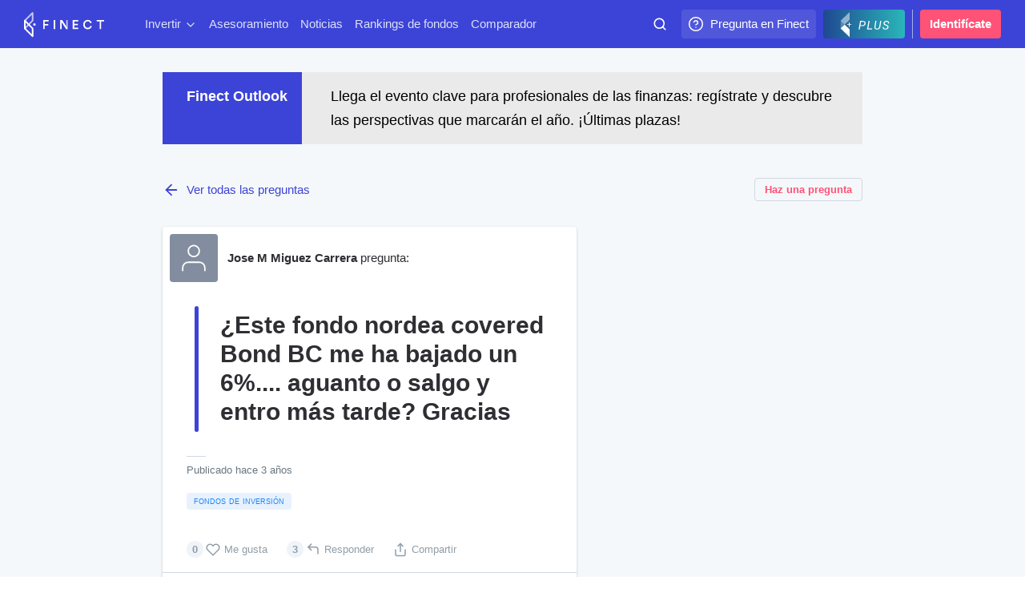

--- FILE ---
content_type: text/html; charset=utf-8
request_url: https://www.finect.com/preguntas/3154/este-fondo-nordea-covered-bond-bc-me-ha-bajado-un-6-aguanto-o-salgo-y-entro-mas-tarde-gracias
body_size: 40705
content:

<!DOCTYPE html>
<html lang="es">
  <head>
    
      <base href="//www.finect.com/"> 
      <meta charset="utf-8">
      <meta name="viewport" content="width=device-width, initial-scale=1.0, maximum-scale=5.0">
      <meta name="mobile-web-app-capable" content="yes" />
      <meta http-equiv="X-UA-Compatible" content="IE=edge" />
      <meta name="referrer" content="no-referrer-when-downgrade">
      <title data-rh="true">¿Este fondo nordea covered Bond BC me ha bajado un 6%.... aguanto o salgo y entro más tarde? Gracias - Preguntas Finect - Finect</title>
      <meta data-rh="true" name="description" content="¿Este fondo nordea covered Bond BC me ha bajado un 6%.... aguanto o salgo y entro más tarde? Gracias"/><meta data-rh="true" name="robots" content="noindex, nofollow"/><meta data-rh="true" property="og:site_name" content="Finect"/><meta data-rh="true" property="og:url" content="https://www.finect.com/preguntas/3154/este-fondo-nordea-covered-bond-bc-me-ha-bajado-un-6-aguanto-o-salgo-y-entro-mas-tarde-gracias"/><meta data-rh="true" property="og:title" content="Pregunta: ¿Este fondo nordea covered Bond BC me ha bajado un 6%.... aguanto o salgo y entro más tarde? Gracias"/><meta data-rh="true" property="og:description" content=""/><meta data-rh="true" property="og:image" content="https://static.finect.com/img/banners/sabes-la-respuesta.jpg"/><meta data-rh="true" name="twitter:card" content="summary_large_image"/><meta data-rh="true" name="twitter:title" property="og:title" itemprop="name" content="Pregunta: ¿Este fondo nordea covered Bond BC me ha bajado un 6%.... aguanto o salgo y entro más tarde? Gracias"/><meta data-rh="true" name="twitter:description" property="og:description" itemprop="description" content=""/><meta data-rh="true" name="twitter:image" content="https://static.finect.com/img/banners/sabes-la-respuesta.jpg"/>
      <link data-rh="true" rel="canonical" href="https://www.finect.com/preguntas/3154/este-fondo-nordea-covered-bond-bc-me-ha-bajado-un-6-aguanto-o-salgo-y-entro-mas-tarde-gracias"/>
      <script data-rh="true" src="https://cdn.privacy-mgmt.com/unified/wrapperMessagingWithoutDetection.js" async="true"></script><script data-rh="true" >
      window._sp_queue = [];
      window._sp_ = {
          config: {
              accountId: 1964,
              propertyHref: 'https://www.finect.com/',
              baseEndpoint: 'https://cdn.privacy-mgmt.com',
              gdpr: {},
              
              targetingParams:{
                subscribed: false
              },
              events: {
                //   onMessageChoiceSelect: function() {
                //       console.log('[event] onMessageChoiceSelect', arguments);
                //   },
                  onMessageReady: function() {
                      console.log('[event] onMessageReady');
                      
    __tcfapi('addEventListener', 2, (tcdata, success) => { 
        if (tcdata.eventStatus === 'useractioncomplete' && tcdata.purpose.consents[1] === true) {
          console.log('userActionComplete');
          window.location.reload();
        }
    });

                  },
                //   onMessageChoiceError: function() {
                //       console.log('[event] onMessageChoiceError', arguments);
                //   },
                //   onPrivacyManagerAction: function() {
                //       console.log('[event] onPrivacyManagerAction', arguments);
                //   },
                //   onPMCancel: function() {
                //       console.log('[event] onPMCancel', arguments);
                //   },
                //   onMessageReceiveData: function() {
                //       console.log('[event] onMessageReceiveData', arguments);
                //   },
                //   onSPPMObjectReady: function() {
                //       console.log('[event] onSPPMObjectReady', arguments);
                //   },
                //   onConsentReady: function (consentUUID, euconsent) {
                //       console.log('[event] onConsentReady', arguments);
                //   },
                //   onError: function() {
                //       console.log('[event] onError', arguments);
                //   },
              }
          }
      };
</script><script data-rh="true" type="application/ld+json">{"@context":"http://schema.org","@type":"QAPage","mainEntity":{"@type":"Question","name":"¿Este fondo nordea covered Bond BC me ha bajado un 6%.... aguanto o salgo y entro más tarde? Gracias","upvoteCount":3,"text":"","dateCreated":"2022-05-07T15:55:10.000Z","author":{"@type":"person","name":"josemmiguezcarrera34100600119"},"answerCount":3,"url":"https://www.finect.com/preguntas/3154/este-fondo-nordea-covered-bond-bc-me-ha-bajado-un-6-aguanto-o-salgo-y-entro-mas-tarde-gracias","suggestedAnswer":[{"@type":"Answer","upvoteCount":0,"text":"\n\nBuenas tardes Jose M Miguez Carrera, responder a esa pregunta sin saber cuál es el resto de tu cartera me parece complejo. \n\n\nDesde Mapfre Gestion Patrimonial creemos que conocer al máximo al cliente (objetivos financieros, horizonte temporal de inversión, umbral del sueño...) es imprescindible para poder construir una cartera personalizada. \n\n\nNordea es una gran gestora con amplia experiencia en renta fija corporativa y soberana, cierto es que el fondo que comentas y el de duración más corta se vieron penalizados durante el ejercicio pasado por varios factores:\n\n\n- Presión inflacionistas\n- Amplio posicionamiento corto de bonos europeos de Hedge Funds. \n- Bancos centrales reducen de sus balances las posiciones en coveren bonds.\n\n\nSe trata de un fondo que invierte en cedulas hipotecarias Europeas con bajo riesgo, las principales fuentes de rentabilidad son ineficiencias por cambios de rating (indicador de solvencia de una compañía), desajustes de valoración en las diferentes estructuras de capital de una compañía, empresas con problemas con un gran potencial de revalorización. Sus riesgos principales son de aumento de diferenciales y subidas de tipos de interés. \n\n\nDicho esto en el 1º trimestre del 2022 se han visto beneficiados por el corto que tenían del Bund alemán y aunque el BCE comience a reducir la compra de activos esto no le va a perjudicar porque actualmente el volumen de covered bond en el PEPP es residual. \n\n\nOtro factor a tener en cuenta es la emisión neta negativa de nuevas cedulas hipotecarias. Es decir, se emitirán menos bonos de los que se compran y vencen actualmente.\n\n\nSi necesitas que hagamos una auditoria de tu cartera actual y ver como reposicionarla no dudes en escribirme. \n\n\nUn saludo. \n","dateCreated":"2022-05-09T15:04:54.000Z","author":{"@type":"Person","name":"JulioEstellaDeLaRica"},"url":"https://www.finect.com/preguntas/3154/este-fondo-nordea-covered-bond-bc-me-ha-bajado-un-6-aguanto-o-salgo-y-entro-mas-tarde-gracias#respuesta-5218"},{"@type":"Answer","upvoteCount":0,"text":"Hola tocayo, pues en confianza te diría que salgas de ese fondos sí o sí. Es un fondo que invierte en renta fija corporariva privada, y si con la felxilivad actual de los bancos en la conseción de préstamos una entidad tiene que ir a los mercados financieros para obtener liquidez no pinta muy bien... como diría Hamlet... \"algo huele a podrido en Dinamarca\".  \n\nTe dejo es artículo que he escrito sobre \"Qué hacer con mi fondo de renta fija\" para que puedas tener más consciencia de los riesgos de estar posicionado en renta fija... HOY LO PELIGROSO NO ES ESTAR POSICIONADO EN EN RENTA VARIABLE... SINO EN RENTA FIJA... https://fortunasfp.es/y-que-hago-con-mi-fondo-de-renta-fija/\n\nQuizas lo más adecuado es salir del fondo antes de que lleguen las subidas de tipos al viejo continente y reste atractivo a las TIR de los bonos y obligaciones en cartera de este fondo... entrar en renta variable europea aprovechando las caidas hasta la fecha y compensar la minusvalía que tienes con al rentabilidad de otros activos financieros.\n \n\n \n\nSi por el contrario estás buscando activos refugio como el oro, el crowdlendig o los productos de índole asegurador con un mínimo de rentabilidad con una participación en beneficios, sólo tienes que escribirme AQUI o mandarme un what`s app al 607470782. Un saludo\n","dateCreated":"2022-05-10T16:31:25.000Z","author":{"@type":"Person","name":"FORTUNAsfp"},"url":"https://www.finect.com/preguntas/3154/este-fondo-nordea-covered-bond-bc-me-ha-bajado-un-6-aguanto-o-salgo-y-entro-mas-tarde-gracias#respuesta-5226"},{"@type":"Answer","upvoteCount":0,"text":"Hola Jose M.\n\nEl fondo que mencionas es un fondo muy bien gestionado dentro de su categoría de inversión, a juzgar por el histórico de rentabilidad ajustada a riesgo de su largo historial, que además incorpora cierto compromiso con criterios extrafinancieros ESG, según la regulación actual en esta materia. Luego, si dentro de tu perfil y estrategia de inversión acorde con el mismo, está justificada la presencia de estos activos, el fondo seguiría teniendo cabida. En cuanto al timing que planteas, no te lo recomiendo. Tendrías todas las papeletas para no acertar ni el momento de salida, ni el momento de entrada.\n\nSi quieres que profundicemos, no dudes en contactar.\nSaludos.","dateCreated":"2022-05-12T15:28:04.000Z","author":{"@type":"Person","name":"Franmarmar77"},"url":"https://www.finect.com/preguntas/3154/este-fondo-nordea-covered-bond-bc-me-ha-bajado-un-6-aguanto-o-salgo-y-entro-mas-tarde-gracias#respuesta-5235"}]}}</script>
      <style data-styled="true" data-styled-version="5.3.11">.hqTPbu{display:-webkit-box;display:-webkit-flex;display:-ms-flexbox;display:flex;-webkit-align-items:center;-webkit-box-align:center;-ms-flex-align:center;align-items:center;}/*!sc*/
.jTjAHa{display:-webkit-box;display:-webkit-flex;display:-ms-flexbox;display:flex;}/*!sc*/
.FXglS{display:-webkit-box;display:-webkit-flex;display:-ms-flexbox;display:flex;-webkit-align-items:left;-webkit-box-align:left;-ms-flex-align:left;align-items:left;}/*!sc*/
data-styled.g1[id="Flex-sc-1qqjadj-0"]{content:"hqTPbu,jTjAHa,FXglS,"}/*!sc*/
.ksmhAe{display:inline-block;font-size:1.625rem;line-height:2.0625rem;font-weight:700;}/*!sc*/
@media (min-width:640px){.ksmhAe{display:inline-block;font-size:1.875rem;line-height:2.25rem;font-weight:700;}}/*!sc*/
.ksmhAe:not(:last-child){padding-bottom:24px;}/*!sc*/
data-styled.g3[id="Headings__H1-sc-1ap3edt-0"]{content:"ksmhAe,"}/*!sc*/
.hbOXWB{display:inline-block;font-size:1.375rem;line-height:1.875rem;font-weight:700;}/*!sc*/
@media (min-width:640px){.hbOXWB{display:inline-block;font-size:1.625rem;line-height:2.0625rem;font-weight:700;}}/*!sc*/
.hbOXWB:not(:last-child){padding-bottom:12px;}/*!sc*/
data-styled.g5[id="Headings__H3-sc-1ap3edt-2"]{content:"hbOXWB,"}/*!sc*/
.toljj{display:inline-block;font-size:1.125rem;line-height:1.6875rem;font-weight:700;}/*!sc*/
@media (min-width:640px){.toljj{display:inline-block;font-size:1.375rem;line-height:1.875rem;font-weight:700;}}/*!sc*/
.toljj:not(:last-child){padding-bottom:12px;}/*!sc*/
data-styled.g6[id="Headings__H4-sc-1ap3edt-3"]{content:"toljj,"}/*!sc*/
.dBWYsO{max-width:666px;font-size:1.125rem;line-height:1.875rem;color:currentColor;}/*!sc*/
.dBWYsO:not(:last-child){padding-bottom:27px;}/*!sc*/
data-styled.g9[id="Paragraph-sc-eygd04-0"]{content:"dBWYsO,"}/*!sc*/
.dszdZy{font-size:0.9375rem;line-height:1.5rem;}/*!sc*/
.dszdZy:not(:last-child){padding-bottom:24px;}/*!sc*/
data-styled.g10[id="Paragraph__ParagraphSmall-sc-eygd04-1"]{content:"dszdZy,"}/*!sc*/
.jXbVKm{display:inline-block;font-size:0.8125rem;line-height:1.125rem;color:#697782;}/*!sc*/
.kgGXvk{display:inline-block;font-size:0.8125rem;line-height:1.125rem;color:currentColor;}/*!sc*/
data-styled.g11[id="Small-sc-1e794gu-0"]{content:"jXbVKm,kgGXvk,"}/*!sc*/
.iesjps{-webkit-user-select:none;-moz-user-select:none;-ms-user-select:none;user-select:none;display:inline-block;padding:6px 12px;font-size:0.8125rem;line-height:1.125rem;width:100%;border-radius:4px;cursor:pointer;background-color:#ff5277;font-family:-apple-system,"BlinkMacSystemFont","San Francisco","Roboto","Segoe UI","Helvetica Neue",sans-serif;font-weight:600;white-space:nowrap;color:#fff;-webkit-font-smoothing:antialiased;-moz-osx-font-smoothing:grayscale;text-align:center;-webkit-transition:background-color 0.15s;transition:background-color 0.15s;}/*!sc*/
.iesjps:not([disabled]):hover:focus:active{box-shadow:0 0 8px 3px rgba(255,82,119,0.5);background-color:#cc0343;}/*!sc*/
.iesjps[disabled]{cursor:not-allowed;background-color:#eff3fa;color:#919da6;}/*!sc*/
.iesjps:not([disabled]):hover{background-color:#ff1f5e;}/*!sc*/
data-styled.g12[id="Button-sc-reuwjs-0"]{content:"iesjps,"}/*!sc*/
.iVUWft{color:#3c44d7;-webkit-transition:opacity 0.25s ease;transition:opacity 0.25s ease;}/*!sc*/
.iVUWft:hover{opacity:0.75;}/*!sc*/
data-styled.g13[id="AppLink-sc-1iw8l8l-0"]{content:"iVUWft,"}/*!sc*/
.ihWjhT{display:-webkit-box;display:-webkit-flex;display:-ms-flexbox;display:flex;position:relative;-webkit-align-items:center;-webkit-box-align:center;-ms-flex-align:center;align-items:center;-webkit-flex-shrink:0;-ms-flex-negative:0;flex-shrink:0;overflow:hidden;min-width:36px;max-width:200px;height:36px;padding-right:9px;border-radius:4px;margin-left:9px;cursor:pointer;background:rgba(255,255,255,0.1);font-size:0.9375rem;line-height:1.5rem;font-weight:500;-webkit-font-smoothing:antialiased;-moz-osx-font-smoothing:grayscale;white-space:nowrap;color:#fff;-webkit-transition:max-width 0.25s ease;transition:max-width 0.25s ease;-webkit-transition-delay:0.25s;transition-delay:0.25s;}/*!sc*/
.ihWjhT:hover{max-width:200px;-webkit-transition-delay:0s;transition-delay:0s;}/*!sc*/
.ihWjhT a{line-height:36px;}/*!sc*/
.ihWjhT > svg{position:absolute;top:50%;left:0;-webkit-transform:translateY(-50%) translateX(18px) translateX(-50%);-ms-transform:translateY(-50%) translateX(18px) translateX(-50%);transform:translateY(-50%) translateX(18px) translateX(-50%);}/*!sc*/
@media (max-width:799px){.ihWjhT{display:none;}}/*!sc*/
@media (max-width:1023px){.ihWjhT{display:none;}}/*!sc*/
@media (max-width:1199px){.ihWjhT{display:none;}}/*!sc*/
data-styled.g17[id="IconAction-sc-18we0kp-0"]{content:"ihWjhT,"}/*!sc*/
.cVrDZZ{margin-left:36px;color:#fff;}/*!sc*/
data-styled.g18[id="IconAction__IconActionText-sc-18we0kp-1"]{content:"cVrDZZ,"}/*!sc*/
.dBknlE{display:-webkit-box;display:-webkit-flex;display:-ms-flexbox;display:flex;-webkit-align-items:center;-webkit-box-align:center;-ms-flex-align:center;align-items:center;-webkit-box-pack:center;-webkit-justify-content:center;-ms-flex-pack:center;justify-content:center;min-width:-webkit-fit-content;min-width:-moz-fit-content;min-width:fit-content;height:36px;border-radius:4px;cursor:pointer;color:#fff;padding:0 8px;margin-left:9px;background:linear-gradient(to right,#1f4891,#2ab6b9);}/*!sc*/
.dBknlE > svg:first-child{height:34px;}/*!sc*/
.dBknlE > svg:last-child{margin-left:-10px;margin-right:6px;height:30px;}/*!sc*/
@media (max-width:639px){.dBknlE{padding:0 4px;}.dBknlE > svg:first-child{width:30px;}.dBknlE > svg:last-child{display:none;}}/*!sc*/
data-styled.g19[id="IconAction__Action-sc-18we0kp-2"]{content:"dBknlE,"}/*!sc*/
.leVLRZ{position:absolute;bottom:-6px;right:-6px;width:18px;height:18px;border-radius:18px;background-color:#3c44d7;color:#fff;}/*!sc*/
.leVLRZ svg{position:absolute;top:4px;left:4px;}/*!sc*/
data-styled.g21[id="Verified-sc-3om3on-0"]{content:"leVLRZ,"}/*!sc*/
.kMBMoi{display:block;position:relative;-webkit-flex-shrink:0;-ms-flex-negative:0;flex-shrink:0;width:60px;height:60px;margin:0 12px 0 0;}/*!sc*/
.kMBMoi img,.kMBMoi > svg{width:100%;height:100%;}/*!sc*/
.kMBMoi > svg{position:absolute;top:0;left:0;}/*!sc*/
.kMBMoi img{position:relative;}/*!sc*/
.kMBMoi,.kMBMoi img,.kMBMoi > svg{border-radius:4px;}/*!sc*/
.ldmynC{display:block;position:relative;-webkit-flex-shrink:0;-ms-flex-negative:0;flex-shrink:0;width:48px;height:48px;margin:0 12px 0 0;}/*!sc*/
.ldmynC img,.ldmynC > svg{width:100%;height:100%;}/*!sc*/
.ldmynC > svg{position:absolute;top:0;left:0;}/*!sc*/
.ldmynC img{position:relative;}/*!sc*/
.ldmynC,.ldmynC img,.ldmynC > svg{border-radius:4px;}/*!sc*/
data-styled.g23[id="IconImage-sc-xtz5gr-0"]{content:"kMBMoi,ldmynC,"}/*!sc*/
.kEKLNP{-webkit-flex:1;-ms-flex:1;flex:1;max-width:100px;height:60px;padding:12px 0 0;margin-left:auto;}/*!sc*/
@media (max-width:799px){.kEKLNP{padding-left:15px;padding-right:0;}}/*!sc*/
@media (max-width:639px){.kEKLNP{padding-left:9px;padding-right:0;}}/*!sc*/
data-styled.g42[id="OmniSearch__SearchBar-sc-1iquiix-0"]{content:"kEKLNP,"}/*!sc*/
.ecJdKK{width:100%;color:#fff;}/*!sc*/
@media (max-width:639px){.ecJdKK{float:right;width:36px;}}/*!sc*/
data-styled.g43[id="OmniSearch__SearchBarContent-sc-1iquiix-1"]{content:"ecJdKK,"}/*!sc*/
.jmMceu{position:relative;margin:0 auto;}/*!sc*/
.jmMceu:hover{color:#dce1f5;}/*!sc*/
data-styled.g44[id="OmniSearch__SearchBarInner-sc-1iquiix-2"]{content:"jmMceu,"}/*!sc*/
.jhMLex{position:absolute;top:9px;left:9px;pointer-events:none;}/*!sc*/
@media (max-width:639px){.jhMLex{left:9px;}}/*!sc*/
data-styled.g45[id="OmniSearch__SearchIcon-sc-1iquiix-3"]{content:"jhMLex,"}/*!sc*/
.lgqvMv{width:100%;background-color:transparent;font-family:-apple-system,"BlinkMacSystemFont","San Francisco","Roboto","Segoe UI","Helvetica Neue",sans-serif;color:#fff;height:36px;padding:0 12px 0 24px;border-radius:4px;cursor:pointer;font-size:0.9375rem;line-height:1.5rem;-webkit-font-smoothing:antialiased;-moz-osx-font-smoothing:grayscale;}/*!sc*/
@media (max-width:639px){.lgqvMv{padding:0 0 0 36px;}}/*!sc*/
.lgqvMv::-webkit-input-placeholder{color:rgb(255 255 255 / 0.75);}/*!sc*/
.lgqvMv::-moz-placeholder{color:rgb(255 255 255 / 0.75);}/*!sc*/
.lgqvMv:-ms-input-placeholder{color:rgb(255 255 255 / 0.75);}/*!sc*/
.lgqvMv::placeholder{color:rgb(255 255 255 / 0.75);}/*!sc*/
.lgqvMv:input-placeholder{padding-left:36px !important;}/*!sc*/
.lgqvMv::-webkit-input-placeholder{padding-left:2px;}/*!sc*/
.lgqvMv::-moz-placeholder{padding-left:2px;}/*!sc*/
.lgqvMv:-ms-input-placeholder{padding-left:2px;}/*!sc*/
.lgqvMv::placeholder{padding-left:2px;}/*!sc*/
.lgqvMv:focus::-webkit-input-placeholder{color:#919da6;}/*!sc*/
.lgqvMv:focus::-moz-placeholder{color:#919da6;}/*!sc*/
.lgqvMv:focus:-ms-input-placeholder{color:#919da6;}/*!sc*/
.lgqvMv:focus::placeholder{color:#919da6;}/*!sc*/
data-styled.g47[id="OmniSearch__SearchInput-sc-1iquiix-5"]{content:"lgqvMv,"}/*!sc*/
.jTHqRn{position:absolute;left:0;font-size:1.375rem;line-height:2.0625rem;visibility:hidden;pointer-events:none;white-space:nowrap;}/*!sc*/
@media (max-width:639px){.jTHqRn{font-size:1.125rem;line-height:1.875rem;}}/*!sc*/
data-styled.g48[id="OmniSearch__SearchText-sc-1iquiix-6"]{content:"jTHqRn,"}/*!sc*/
.cmeAPZ{display:inline-block;-webkit-align-items:center;-webkit-box-align:center;-ms-flex-align:center;align-items:center;-webkit-flex-shrink:0;-ms-flex-negative:0;flex-shrink:0;padding:0 12px;border-radius:4px;margin-left:9px;font-size:0.9375rem;line-height:1.5rem;font-weight:600;-webkit-font-smoothing:antialiased;-moz-osx-font-smoothing:grayscale;line-height:36px;color:#fff;text-align:center;border-radius:4px;background-color:#ff5277;}/*!sc*/
.cmeAPZ:hover{color:#dce1f5;}/*!sc*/
@media (max-width:799px){}/*!sc*/
.cmeAPZ:hover{background-color:#fff;color:#ff5277;}/*!sc*/
data-styled.g54[id="AccessButton-sc-1qulioq-0"]{content:"cmeAPZ,"}/*!sc*/
.iYwwYv{width:1px;height:36px;padding:5px 0;margin-left:9px;background-color:#a3afea;}/*!sc*/
data-styled.g55[id="Separator-sc-rcixfk-0"]{content:"iYwwYv,"}/*!sc*/
.iWqTxw{width:100%;max-width:1440px;padding:0 30px;margin:0 auto;}/*!sc*/
@media (max-width:639px){.iWqTxw{padding:0 24px;}}/*!sc*/
@media (max-width:499px){.iWqTxw{padding:0 15px;}}/*!sc*/
data-styled.g56[id="Inner-sc-109wda0-0"]{content:"iWqTxw,"}/*!sc*/
.iGwTaF{position:fixed;z-index:200;top:0;left:0;right:0;height:60px;-webkit-backface-visibility:hidden;backface-visibility:hidden;-webkit-transition:-webkit-transform 0.25s cubic-bezier(0.49,0.42,0.52,0.98);-webkit-transition:transform 0.25s cubic-bezier(0.49,0.42,0.52,0.98);transition:transform 0.25s cubic-bezier(0.49,0.42,0.52,0.98);}/*!sc*/
@media (max-width:499px){.iGwTaF{height:105px;}}/*!sc*/
data-styled.g57[id="OmniNavBlock-sc-1gwfqgb-0"]{content:"iGwTaF,"}/*!sc*/
.brVlhU{position:relative;z-index:300;height:60px;background-color:#3c44d7;pointer-events:auto;}/*!sc*/
data-styled.g58[id="OmniNavBlock__MainNav-sc-1gwfqgb-1"]{content:"brVlhU,"}/*!sc*/
.krJFJc{display:-webkit-box;display:-webkit-flex;display:-ms-flexbox;display:flex;-webkit-align-items:center;-webkit-box-align:center;-ms-flex-align:center;align-items:center;-webkit-box-pack:justify;-webkit-justify-content:space-between;-ms-flex-pack:justify;justify-content:space-between;}/*!sc*/
data-styled.g59[id="OmniNavBlock__MainNavContainer-sc-1gwfqgb-2"]{content:"krJFJc,"}/*!sc*/
.bLcvVe{display:-webkit-box;display:-webkit-flex;display:-ms-flexbox;display:flex;height:40px;}/*!sc*/
.bLcvVe svg{pointer-events:none;}/*!sc*/
data-styled.g76[id="partials__Logo-sc-1v21jd7-0"]{content:"bLcvVe,"}/*!sc*/
.dnJkTh{display:none;-webkit-align-items:center;-webkit-box-align:center;-ms-flex-align:center;align-items:center;-webkit-box-pack:center;-webkit-justify-content:center;-ms-flex-pack:center;justify-content:center;width:36px;height:36px;border-radius:4px;margin-right:12px;cursor:pointer;background:rgba(255,255,255,0.1);text-align:center;}/*!sc*/
@media (max-width:499px){.dnJkTh{display:-webkit-box;display:-webkit-flex;display:-ms-flexbox;display:flex;}}/*!sc*/
data-styled.g77[id="partials__NavMenuAction-sc-1v21jd7-1"]{content:"dnJkTh,"}/*!sc*/
.kCTQGc{display:none;height:47px;background-color:#3c44d7;white-space:nowrap;overflow-x:auto;margin-top:-2px;-ms-overflow-style:none;-webkit-scrollbar-width:none;-moz-scrollbar-width:none;-ms-scrollbar-width:none;scrollbar-width:none;}/*!sc*/
.kCTQGc a{margin:0 1px;text-rendering:optimizeLegibility;}/*!sc*/
@media (max-width:499px){.kCTQGc{display:block;}}/*!sc*/
.kCTQGc::-webkit-scrollbar{display:none;}/*!sc*/
data-styled.g78[id="partials__LinksBar-sc-1v21jd7-2"]{content:"kCTQGc,"}/*!sc*/
.bWycKT{padding:6px 3px;cursor:pointer;color:#dce1f5;-webkit-user-select:none;-moz-user-select:none;-ms-user-select:none;user-select:none;}/*!sc*/
.bWycKT:not(:last-child){margin-right:9px;}/*!sc*/
.bWycKT svg{margin-left:4px;vertical-align:middle;}/*!sc*/
data-styled.g91[id="partials__Inner-sc-c4hs1b-0"]{content:"bWycKT,"}/*!sc*/
.fXrJBy{display:block;padding:4px 0;color:#dce1f5;}/*!sc*/
.fXrJBy:hover{color:#fff;}/*!sc*/
@media (max-width:499px){.fXrJBy svg{display:none;}}/*!sc*/
.fXrJBy > span{position:relative;}/*!sc*/
data-styled.g92[id="partials__LinkLabel-sc-c4hs1b-1"]{content:"fXrJBy,"}/*!sc*/
.eSsvjk{display:-webkit-box;display:-webkit-flex;display:-ms-flexbox;display:flex;-webkit-box-flex:50;-webkit-flex-grow:50;-ms-flex-positive:50;flex-grow:50;margin-left:48px;overflow-x:auto;-webkit-overflow-scrolling:touch;white-space:nowrap;}/*!sc*/
.eSsvjk::-webkit-scrollbar{display:none;}/*!sc*/
@media (max-width:499px){.eSsvjk{display:none;}}/*!sc*/
@media (max-width:799px){.eSsvjk{margin-left:24px;}}/*!sc*/
data-styled.g94[id="partials__DesktopNav-sc-1i0r8tt-0"]{content:"eSsvjk,"}/*!sc*/
.ghFWJo{display:-webkit-box;display:-webkit-flex;display:-ms-flexbox;display:flex;-webkit-flex-direction:column;-ms-flex-direction:column;flex-direction:column;min-height:100vh;padding-top:60px;background-color:#f5f8fa;font-family:-apple-system,"BlinkMacSystemFont","San Francisco","Roboto","Segoe UI","Helvetica Neue",sans-serif;font-size:0.9375rem;line-height:1.5rem;color:#2e2e33;}/*!sc*/
@media screen and (-ms-high-contrast:active),screen and (-ms-high-contrast:none){.ghFWJo{display:block;}}/*!sc*/
@media (max-width:499px){.ghFWJo{padding-top:105px;}}/*!sc*/
data-styled.g100[id="Main-sc-1sqhol2-0"]{content:"ghFWJo,"}/*!sc*/
.gxWqBY{display:-webkit-box;display:-webkit-flex;display:-ms-flexbox;display:flex;-webkit-flex:1;-ms-flex:1;flex:1;-webkit-flex-direction:column;-ms-flex-direction:column;flex-direction:column;width:100%;}/*!sc*/
data-styled.g101[id="Content-sc-1yh730l-0"]{content:"gxWqBY,"}/*!sc*/
.eoHFcc{font-weight:600;}/*!sc*/
data-styled.g107[id="Strong-sc-1koynoc-0"]{content:"eoHFcc,"}/*!sc*/
.hkzLZD{width:100%;padding:18px 24px;padding:0;border-radius:4px;box-shadow:0 1px 3px 0 rgba(46,46,51,0.25);background-color:#222226;font-size:0.8125rem;line-height:1.3125rem;}/*!sc*/
.hkzLZD h4{padding-bottom:0;font-size:0.9375rem;line-height:1.5rem;}/*!sc*/
.hkzLZD p{padding-top:6px;}/*!sc*/
.hkzLZD input{width:100%;padding:7px 48px 6px 12px;border:1px solid #e4e9ef;border-radius:4px;box-shadow:0 1px 2px rgb(0 0 0 / 0.05);background-color:#fff;font-size:0.9375rem;line-height:1.5rem;}/*!sc*/
.hkzLZD input::-webkit-input-placeholder{color:#d5d5d6;}/*!sc*/
.hkzLZD input::-moz-placeholder{color:#d5d5d6;}/*!sc*/
.hkzLZD input:-ms-input-placeholder{color:#d5d5d6;}/*!sc*/
.hkzLZD input::placeholder{color:#d5d5d6;}/*!sc*/
.hkzLZD input:focus{border-color:#98c9fd;box-shadow:0 1px 2px rgb(23 113 251 / 0.2);}/*!sc*/
.hkzLZD small{display:block;opacity:0.5;margin-top:9px;font-size:0.6875rem;line-height:0.9375rem;}/*!sc*/
@media (max-width:1023px){.hkzLZD .Flex-sc-1qqjadj-0{display:block;text-align:center;}.hkzLZD .Flex-sc-1qqjadj-0 h4{margin-bottom:12px;}.hkzLZD .Flex-sc-1qqjadj-0 button{margin:0;}}/*!sc*/
data-styled.g109[id="partials__Subscribe-sc-67i5si-1"]{content:"hkzLZD,"}/*!sc*/
.hvAHBd{position:absolute;top:0;bottom:0;right:0;width:42px;border-radius:0 4px 4px 0;cursor:pointer;background-color:#3c44d7;color:#fff;text-align:center;-webkit-transition:all ease 0.24s;transition:all ease 0.24s;background-color:#dce1f5;color:#828e9f;cursor:not-allowed;}/*!sc*/
.hvAHBd svg{position:absolute;top:9px;right:9px;-webkit-transition:-webkit-transform 0.15s ease;-webkit-transition:transform 0.15s ease;transition:transform 0.15s ease;}/*!sc*/
data-styled.g110[id="partials__ConfirmButton-sc-67i5si-2"]{content:"hvAHBd,"}/*!sc*/
.fPqASw{position:relative;}/*!sc*/
data-styled.g112[id="partials__EmailInput-sc-67i5si-4"]{content:"fPqASw,"}/*!sc*/
.hqSaQv{background-color:#222226;width:100%;padding:0 40px 30px;font-size:0.9375rem;line-height:1.3125rem;font-weight:500;-webkit-font-smoothing:antialiased;-moz-osx-font-smoothing:grayscale;color:#fff;}/*!sc*/
.hqSaQv a{display:block;color:#fff;}/*!sc*/
@media (max-width:639px){}/*!sc*/
data-styled.g113[id="PageFooter-sc-oyvblh-0"]{content:"hqSaQv,"}/*!sc*/
.hluoLw{width:-webkit-fit-content;width:-moz-fit-content;width:fit-content;margin:0 auto;padding:30px 0 0;}/*!sc*/
data-styled.g114[id="FinectLogoContainer-sc-1pcqi1c-0"]{content:"hluoLw,"}/*!sc*/
.kMqcWi{padding-top:40px;display:-webkit-box;display:-webkit-flex;display:-ms-flexbox;display:flex;-webkit-flex-direction:row-reverse;-ms-flex-direction:row-reverse;flex-direction:row-reverse;-webkit-box-pack:justify;-webkit-justify-content:space-between;-ms-flex-pack:justify;justify-content:space-between;}/*!sc*/
@media (max-width:1023px){.kMqcWi{padding-bottom:20px;-webkit-flex-direction:column;-ms-flex-direction:column;flex-direction:column;-webkit-align-items:center;-webkit-box-align:center;-ms-flex-align:center;align-items:center;}.kMqcWi > div:not(:last-child){margin-top:20px;margin-bottom:60px;}}/*!sc*/
data-styled.g115[id="MainFooterContainer-sc-o3yipv-0"]{content:"kMqcWi,"}/*!sc*/
.kBpXGX{width:auto;padding-right:30px;}/*!sc*/
@media (max-width:799px){.kBpXGX{padding-right:0px;}}/*!sc*/
data-styled.g116[id="FooterContent__FooterRightContent-sc-1empw80-0"]{content:"kBpXGX,"}/*!sc*/
.kBIAUc{width:75%;margin-right:auto;padding-left:30px;padding-right:30px;display:-webkit-box;display:-webkit-flex;display:-ms-flexbox;display:flex;-webkit-flex-direction:column;-ms-flex-direction:column;flex-direction:column;}/*!sc*/
.kBIAUc > div{display:-webkit-box;display:-webkit-flex;display:-ms-flexbox;display:flex;-webkit-flex-direction:row;-ms-flex-direction:row;flex-direction:row;-webkit-align-items:flex-start;-webkit-box-align:flex-start;-ms-flex-align:flex-start;align-items:flex-start;}/*!sc*/
.kBIAUc > div:not(:last-child){margin-bottom:40px;}/*!sc*/
.kBIAUc > div > div{width:50%;}/*!sc*/
.kBIAUc > div > div:not(:last-child){margin-right:20px;}/*!sc*/
@media (max-width:1199px){.kBIAUc{width:80%;}}/*!sc*/
@media (max-width:1023px){.kBIAUc{width:100%;}}/*!sc*/
@media (max-width:799px){.kBIAUc{width:100%;}}/*!sc*/
@media (max-width:639px){.kBIAUc{width:80%;padding-left:0;padding-right:0;margin:auto;}.kBIAUc > div > div{width:100%;margin-right:0;}.kBIAUc > div{-webkit-flex-direction:column;-ms-flex-direction:column;flex-direction:column;}.kBIAUc > div:not(:first-child) > div:not(:last-child){margin-bottom:40px;}}/*!sc*/
.kBIAUc h4{padding-bottom:4px;margin-bottom:10px;font-size:0.9375rem;line-height:1.5rem;font-weight:700;color:#fff;text-align:left;}/*!sc*/
@media (max-width:499px){.kBIAUc h4{white-space:nowrap;}}/*!sc*/
.kBIAUc li{font-size:0.8125rem;line-height:1.3125rem;padding-bottom:10px;}/*!sc*/
.kBIAUc li > a{opacity:0.7;}/*!sc*/
.kBIAUc li > a:hover{opacity:1;}/*!sc*/
data-styled.g117[id="FooterContent-sc-1empw80-1"]{content:"kBIAUc,"}/*!sc*/
.coKToP{display:inline-block;opacity:0.5;white-space:nowrap;}/*!sc*/
@media (max-width:639px){.coKToP{padding-bottom:18px;}}/*!sc*/
data-styled.g118[id="LegalContent__Copyright-sc-1qr6g85-0"]{content:"coKToP,"}/*!sc*/
.iiwOOw{display:-webkit-box;display:-webkit-flex;display:-ms-flexbox;display:flex;-webkit-box-pack:justify;-webkit-justify-content:space-between;-ms-flex-pack:justify;justify-content:space-between;padding-top:40px;padding-left:30px;padding-right:30px;font-size:0.8125rem;line-height:1.3125rem;}/*!sc*/
.iiwOOw ul{display:-webkit-box;display:-webkit-flex;display:-ms-flexbox;display:flex;-webkit-flex-direction:row;-ms-flex-direction:row;flex-direction:row;-webkit-flex-wrap:nowrap;-ms-flex-wrap:nowrap;flex-wrap:nowrap;}/*!sc*/
.iiwOOw ul li{padding-left:8px;padding-right:8px;white-space:nowrap;}/*!sc*/
@media (max-width:639px){.iiwOOw{-webkit-flex-direction:column;-ms-flex-direction:column;flex-direction:column;-webkit-align-items:center;-webkit-box-align:center;-ms-flex-align:center;align-items:center;padding-left:0;padding-right:0;}}/*!sc*/
.iiwOOw a{opacity:0.5;}/*!sc*/
.iiwOOw a:hover{opacity:0.8;}/*!sc*/
data-styled.g119[id="LegalContent-sc-1qr6g85-1"]{content:"iiwOOw,"}/*!sc*/
.fGdPZA{display:-webkit-box;display:-webkit-flex;display:-ms-flexbox;display:flex;-webkit-box-pack:justify;-webkit-justify-content:space-between;-ms-flex-pack:justify;justify-content:space-between;min-width:-webkit-fit-content;min-width:-moz-fit-content;min-width:fit-content;margin-bottom:40px;background-color:#222226;color:#fff;}/*!sc*/
@media (max-width:639px){.fGdPZA{margin-bottom:20px;}}/*!sc*/
.fGdPZA a{display:inline-block;opacity:0.8;margin-right:14px;color:#fff;}/*!sc*/
.fGdPZA a:hover{opacity:1;}/*!sc*/
.fGdPZA a svg{width:24px;height:24px;}/*!sc*/
.fGdPZA a:last-child{margin-right:0;}/*!sc*/
data-styled.g120[id="SocialContent__Container-sc-2d65cj-0"]{content:"fGdPZA,"}/*!sc*/
.iJXkVd{display:inline-block;position:relative;}/*!sc*/
data-styled.g143[id="EntityCardContainer-sc-5e9bzb-0"]{content:"iJXkVd,"}/*!sc*/
.eCrPqs{display:inline-block;padding:2px 9px;border-radius:19px;background-color:#cea05a;font-size:13px;-webkit-font-smoothing:antialiased;-moz-osx-font-smoothing:grayscale;line-height:15px;color:#fff;}/*!sc*/
data-styled.g144[id="AdviserBadge__Badge-sc-9pfo9z-0"]{content:"eCrPqs,"}/*!sc*/
.frJOHk{width:100%;padding:30px 15px;margin:0 auto;color:currentColor;}/*!sc*/
@media screen and (-ms-high-contrast:active),screen and (-ms-high-contrast:none){.frJOHk{min-height:1px;}}/*!sc*/
@media (min-width:640px){}/*!sc*/
@media (min-width:1024px){.frJOHk{max-width:963.5px;}}/*!sc*/
@media (min-width:1200px){.frJOHk{max-width:904px;}}/*!sc*/
@media (min-width:1300px){.frJOHk{max-width:1011.1px;}}/*!sc*/
@media (min-width:1500px){.frJOHk{max-width:1142px;padding-left:30px;padding-right:30px;}}/*!sc*/
data-styled.g149[id="Container-sc-gakc7u-0"]{content:"frJOHk,"}/*!sc*/
.edDoCM{width:100%;}/*!sc*/
@media (max-width:1023px){}/*!sc*/
@media (min-width:1024px){.edDoCM{display:-webkit-box;display:-webkit-flex;display:-ms-flexbox;display:flex;-webkit-box-pack:justify;-webkit-justify-content:space-between;-ms-flex-pack:justify;justify-content:space-between;max-width:1440px;margin:0 auto 30px auto;}}/*!sc*/
data-styled.g150[id="ContainerInner-sc-2wvx2d-0"]{content:"edDoCM,"}/*!sc*/
.kdakIn{-webkit-box-flex:1;-webkit-flex-grow:1;-ms-flex-positive:1;flex-grow:1;max-width:1142px;margin-right:48px;margin:0 auto;margin-bottom:30px;}/*!sc*/
@media (max-width:1023px){.kdakIn{margin:0 auto 30px;}}/*!sc*/
@media (min-width:1024px){}/*!sc*/
@media (min-width:1200px){}/*!sc*/
@media (min-width:1300px){}/*!sc*/
data-styled.g151[id="MainContent-sc-1y2m7ze-0"]{content:"kdakIn,"}/*!sc*/
.jMnZFN{width:100%;min-width:190px;max-width:309px;margin-left:48px;}/*!sc*/
@media (max-width:1023px){.jMnZFN{max-width:547px;margin:0 auto;}}/*!sc*/
@media (min-width:1024px){}/*!sc*/
@media (min-width:1500px){}/*!sc*/
data-styled.g152[id="Side-sc-84itt-0"]{content:"jMnZFN,"}/*!sc*/
.iWaKBb{display:inline-block;position:relative;cursor:pointer;}/*!sc*/
data-styled.g160[id="partials__ShareContainer-sc-1r55ji3-0"]{content:"iWaKBb,"}/*!sc*/
.fRjAmi{display:inline-block;position:absolute;z-index:2;top:100%;left:0;visibility:hidden;-webkit-transform:none;-ms-transform:none;transform:none;}/*!sc*/
.iltDky{display:inline-block;position:absolute;z-index:2;top:100%;left:50%;visibility:hidden;-webkit-transform:translateX(-50%);-ms-transform:translateX(-50%);transform:translateX(-50%);}/*!sc*/
data-styled.g161[id="Tooltip__Tip-sc-1fr0ei1-0"]{content:"fRjAmi,iltDky,"}/*!sc*/
.dUKffI{width:180px;opacity:0;padding:4px 9px;border-radius:3px;background-color:#2e2e33;font-size:0.8125rem;line-height:1.125rem;font-weight:400;-webkit-font-smoothing:antialiased;-moz-osx-font-smoothing:grayscale;color:#fff !important;text-align:left;-webkit-transform:translateY(-1px);-ms-transform:translateY(-1px);transform:translateY(-1px);-webkit-user-select:none;-moz-user-select:none;-ms-user-select:none;user-select:none;}/*!sc*/
.dUKffI:before{position:absolute;top:-4px;left:4px;width:0;height:0;border-width:0 4px 4px;border-style:solid;border-color:transparent transparent #2e2e33 transparent;margin-left:0;content:'';}/*!sc*/
@media (max-width:499px){.dUKffI{width:100%;}}/*!sc*/
.cPjjsg{opacity:0;padding:4px 9px;border-radius:3px;background-color:#2e2e33;font-size:0.8125rem;line-height:1.125rem;font-weight:400;-webkit-font-smoothing:antialiased;-moz-osx-font-smoothing:grayscale;color:#fff !important;text-align:left;-webkit-transform:translateY(-1px);-ms-transform:translateY(-1px);transform:translateY(-1px);-webkit-user-select:none;-moz-user-select:none;-ms-user-select:none;user-select:none;white-space:nowrap;}/*!sc*/
.cPjjsg:before{position:absolute;top:-4px;left:50%;width:0;height:0;border-width:0 4px 4px;border-style:solid;border-color:transparent transparent #2e2e33 transparent;margin-left:-6px;content:'';}/*!sc*/
@media (max-width:499px){.cPjjsg{width:100%;}}/*!sc*/
.kvgFfR{width:180px;opacity:0;padding:4px 9px;border-radius:3px;background-color:#2e2e33;font-size:0.8125rem;line-height:1.125rem;font-weight:400;-webkit-font-smoothing:antialiased;-moz-osx-font-smoothing:grayscale;color:#fff !important;text-align:left;-webkit-transform:translateY(-1px);-ms-transform:translateY(-1px);transform:translateY(-1px);-webkit-user-select:none;-moz-user-select:none;-ms-user-select:none;user-select:none;overflow-wrap:break-word;word-wrap:break-word;-webkit-hyphens:auto;-moz-hyphens:auto;-ms-hyphens:auto;hyphens:auto;}/*!sc*/
.kvgFfR:before{position:absolute;top:-4px;left:50%;width:0;height:0;border-width:0 4px 4px;border-style:solid;border-color:transparent transparent #2e2e33 transparent;margin-left:-6px;content:'';}/*!sc*/
@media (max-width:499px){.kvgFfR{width:100%;}}/*!sc*/
data-styled.g162[id="Tooltip__InnerTip-sc-1fr0ei1-1"]{content:"dUKffI,cPjjsg,kvgFfR,"}/*!sc*/
.bopqxd{display:block;position:relative;}/*!sc*/
.bopqxd:hover .Tooltip__InnerTip-sc-1fr0ei1-1{opacity:1;-webkit-transform:translateY(4px);-ms-transform:translateY(4px);transform:translateY(4px);-webkit-transition:opacity 0.15s cubic-bezier(0,1,1,1),-webkit-transform 0.15s cubic-bezier(0,1,1,1);-webkit-transition:opacity 0.15s cubic-bezier(0,1,1,1),transform 0.15s cubic-bezier(0,1,1,1);transition:opacity 0.15s cubic-bezier(0,1,1,1),transform 0.15s cubic-bezier(0,1,1,1);}/*!sc*/
.hCMDvj{display:inline;position:relative;}/*!sc*/
.hCMDvj:hover .Tooltip__Tip-sc-1fr0ei1-0{visibility:visible;}/*!sc*/
.hCMDvj:hover .Tooltip__InnerTip-sc-1fr0ei1-1{opacity:1;-webkit-transform:translateY(4px);-ms-transform:translateY(4px);transform:translateY(4px);-webkit-transition:opacity 0.15s cubic-bezier(0,1,1,1),-webkit-transform 0.15s cubic-bezier(0,1,1,1);-webkit-transition:opacity 0.15s cubic-bezier(0,1,1,1),transform 0.15s cubic-bezier(0,1,1,1);transition:opacity 0.15s cubic-bezier(0,1,1,1),transform 0.15s cubic-bezier(0,1,1,1);}/*!sc*/
data-styled.g163[id="Tooltip__TooltipText-sc-1fr0ei1-2"]{content:"bopqxd,hCMDvj,"}/*!sc*/
.iZSAMi{position:relative;display:-webkit-box;display:-webkit-flex;display:-ms-flexbox;display:flex;-webkit-flex-direction:column;-ms-flex-direction:column;flex-direction:column;-webkit-box-pack:justify;-webkit-justify-content:space-between;-ms-flex-pack:justify;justify-content:space-between;border-radius:4px;}/*!sc*/
@media (max-width:639px){}/*!sc*/
data-styled.g191[id="EditorContainer-sc-1up482i-0"]{content:"iZSAMi,"}/*!sc*/
.ewgwjw{margin:0;}/*!sc*/
data-styled.g201[id="blockRenderMap__Figure-sc-1u4sypv-2"]{content:"ewgwjw,"}/*!sc*/
.ejpHnC{display:block;opacity:1;max-width:100%;height:auto;margin:0 auto;-webkit-transition:opacity 0.15s ease;transition:opacity 0.15s ease;}/*!sc*/
data-styled.g204[id="ImageBlock__Image-sc-sa2a2d-0"]{content:"ejpHnC,"}/*!sc*/
.kfyhWm{display:inline;position:relative;}/*!sc*/
.kfyhWm:hover .Tooltip__Tip-sc-1fr0ei1-0{visibility:visible;}/*!sc*/
.kfyhWm:hover .Tooltip__InnerTip-sc-1fr0ei1-1{opacity:1;-webkit-transform:translateY(4px);-ms-transform:translateY(4px);transform:translateY(4px);-webkit-transition:opacity 0.15s cubic-bezier(0,1,1,1),-webkit-transform 0.15s cubic-bezier(0,1,1,1);-webkit-transition:opacity 0.15s cubic-bezier(0,1,1,1),transform 0.15s cubic-bezier(0,1,1,1);transition:opacity 0.15s cubic-bezier(0,1,1,1),transform 0.15s cubic-bezier(0,1,1,1);}/*!sc*/
data-styled.g227[id="Tooltip__TooltipText-sc-1fr0ei1-2-span"]{content:"kfyhWm,"}/*!sc*/
.cmoLvf{color:#3c44d7;}/*!sc*/
data-styled.g228[id="Link__EditorLink-sc-jq29f1-0"]{content:"cmoLvf,"}/*!sc*/
.DraftEditor-root{position:relative;}/*!sc*/
.public-DraftEditorPlaceholder-inner{position:absolute;z-index:0;padding-left:2px;-webkit-font-smoothing:antialiased;-moz-osx-font-smoothing:grayscale;color:#b7b7b7;}/*!sc*/
.DraftEditor-editorContainer{position:relative;}/*!sc*/
@media screen and (-ms-high-contrast:active), screen and (-ms-high-contrast:none){.DraftEditor-root{min-height:1px;}}/*!sc*/
data-styled.g240[id="sc-global-cOHpyJ1"]{content:"sc-global-cOHpyJ1,"}/*!sc*/
.bBkSLG{margin-bottom:40px;}/*!sc*/
data-styled.g268[id="partials__Inner-sc-17j0rdn-1"]{content:"bBkSLG,"}/*!sc*/
.flejzP{margin-right:6px;font-weight:600;white-space:nowrap;}/*!sc*/
data-styled.g269[id="partials__LiveSpan-sc-17j0rdn-2"]{content:"flejzP,"}/*!sc*/
.buVsuI{display:grid;grid-template-columns:180px 5fr;overflow:hidden;width:100%;min-height:50px;height:auto;color:black;font-size:1.125rem;line-height:1.875rem;background-color:#eaeaea;}/*!sc*/
.buVsuI *{padding:15px 30px;}/*!sc*/
.buVsuI .partials__LiveSpan-sc-17j0rdn-2{color:white;background-color:#3c44d7;}/*!sc*/
@media (max-width:499px){.buVsuI{grid-template-columns:1fr;overflow-wrap:anywhere;}.buVsuI *{width:100%;}}/*!sc*/
data-styled.g271[id="partials__LiveEventBlock-sc-17j0rdn-4"]{content:"buVsuI,"}/*!sc*/
.lctruJ{width:auto;border:1px solid #d1d8e2;background-color:transparent;font-size:0.8125rem;line-height:1.3125rem;font-weight:600;line-height:1.2em;color:#ff5277;}/*!sc*/
.lctruJ:not([disabled]):hover{background-color:#ff5277;color:#fff;}/*!sc*/
@media (max-width:639px){.lctruJ{text-transform:capitalize;}.lctruJ span{display:none;}}/*!sc*/
data-styled.g272[id="AskQuestion-sc-13dwqeq-0"]{content:"lctruJ,"}/*!sc*/
.kUoBSK{margin-left:-3px;padding-top:6px;}/*!sc*/
data-styled.g280[id="Tags-sc-cskj47-0"]{content:"kUoBSK,"}/*!sc*/
.ubSba{display:inline-block;position:relative;padding:1px 9px 2px;border-radius:4px;margin:3px;cursor:pointer;background:#e8f2fe;font-size:0.8125rem;line-height:1.125rem;font-variant:small-caps;color:#1785fb;text-transform:lowercase;-webkit-transition:all 0.15 ease;transition:all 0.15 ease;}/*!sc*/
.ubSba svg{cursor:pointer;}/*!sc*/
data-styled.g281[id="Tags__TagBlock-sc-cskj47-1"]{content:"ubSba,"}/*!sc*/
.cFZTyT:hover{background-color:#1785fb;-webkit-font-smoothing:antialiased;-moz-osx-font-smoothing:grayscale;color:#fff;}/*!sc*/
data-styled.g283[id="Tags__TagLink-sc-cskj47-3"]{content:"cFZTyT,"}/*!sc*/
.kajBaV{min-width:21px;height:21px;padding:0 6px;border-radius:21px;margin-right:3px;background-color:#eff3fa;font-weight:600;-webkit-font-smoothing:antialiased;-moz-osx-font-smoothing:grayscale;line-height:21px;text-align:center;}/*!sc*/
data-styled.g292[id="Count-sc-i0g9s6-0"]{content:"kajBaV,"}/*!sc*/
.kIWqJH{display:-webkit-box;display:-webkit-flex;display:-ms-flexbox;display:flex;-webkit-align-items:center;-webkit-box-align:center;-ms-flex-align:center;align-items:center;margin:6px 24px 6px 0;cursor:pointer;font-size:0.8125rem;line-height:1.125rem;white-space:nowrap;color:#919da6;-webkit-transition:color 0.15s ease;transition:color 0.15s ease;}/*!sc*/
.kIWqJH svg{-webkit-flex-shrink:0;-ms-flex-negative:0;flex-shrink:0;width:18px;height:18px;}/*!sc*/
.kIWqJH span{margin-left:5px;}/*!sc*/
.kIWqJH:last-child{margin-right:0;}/*!sc*/
.kIWqJH:hover{color:#ff5277;}/*!sc*/
@media (max-width:499px){.kIWqJH{margin-right:18px;}.kIWqJH span{display:none;}.kIWqJH svg{width:20px;height:20px;}}/*!sc*/
.gGnYSj{display:-webkit-box;display:-webkit-flex;display:-ms-flexbox;display:flex;-webkit-align-items:center;-webkit-box-align:center;-ms-flex-align:center;align-items:center;margin:6px 24px 6px 0;cursor:pointer;font-size:0.8125rem;line-height:1.125rem;white-space:nowrap;color:#919da6;-webkit-transition:color 0.15s ease;transition:color 0.15s ease;}/*!sc*/
.gGnYSj svg{-webkit-flex-shrink:0;-ms-flex-negative:0;flex-shrink:0;width:18px;height:18px;}/*!sc*/
.gGnYSj span{margin-left:5px;}/*!sc*/
.gGnYSj:last-child{margin-right:0;}/*!sc*/
.gGnYSj:hover{color:#3c44d7;}/*!sc*/
@media (max-width:499px){.gGnYSj{margin-right:18px;}.gGnYSj span{display:none;}.gGnYSj svg{width:20px;height:20px;}}/*!sc*/
.hswWgc{display:-webkit-box;display:-webkit-flex;display:-ms-flexbox;display:flex;-webkit-align-items:center;-webkit-box-align:center;-ms-flex-align:center;align-items:center;margin:6px 24px 6px 0;cursor:pointer;font-size:0.8125rem;line-height:1.125rem;white-space:nowrap;color:#919da6;-webkit-transition:color 0.15s ease;transition:color 0.15s ease;}/*!sc*/
.hswWgc svg{-webkit-flex-shrink:0;-ms-flex-negative:0;flex-shrink:0;width:18px;height:18px;}/*!sc*/
.hswWgc span{margin-left:5px;}/*!sc*/
.hswWgc:last-child{margin-right:0;}/*!sc*/
.hswWgc:hover{color:#2e2e33;}/*!sc*/
@media (max-width:499px){.hswWgc{margin-right:18px;}.hswWgc span{display:none;}.hswWgc svg{width:20px;height:20px;}}/*!sc*/
.eDCcvb{display:-webkit-box;display:-webkit-flex;display:-ms-flexbox;display:flex;-webkit-align-items:center;-webkit-box-align:center;-ms-flex-align:center;align-items:center;margin:6px 24px 6px 0;cursor:pointer;font-size:0.8125rem;line-height:1.125rem;white-space:nowrap;color:#919da6;-webkit-transition:color 0.15s ease;transition:color 0.15s ease;}/*!sc*/
.eDCcvb svg{-webkit-flex-shrink:0;-ms-flex-negative:0;flex-shrink:0;width:18px;height:18px;}/*!sc*/
.eDCcvb span{margin-left:5px;}/*!sc*/
.eDCcvb:last-child{margin-right:0;}/*!sc*/
.eDCcvb:hover{color:#2e2e33;}/*!sc*/
@media (max-width:499px){.eDCcvb{margin-right:18px;}.eDCcvb span{display:none;}.eDCcvb svg{width:20px;height:20px;}}/*!sc*/
.eDCcvb,.eDCcvb a{color:#ff1f5e;}/*!sc*/
.eDCcvb:hover,.eDCcvb:hover a{color:#cc0343;}/*!sc*/
data-styled.g293[id="Action-sc-d613bh-0"]{content:"kIWqJH,gGnYSj,hswWgc,eDCcvb,"}/*!sc*/
.jZJizg{display:-webkit-box;display:-webkit-flex;display:-ms-flexbox;display:flex;-webkit-align-items:center;-webkit-box-align:center;-ms-flex-align:center;align-items:center;-webkit-flex-wrap:wrap;-ms-flex-wrap:wrap;flex-wrap:wrap;margin-top:15px;}/*!sc*/
@media (max-width:499px){.jZJizg{width:100%;-webkit-box-pack:justify;-webkit-justify-content:space-between;-ms-flex-pack:justify;justify-content:space-between;}}/*!sc*/
data-styled.g294[id="Toolbar__ToolbarContent-sc-invw6h-0"]{content:"jZJizg,"}/*!sc*/
.kRTyCw{display:-webkit-box;display:-webkit-flex;display:-ms-flexbox;display:flex;position:relative;-webkit-align-items:flex-end;-webkit-box-align:flex-end;-ms-flex-align:flex-end;align-items:flex-end;-webkit-box-pack:justify;-webkit-justify-content:space-between;-ms-flex-pack:justify;justify-content:space-between;padding:9px 9px 0;}/*!sc*/
@media (max-width:639px){}/*!sc*/
.gaQtEC{display:-webkit-box;display:-webkit-flex;display:-ms-flexbox;display:flex;position:relative;-webkit-align-items:flex-end;-webkit-box-align:flex-end;-ms-flex-align:flex-end;align-items:flex-end;-webkit-box-pack:justify;-webkit-justify-content:space-between;-ms-flex-pack:justify;justify-content:space-between;padding:0 0 21px 0;}/*!sc*/
@media (max-width:639px){.gaQtEC{padding:0 0 21px 9px;}.gaQtEC:before{left:1.89rem;border-width:0px 14px 14px 14px;bottom:-4px;}.gaQtEC:after{left:23px;bottom:-4px;}}/*!sc*/
data-styled.g295[id="EntryHeading-sc-1a4kd9m-0"]{content:"kRTyCw,gaQtEC,"}/*!sc*/
.eWfwdf{position:relative;min-height:90px;padding:36px 30px 36px 72px;}/*!sc*/
.eWfwdf:after{position:absolute;top:30px;bottom:30px;left:39.5px;border:2.5px solid #3c44d7;border-radius:2.5px;content:'';background-color:#3c44d7;}/*!sc*/
@media (max-width:639px){.eWfwdf{padding:24px 15px 24px 36px;}.eWfwdf:after{top:24px;bottom:24px;left:15px;}}/*!sc*/
@media (max-width:639px){.eWfwdf .EditionActions__EditionAction-sc-1viizwk-0{-webkit-transform:translateX(-15px);-ms-transform:translateX(-15px);transform:translateX(-15px);}}/*!sc*/
.hRFxoc{position:relative;padding:24px 30px;}/*!sc*/
@media (max-width:639px){.hRFxoc{padding:48px 15px 24px;}}/*!sc*/
@media (max-width:639px){.hRFxoc .EditionActions__EditionAction-sc-1viizwk-0{-webkit-transform:translateY(-100%) translateY(-15px) translateX(-15px);-ms-transform:translateY(-100%) translateY(-15px) translateX(-15px);transform:translateY(-100%) translateY(-15px) translateX(-15px);}}/*!sc*/
data-styled.g296[id="EntryContent-sc-1im9l82-0"]{content:"eWfwdf,hRFxoc,"}/*!sc*/
.hLqXfa{padding:0 30px 15px;}/*!sc*/
@media (max-width:639px){.hLqXfa{padding:0 15px 15px;}}/*!sc*/
data-styled.g297[id="EntryMeta-sc-1na4swh-0"]{content:"hLqXfa,"}/*!sc*/
.fqMpOO{display:block;position:relative;padding-top:9px;margin-bottom:6px;}/*!sc*/
.fqMpOO:before{position:absolute;top:0;left:0;width:24px;height:1px;content:'';background-color:#d1d8e2;}/*!sc*/
.fqMpOO a{color:#697782;}/*!sc*/
.fqMpOO a:hover{-webkit-text-decoration:underline;text-decoration:underline;}/*!sc*/
.fqMpOO svg{position:relative;top:3px;margin-right:3px;}/*!sc*/
data-styled.g298[id="EntryPublication__PublicationDate-sc-pndzvy-0"]{content:"fqMpOO,"}/*!sc*/
.faPaVA{display:-webkit-box;display:-webkit-flex;display:-ms-flexbox;display:flex;-webkit-align-items:flex-end;-webkit-box-align:flex-end;-ms-flex-align:flex-end;align-items:flex-end;-webkit-box-pack:justify;-webkit-justify-content:space-between;-ms-flex-pack:justify;justify-content:space-between;padding-bottom:12px;margin:0 30px;font-size:0.9375rem;line-height:1.5rem;}/*!sc*/
@media (max-width:639px){.faPaVA{margin:0 15px;}}/*!sc*/
data-styled.g303[id="EntryExtras-sc-1fixgko-0"]{content:"faPaVA,"}/*!sc*/
.YjCVg{display:-webkit-box;display:-webkit-flex;display:-ms-flexbox;display:flex;position:relative;-webkit-align-items:center;-webkit-box-align:center;-ms-flex-align:center;align-items:center;width:100%;}/*!sc*/
.YjCVg small{padding-top:3px;font-weight:500;color:#697782;}/*!sc*/
.YjCVg small a{color:#3c44d7;}/*!sc*/
.YjCVg strong a{display:inline-block;color:currentColor;}/*!sc*/
.YjCVg strong a:first-letter{text-transform:uppercase;}/*!sc*/
.YjCVg strong a:hover{color:#3c44d7;}/*!sc*/
.hAmjoC{display:-webkit-box;display:-webkit-flex;display:-ms-flexbox;display:flex;position:relative;-webkit-align-items:center;-webkit-box-align:center;-ms-flex-align:center;align-items:center;width:100%;}/*!sc*/
.hAmjoC small{font-weight:500;color:#697782;}/*!sc*/
.hAmjoC small a{color:#3c44d7;}/*!sc*/
.hAmjoC strong a{display:inline-block;color:currentColor;}/*!sc*/
.hAmjoC strong a:first-letter{text-transform:uppercase;}/*!sc*/
.hAmjoC strong a:hover{color:#3c44d7;}/*!sc*/
data-styled.g304[id="AuthorBlock-sc-19aoany-0"]{content:"YjCVg,hAmjoC,"}/*!sc*/
.itgnSM{position:relative;-webkit-flex:1;-ms-flex:1;flex:1;font-size:0.9375rem;line-height:1.5rem;}/*!sc*/
data-styled.g305[id="AuthorInfo-sc-bapeli-0"]{content:"itgnSM,"}/*!sc*/
@media (max-width:639px){.gpOHiK{margin-left:-24px;margin-right:-24px;}}/*!sc*/
@media (max-width:499px){.gpOHiK{margin-left:-15px;margin-right:-15px;}}/*!sc*/
data-styled.g306[id="AnswerBlock-sc-agh95e-0"]{content:"gpOHiK,"}/*!sc*/
.fXVKnr{position:relative;border-radius:4px;box-shadow:0px 0px 16px #3c44d740,0 0 0 3px #3c44d7;margin-bottom:36px;background:#fff;}/*!sc*/
@media (min-width:640px){.fXVKnr{z-index:1;}}/*!sc*/
@media (max-width:639px){.fXVKnr{margin-left:3px;margin-right:3px;}}/*!sc*/
data-styled.g307[id="AnswerDetail-sc-brj718-0"]{content:"fXVKnr,"}/*!sc*/
.dptWun{position:relative;padding:3px 12px;border-radius:4px 4px 0 0;box-shadow:0 1px 3px 0 rgba(46,46,51,0.25);margin-left:24px;background:#3c44d7;font-size:0.8125rem;line-height:1.3125rem;white-space:nowrap;color:#fff;-webkit-user-select:none;-moz-user-select:none;-ms-user-select:none;user-select:none;-webkit-transform:translateY(21px) translateX(-9px);-ms-transform:translateY(21px) translateX(-9px);transform:translateY(21px) translateX(-9px);}/*!sc*/
.dptWun svg{position:absolute;top:4px;left:6px;}/*!sc*/
@media (max-width:639px){.dptWun{position:absolute;right:0;z-index:2;border-radius:0 0 4px 4px;-webkit-transform:translateY(21px) translateY(100%) translateX(-15px);-ms-transform:translateY(21px) translateY(100%) translateX(-15px);transform:translateY(21px) translateY(100%) translateX(-15px);}}/*!sc*/
data-styled.g308[id="AnswerBadge-sc-5865tz-0"]{content:"dptWun,"}/*!sc*/
.cLEnBc{padding:21px 15px;border-top:1px solid #d1d8e2;border-radius:0 0 4px 4px;background-color:#fff;}/*!sc*/
@media (min-width:640px){.cLEnBc{padding:21px 30px;}}/*!sc*/
.cLEnBc .ShowMoreBlock-sc-1ymvlzk-0{margin-bottom:6px;}/*!sc*/
data-styled.g319[id="CommentList-sc-ptsrmf-0"]{content:"cLEnBc,"}/*!sc*/
.iAnYQt{position:relative;max-width:791px;}/*!sc*/
.iAnYQt + .EditorContainer-sc-1up482i-0,.iAnYQt + p{margin-top:21px;}/*!sc*/
.iAnYQt + .EditorContainer-sc-1up482i-0[hidden] + .Tags-sc-cskj47-0{margin-top:9px;}/*!sc*/
data-styled.g322[id="QuestionTitle-sc-xrkl6y-0"]{content:"iAnYQt,"}/*!sc*/
.bXjKRc{margin:0 auto;}/*!sc*/
data-styled.g325[id="QuestionBlock-sc-53h32x-0"]{content:"bXjKRc,"}/*!sc*/
.bJEseS{display:-webkit-box;display:-webkit-flex;display:-ms-flexbox;display:flex;position:relative;-webkit-align-items:center;-webkit-box-align:center;-ms-flex-align:center;align-items:center;-webkit-box-pack:justify;-webkit-justify-content:space-between;-ms-flex-pack:justify;justify-content:space-between;height:33px;padding-left:30px;margin-bottom:24px;font-weight:500;}/*!sc*/
.bJEseS svg{position:absolute;top:6px;left:0;margin-right:6px;}/*!sc*/
data-styled.g333[id="Navigation__BackNavigation-sc-1trh9u5-0"]{content:"bJEseS,"}/*!sc*/
.kcpZvh{margin-bottom:36px;box-shadow:0 1px 3px 0 rgba(46,46,51,0.25);}/*!sc*/
@media (min-width:640px){.kcpZvh{border-radius:4px;}}/*!sc*/
@media (max-width:639px){.kcpZvh{margin-left:-24px;margin-right:-24px;}}/*!sc*/
@media (max-width:499px){.kcpZvh{margin-left:-15px;margin-right:-15px;}}/*!sc*/
data-styled.g335[id="QuestionDetail-sc-17w1l53-0"]{content:"kcpZvh,"}/*!sc*/
.fOosAv{border-radius:4px;background-color:#fff;}/*!sc*/
@media (min-width:640px){.fOosAv{font-size:1.125rem;line-height:1.875rem;}}/*!sc*/
data-styled.g336[id="QuestionDetail__QuestionDetailInner-sc-17w1l53-1"]{content:"fOosAv,"}/*!sc*/
.iPXZPg{width:100%;margin-bottom:30px;}/*!sc*/
@media (max-width:1023px){.iPXZPg{width:100%;max-width:785px;margin:0 auto 30px;}}/*!sc*/
.iPXZPg .Headings__H1-sc-1ap3edt-0{padding-bottom:3px;}/*!sc*/
.iPXZPg .Paragraph__ParagraphSmall-sc-eygd04-1{max-width:786px;padding-top:12px;}/*!sc*/
data-styled.g349[id="Heading-sc-qn94nu-0"]{content:"iPXZPg,"}/*!sc*/
.enTbve{margin-top:15px;font-size:0.6875rem;line-height:1.125rem;}/*!sc*/
data-styled.g368[id="Disclaimer__Inner-sc-1qmcsfs-0"]{content:"enTbve,"}/*!sc*/
html,body,div,span,h1,h2,h3,h4,h5,h6,p,a,img,small,strong,ol,ul,li,table,caption,tbody,tfoot,thead,tr,th,td,main,footer,header,hgroup,menu,nav,section{padding:0;border:0;margin:0;vertical-align:baseline;font:inherit;font-size:100%;}/*!sc*/
html,body{width:100%;}/*!sc*/
html{font-family:-apple-system,"BlinkMacSystemFont","San Francisco","Roboto","Segoe UI","Helvetica Neue",sans-serif;line-height:1;-ms-text-size-adjust:100%;-webkit-text-size-adjust:100%;}/*!sc*/
body{-webkit-tap-highlight-color:rgba(0,0,0,0);}/*!sc*/
body *,body *:before,body *:after{box-sizing:border-box;}/*!sc*/
*:focus{outline:none;}/*!sc*/
::selection{background:#d6e6fc;}/*!sc*/
table{border-collapse:collapse;border-spacing:0;}/*!sc*/
caption,th,td{vertical-align:middle;font-weight:400;}/*!sc*/
img{border:0;}/*!sc*/
a img{border:0;}/*!sc*/
footer,header,hgroup,menu,nav,section{display:block;}/*!sc*/
[hidden],.hide{display:none;}/*!sc*/
a,a:focus{outline:none;}/*!sc*/
a:active,a:hover{outline:0;}/*!sc*/
dfn{font-style:normal;}/*!sc*/
strong{font-weight:600;}/*!sc*/
hr{box-sizing:content-box;height:0;padding:0;margin:0;}/*!sc*/
svg:not(:root){overflow:hidden;}/*!sc*/
input,label,select,button,textarea{padding:0;border:0;border-radius:0;margin:0;background:none;vertical-align:middle;-moz-appearance:none;-webkit-appearance:none;line-height:1;white-space:normal;}/*!sc*/
button[disabled],input[disabled]{cursor:default;}/*!sc*/
button::-moz-focus-inner,input::-moz-focus-inner{padding:0;border:0;}/*!sc*/
:invalid{box-shadow:none;}/*!sc*/
:-moz-submit-invalid{box-shadow:none;}/*!sc*/
:-moz-ui-invalid{box-shadow:none;}/*!sc*/
select:-moz-focusring-inner{color:transparent;text-shadow:0 0 0 #000;}/*!sc*/
textarea{overflow:auto;resize:none;vertical-align:top;}/*!sc*/
ul,ol,li{list-style:none;}/*!sc*/
a{-webkit-text-decoration:none;text-decoration:none;}/*!sc*/
[hidden]{display:none !important;}/*!sc*/
.app{min-height:100vh;text-rendering:optimizeLegibility;}/*!sc*/
data-styled.g391[id="sc-global-ZoCOz1"]{content:"sc-global-ZoCOz1,"}/*!sc*/
.DraftEditor-root{position:relative;}/*!sc*/
.public-DraftEditorPlaceholder-inner{position:absolute;z-index:0;padding-left:2px;-webkit-font-smoothing:antialiased;-moz-osx-font-smoothing:grayscale;color:#b7b7b7;}/*!sc*/
.DraftEditor-editorContainer{position:relative;}/*!sc*/
@media screen and (-ms-high-contrast:active), screen and (-ms-high-contrast:none){.DraftEditor-root{min-height:1px;}}/*!sc*/
data-styled.g392[id="sc-global-cOHpyJ2"]{content:"sc-global-cOHpyJ2,"}/*!sc*/
.DraftEditor-root{position:relative;}/*!sc*/
.public-DraftEditorPlaceholder-inner{position:absolute;z-index:0;padding-left:2px;-webkit-font-smoothing:antialiased;-moz-osx-font-smoothing:grayscale;color:#b7b7b7;}/*!sc*/
.DraftEditor-editorContainer{position:relative;}/*!sc*/
@media screen and (-ms-high-contrast:active), screen and (-ms-high-contrast:none){.DraftEditor-root{min-height:1px;}}/*!sc*/
data-styled.g393[id="sc-global-cOHpyJ3"]{content:"sc-global-cOHpyJ3,"}/*!sc*/
.DraftEditor-root{position:relative;}/*!sc*/
.public-DraftEditorPlaceholder-inner{position:absolute;z-index:0;padding-left:2px;-webkit-font-smoothing:antialiased;-moz-osx-font-smoothing:grayscale;color:#b7b7b7;}/*!sc*/
.DraftEditor-editorContainer{position:relative;}/*!sc*/
@media screen and (-ms-high-contrast:active), screen and (-ms-high-contrast:none){.DraftEditor-root{min-height:1px;}}/*!sc*/
data-styled.g394[id="sc-global-cOHpyJ4"]{content:"sc-global-cOHpyJ4,"}/*!sc*/
</style>
    
    
      <link rel="icon" type="image/x-icon" href="https://static.finect.com/favicon.ico" />
      <link rel="alternate" type="application/rss+xml" title="RSS" href="https://www.finect.com/v4/bff/rss/articles.rss" />

      <script>"use strict";function _typeof(t){return(_typeof="function"==typeof Symbol&&"symbol"==typeof Symbol.iterator?function(t){return typeof t}:function(t){return t&&"function"==typeof Symbol&&t.constructor===Symbol&&t!==Symbol.prototype?"symbol":typeof t})(t)}!function(){var t=function(){var t,e,o=[],n=window,r=n;for(;r;){try{if(r.frames.__tcfapiLocator){t=r;break}}catch(t){}if(r===n.top)break;r=r.parent}t||(!function t(){var e=n.document,o=!!n.frames.__tcfapiLocator;if(!o)if(e.body){var r=e.createElement("iframe");r.style.cssText="display:none",r.name="__tcfapiLocator",e.body.appendChild(r)}else setTimeout(t,5);return!o}(),n.__tcfapi=function(){for(var t=arguments.length,n=new Array(t),r=0;r<t;r++)n[r]=arguments[r];if(!n.length)return o;"setGdprApplies"===n[0]?n.length>3&&2===parseInt(n[1],10)&&"boolean"==typeof n[3]&&(e=n[3],"function"==typeof n[2]&&n[2]("set",!0)):"ping"===n[0]?"function"==typeof n[2]&&n[2]({gdprApplies:e,cmpLoaded:!1,cmpStatus:"stub"}):o.push(n)},n.addEventListener("message",(function(t){var e="string"==typeof t.data,o={};if(e)try{o=JSON.parse(t.data)}catch(t){}else o=t.data;var n="object"===_typeof(o)&&null!==o?o.__tcfapiCall:null;n&&window.__tcfapi(n.command,n.version,(function(o,r){var a={__tcfapiReturn:{returnValue:o,success:r,callId:n.callId}};t&&t.source&&t.source.postMessage&&t.source.postMessage(e?JSON.stringify(a):a,"*")}),n.parameter)}),!1))};"undefined"!=typeof module?module.exports=t:t()}();</script>
      <link rel="preconnect" href="https://cdn.privacy-mgmt.com" crossorigin />
      <link rel="dns-prefetch" href="https://cdn.privacy-mgmt.com" />
    
  </head>

  <body>
    <div id="app" class="app"><div id="g_id_onload" data-client_id="223074670095-4fha01060mcs9k67c4v1ojv04kq5f2b2.apps.googleusercontent.com" data-cancel_on_tap_outside="false" data-callback="authenticationGSIResponse"></div><div class="Main-sc-1sqhol2-0 ghFWJo"><!--$--><!--/$--><div class="OmniNavBlock-sc-1gwfqgb-0 iGwTaF"><div class="OmniNavBlock__MainNav-sc-1gwfqgb-1 brVlhU"><div class="Inner-sc-109wda0-0 OmniNavBlock__MainNavContainer-sc-1gwfqgb-2 iWqTxw krJFJc"><div class="Flex-sc-1qqjadj-0 hqTPbu"><div role="button" class="partials__NavMenuAction-sc-1v21jd7-1 dnJkTh"><svg xmlns="http://www.w3.org/2000/svg" width="20" height="20" viewBox="0 0 24 24" fill="none" stroke="#fff" stroke-width="2" stroke-linecap="round" stroke-linejoin="round"><line x1="3" y1="12" x2="21" y2="12"></line><line x1="3" y1="6" x2="21" y2="6"></line><line x1="3" y1="18" x2="21" y2="18"></line></svg></div><a data-fi-event="omninav-logo" title="Invertir con Finect" href="/" class="partials__Logo-sc-1v21jd7-0 bLcvVe"><svg id="finect-logo" xmlns="http://www.w3.org/2000/svg" viewBox="0 0 300 100" width="100" fill="#fff" style="height:auto"><path d="M71.74 68.77V35.24H92.6v5.34H77.42V50H91v5.25H77.42v13.52h-5.68zM111.24 68.77V35.24H117v33.53h-5.76z"></path><path opacity=".7" d="M157.87 68.77l-16.55-25.4v25.4h-5.67V35.24h7.24L158.11 59V35.24h5.67v33.53h-5.91z"></path><path d="M163.78 68.77h-5.91l-16.55-25.4v25.4h-5.67V35.24h7.24L158.11 59zM182.42 68.77V35.24h20.71v5.3h-15v8.89h13.62v5.16H188.1v8.89h15v5.3h-20.68zM221.77 52c0-10.92 8.18-17.5 16.88-17.5 8.51 0 13.57 5 15.09 10.88l-5.34 1.8c-1-4.07-4.11-7.33-9.74-7.33s-11.07 4-11.07 12.15c0 7.85 5.39 12 11.11 12a10 10 0 0 0 10-7.38l5.2 1.7c-1.51 5.67-6.62 11.11-15.18 11.11-9.05.04-16.95-6.43-16.95-17.43zM289.08 40.58v28.19h-5.68V40.58h-10.88v-5.34H300v5.34h-10.92z"></path><circle cx="38.86" cy="51.77" r="4.66"></circle><path opacity=".7" d="M2.91 69.47A2.91 2.91 0 0 1 0 66.56V37.44a2.91 2.91 0 0 1 .85-2.06L30 6.26a2.91 2.91 0 0 1 5 2.06v29.12a2.91 2.91 0 0 1-.85 2.06L5 68.62a2.91 2.91 0 0 1-2.09.85zm2.91-30.82v20.88l23.3-23.3V15.35z"></path><path d="M32 98.6a2.91 2.91 0 0 1-2-.86L.85 68.62A2.91 2.91 0 0 1 0 66.56V37.44a2.91 2.91 0 0 1 5-2.06L34.09 64.5a2.91 2.91 0 0 1 .85 2.06v29.12A2.91 2.91 0 0 1 32 98.6zM5.82 65.36l23.3 23.3V67.77l-23.3-23.3v20.89z"></path></svg></a></div><ul class="partials__DesktopNav-sc-1i0r8tt-0 eSsvjk"><li aria-haspopup="true" class="partials__Inner-sc-c4hs1b-0 bWycKT"><span data-fi-event="omninav-mainMenu" class="partials__LinkLabel-sc-c4hs1b-1 fXrJBy"><span>Invertir</span><svg xmlns="http://www.w3.org/2000/svg" width="16" height="16" viewBox="0 0 24 24" fill="none" stroke="currentColor" stroke-width="2" stroke-linecap="round" stroke-linejoin="round"><polyline points="6 9 12 15 18 9"></polyline></svg></span></li><li aria-haspopup="false" class="partials__Inner-sc-c4hs1b-0 bWycKT"><a data-fi-event="omninav-mainMenu" href="/asesores" class="partials__LinkLabel-sc-c4hs1b-1 fXrJBy"><span>Asesoramiento</span></a></li><li aria-haspopup="false" class="partials__Inner-sc-c4hs1b-0 bWycKT"><a data-fi-event="omninav-mainMenu" href="/articulos-financieros/noticias" class="partials__LinkLabel-sc-c4hs1b-1 fXrJBy"><span>Noticias</span></a></li><li aria-haspopup="false" class="partials__Inner-sc-c4hs1b-0 bWycKT"><a data-fi-event="omninav-mainMenu" href="/fondos-inversion/categoria/todos" class="partials__LinkLabel-sc-c4hs1b-1 fXrJBy"><span>Rankings de fondos</span></a></li><li aria-haspopup="false" class="partials__Inner-sc-c4hs1b-0 bWycKT"><a data-fi-event="omninav-mainMenu" href="/fondos-inversion/comparador" class="partials__LinkLabel-sc-c4hs1b-1 fXrJBy"><span>Comparador</span></a></li></ul><div class="OmniSearch__SearchBar-sc-1iquiix-0 kEKLNP"><div class="OmniSearch__SearchBarContent-sc-1iquiix-1 ecJdKK"><div class="OmniSearch__SearchBarInner-sc-1iquiix-2 jmMceu"><div class="OmniSearch__SearchIcon-sc-1iquiix-3 jhMLex"><svg xmlns="http://www.w3.org/2000/svg" width="18" height="18" viewBox="0 0 24 24" fill="none" stroke="currentColor" stroke-width="2.2" stroke-linecap="round" stroke-linejoin="round"><circle cx="11" cy="11" r="8"></circle><line x1="21" y1="21" x2="16.65" y2="16.65"></line></svg></div><input placeholder="Busca fondos de inversión, planes de pensiones, ETFs..." class="OmniSearch__SearchInput-sc-1iquiix-5 lgqvMv"/><span class="OmniSearch__SearchText-sc-1iquiix-6 jTHqRn"></span><div class="OmniSearch__TextProgress-sc-1iquiix-7 jHtHLc"></div></div></div></div><a data-fi-event="omninav-secondaryMenu" rel="nofollow" opened="true" class="IconAction-sc-18we0kp-0 ihWjhT" href="/preguntas/nueva-pregunta"><svg xmlns="http://www.w3.org/2000/svg" width="20" height="20" viewBox="0 0 24 24" fill="none" stroke="#fff" stroke-width="1.8" stroke-linecap="round" stroke-linejoin="round"><path d="M9.09 9a3 3 0 0 1 5.83 1c0 2-3 3-3 3"></path><circle cx="12" cy="12" r="10"></circle><line x1="12" y1="17" x2="12" y2="17"></line></svg><span class="IconAction__IconActionText-sc-18we0kp-1 cVrDZZ">Pregunta en Finect</span></a><span data-fi-event="omninav-secondaryMenu" rel="nofollow" class="IconAction__Action-sc-18we0kp-2 dBknlE"><svg id="iso-plus-logo" xmlns="http://www.w3.org/2000/svg" viewBox="0 7 38 46" width="40" fill="#fff"><g><path d="M10.457 37.4105L25.6237 51.87V38.8098L17.313 30.9043L10.457 37.4105Z" fill="white"></path><path d="M25.6237 9.90279L10.457 24.3503L17.313 30.9043L25.6237 22.963V9.90279Z" fill="white" fill-opacity="0.5"></path><path d="M10.457 37.4105L17.313 30.9043L10.457 24.3503V37.4105Z" fill="white" fill-opacity="0.25"></path><path d="M28.1993 31.4665H20.9141L21.9276 30.3422H29.2247L28.1993 31.4665Z" fill="white"></path><path d="M25.6237 34.0378V26.6945L24.5029 27.723V35.0664L25.6237 34.0378Z" fill="white"></path></g></svg><svg id="plus-logo" xmlns="http://www.w3.org/2000/svg" viewBox="177 18 44 32" width="50" fill="#fff"><g><path fill="#fff" d="m183.91 36.7532-3.035-.0078.218-1.2215 2.856.0078c.487 0 .933-.083 1.338-.249.41-.166.747-.4149 1.011-.7469.27-.332.436-.7547.498-1.2682.057-.4409.013-.8195-.132-1.1359-.14-.3216-.363-.5706-.669-.747-.306-.1763-.677-.2723-1.113-.2878l-2.676-.0078-1.751 10.0989h-1.47l1.968-11.3282 3.968.0078c.674.0155 1.273.1582 1.797.4279.529.2645.934.6458 1.214 1.1437.28.498.389 1.1022.327 1.8128-.068.7988-.306 1.4576-.716 1.9763-.404.5186-.926.9025-1.564 1.1514-.633.249-1.322.3735-2.069.3735Zm13.159 3.2133-.218 1.2215h-5.501l.21-1.2215h5.509Zm-3.455-10.1067-1.968 11.3282h-1.471l1.969-11.3282h1.47Zm14.155 0h1.463l-1.307 7.6481c-.114.7884-.381 1.4731-.802 2.054-.42.581-.954 1.0296-1.602 1.346-.643.3112-1.362.4591-2.155.4435-.753-.0156-1.401-.1841-1.946-.5057-.539-.3216-.941-.7651-1.205-1.3305-.26-.5705-.345-1.2344-.257-1.9917l1.307-7.6637h1.447l-1.299 7.6714c-.057.4928-.024.9311.101 1.3149.13.3839.353.6899.669.9181.322.223.742.3423 1.26.3579.55.0156 1.035-.0804 1.455-.2879.426-.2126.771-.5161 1.035-.9103.27-.3942.446-.861.529-1.4004l1.307-7.6637Zm9.557 8.4106c.047-.3424.013-.6276-.101-.8559-.114-.2334-.28-.4279-.498-.5835-.218-.1608-.462-.2931-.731-.3968-.27-.1089-.54-.2101-.81-.3034-.389-.1349-.772-.2931-1.151-.4746-.374-.1816-.711-.3994-1.012-.6536-.3-.2593-.536-.5654-.708-.9181-.165-.3527-.23-.765-.194-1.237.041-.5239.189-.983.443-1.3772.255-.3994.579-.7313.973-.9959.394-.2645.827-.4616 1.299-.5913.472-.1296.95-.1893 1.432-.1789.669.0155 1.268.166 1.797.4513.529.28.942.6742 1.237 1.1826.296.5083.426 1.1074.389 1.7972l-1.462-.0077c.036-.4513-.021-.8377-.172-1.1593-.15-.3268-.383-.5784-.7-.7547-.311-.1764-.695-.2697-1.151-.2801-.415-.0104-.812.0519-1.191.1867-.373.1349-.69.3449-.949.6302-.259.2801-.417.6406-.475 1.0815-.041.306 0 .568.125.7858.124.2179.296.402.513.5524.223.1504.465.2775.724.3813.265.1037.516.1945.755.2723.415.14.814.306 1.198.4979.389.1867.731.415 1.027.6847.301.2645.529.5809.685.9492.16.3683.22.8014.179 1.2993-.047.5395-.2 1.0063-.46 1.4005-.259.3942-.591.7184-.995.9725-.405.249-.848.4331-1.331.5524-.482.1193-.967.1738-1.455.1634-.508-.0052-.99-.0856-1.447-.2412-.451-.1608-.851-.389-1.198-.6846-.348-.2957-.615-.6536-.801-1.0737-.187-.4254-.268-.9077-.242-1.4472l1.455.0078c-.026.3631.013.6821.117.957.104.2749.259.5057.467.6924.212.1816.464.3216.754.4202.291.0933.61.1426.957.1478.41.0104.81-.0467 1.199-.1712.394-.1244.728-.3241 1.003-.599.275-.275.444-.6354.506-1.0815Z"></path></g></svg></span><div class="Flex-sc-1qqjadj-0 jTjAHa"><div class="Separator-sc-rcixfk-0 iYwwYv"></div><a rel="nofollow" href="https://login.finect.com/signup" data-fi-event="omninav-register" class="AccessButton-sc-1qulioq-0 cmeAPZ">Identifícate</a></div></div></div><div class="Inner-sc-109wda0-0 partials__LinksBar-sc-1v21jd7-2 iWqTxw kCTQGc"><ul class="Flex-sc-1qqjadj-0 FXglS"><li aria-haspopup="true" class="partials__Inner-sc-c4hs1b-0 bWycKT"><span data-fi-event="omninav-mainMenu" class="partials__LinkLabel-sc-c4hs1b-1 fXrJBy"><span>Invertir</span><svg xmlns="http://www.w3.org/2000/svg" width="16" height="16" viewBox="0 0 24 24" fill="none" stroke="currentColor" stroke-width="2" stroke-linecap="round" stroke-linejoin="round"><polyline points="6 9 12 15 18 9"></polyline></svg></span></li><li aria-haspopup="false" class="partials__Inner-sc-c4hs1b-0 bWycKT"><a data-fi-event="omninav-mainMenu" href="/asesores" class="partials__LinkLabel-sc-c4hs1b-1 fXrJBy"><span>Asesoramiento</span></a></li><li aria-haspopup="false" class="partials__Inner-sc-c4hs1b-0 bWycKT"><a data-fi-event="omninav-mainMenu" href="/articulos-financieros/noticias" class="partials__LinkLabel-sc-c4hs1b-1 fXrJBy"><span>Noticias</span></a></li><li aria-haspopup="false" class="partials__Inner-sc-c4hs1b-0 bWycKT"><a data-fi-event="omninav-mainMenu" href="/fondos-inversion/categoria/todos" class="partials__LinkLabel-sc-c4hs1b-1 fXrJBy"><span>Rankings de fondos</span></a></li><li aria-haspopup="false" class="partials__Inner-sc-c4hs1b-0 bWycKT"><a data-fi-event="omninav-mainMenu" href="/fondos-inversion/comparador" class="partials__LinkLabel-sc-c4hs1b-1 fXrJBy"><span>Comparador</span></a></li></ul></div><!--$--><!--/$--></div><!--$--><!--/$--><main class="Content-sc-1yh730l-0 gxWqBY"><div class="Container-sc-gakc7u-0 frJOHk"><div class="partials__Inner-sc-17j0rdn-1 bBkSLG"><a data-fi-event="omninav-livebar" href="https://luma.com/ugt9umdh?utm_source=livebar" class="partials__LiveEventBlock-sc-17j0rdn-4 buVsuI"><span class="partials__LiveSpan-sc-17j0rdn-2 flejzP">Finect Outlook</span><span class="partials__TextSpan-sc-17j0rdn-3 hBpKje">Llega el evento clave para profesionales de las finanzas: regístrate y descubre las perspectivas que marcarán el año. ¡Últimas plazas!</span></a></div><div class="Heading-sc-qn94nu-0 iPXZPg"><nav class="Navigation__BackNavigation-sc-1trh9u5-0 bJEseS"><a class="AppLink-sc-1iw8l8l-0 iVUWft" href="/preguntas"><svg xmlns="http://www.w3.org/2000/svg" width="22" height="22" viewBox="0 0 24 24" fill="none" stroke="currentColor" stroke-width="2" stroke-linecap="round" stroke-linejoin="round"><line x1="19" y1="12" x2="5" y2="12"></line><polyline points="12 19 5 12 12 5"></polyline></svg> Ver todas las preguntas</a><a rel="nofollow" role="button" class="Button-sc-reuwjs-0 AskQuestion-sc-13dwqeq-0 iesjps lctruJ" href="/preguntas/nueva-pregunta"><span>Haz una </span>pregunta</a></nav></div><div class="ContainerInner-sc-2wvx2d-0 edDoCM"><div class="MainContent-sc-1y2m7ze-0 kdakIn"><div id="pregunta" class="QuestionDetail-sc-17w1l53-0 kcpZvh"><div class="QuestionDetail__QuestionDetailInner-sc-17w1l53-1 fOosAv"><div class="EntryHeading-sc-1a4kd9m-0 kRTyCw"><div class="AuthorBlock-sc-19aoany-0 YjCVg"><span class="EntityCardContainer-sc-5e9bzb-0 iJXkVd"><span class="IconImage-sc-xtz5gr-0 kMBMoi"><svg xmlns="http://www.w3.org/2000/svg" width="60" height="60" viewBox="0 0 40 40" fill="none" stroke="#fff" stroke-width="1.8" stroke-linecap="round" stroke-linejoin="round" vector-effect="non-scaling-stroke"><path fill="#828e9f" stroke="none" d="M0 0h40v40H0V0z"></path><path fill="none" stroke="#fff" stroke-width="1.8" d="M29.2 30.4v-2.3c0-2.6-2.1-4.6-4.6-4.6h-9.2c-2.6 0-4.6 2.1-4.6 4.6v2.3" vector-effect="non-scaling-stroke"></path><circle fill="none" stroke="#fff" stroke-width="1.8" cx="20" cy="14.2" r="4.6" vector-effect="non-scaling-stroke"></circle></svg></span></span><div class="AuthorInfo-sc-bapeli-0 itgnSM"><span class="EntityCardContainer-sc-5e9bzb-0 iJXkVd"><strong class="Strong-sc-1koynoc-0 eoHFcc"><span>Jose M Miguez Carrera</span></strong></span> <!-- -->pregunta<!-- -->:</div></div></div><div class="EntryContent-sc-1im9l82-0 eWfwdf"><div class="QuestionTitle-sc-xrkl6y-0 iAnYQt"><h1 class="Headings__H1-sc-1ap3edt-0 ksmhAe">¿Este fondo nordea covered Bond BC me ha bajado un 6%.... aguanto o salgo y entro más tarde? Gracias</h1></div><div hidden="" class="EditorContainer-sc-1up482i-0 iZSAMi"><div class="DraftEditor-root"><div class="DraftEditor-editorContainer"><div class="public-DraftEditor-content" contenteditable="false" spellcheck="false" style="outline:none;user-select:text;-webkit-user-select:text;white-space:pre-wrap;word-wrap:break-word"><div data-contents="true"><div class="" data-block="true" data-editor="bfrhv" data-offset-key="ead87-0-0"><div data-offset-key="ead87-0-0" class="public-DraftStyleDefault-block public-DraftStyleDefault-ltr"><span data-offset-key="ead87-0-0"><br data-text="true"/></span></div></div></div></div></div></div></div></div><div class="EntryMeta-sc-1na4swh-0 hLqXfa"><div><small class="Small-sc-1e794gu-0 EntryPublication__PublicationDate-sc-pndzvy-0 jXbVKm fqMpOO">Publicado <!-- -->hace 3 años</small></div><div class="Tags-sc-cskj47-0 kUoBSK"><span class="EntityCardContainer-sc-5e9bzb-0 iJXkVd"><a rel="nofollow" href="https://www.finect.com/preguntas/temas/4425/fondos-de-inversion" class="Tags__TagBlock-sc-cskj47-1 Tags__TagLink-sc-cskj47-3 ubSba cFZTyT">Fondos de inversión</a></span></div></div><div class="EntryExtras-sc-1fixgko-0 faPaVA"><div class="Toolbar__ToolbarContent-sc-invw6h-0 jZJizg"><div disabled="" display="block" class="Tooltip__TooltipText-sc-1fr0ei1-2 bopqxd"><div color="secondary" class="Action-sc-d613bh-0 kIWqJH"><div class="Count-sc-i0g9s6-0 kajBaV">0</div><svg xmlns="http://www.w3.org/2000/svg" width="24" height="24" viewBox="0 0 24 24" fill="none" stroke="currentColor" stroke-width="2" stroke-linecap="round" stroke-linejoin="round"><path d="M20.84 4.61a5.5 5.5 0 0 0-7.78 0L12 5.67l-1.06-1.06a5.5 5.5 0 0 0-7.78 7.78l1.06 1.06L12 21.23l7.78-7.78 1.06-1.06a5.5 5.5 0 0 0 0-7.78z"></path></svg><span>Me gusta</span></div><div from="left" class="Tooltip__Tip-sc-1fr0ei1-0 fRjAmi"><div width="180px" from="left" class="Tooltip__InnerTip-sc-1fr0ei1-1 dUKffI"></div></div></div><div disabled="" display="block" class="Tooltip__TooltipText-sc-1fr0ei1-2 bopqxd"><div color="primary" class="Action-sc-d613bh-0 gGnYSj"><div class="Count-sc-i0g9s6-0 kajBaV">3</div><svg xmlns="http://www.w3.org/2000/svg" width="24" height="24" viewBox="0 0 24 24" fill="none" stroke="currentColor" stroke-width="2" stroke-linecap="round" stroke-linejoin="round" style="position:relative;top:-1px"><polyline points="9 14 4 9 9 4"></polyline><path d="M20 20v-7a4 4 0 0 0-4-4H4"></path></svg><span>Responder</span></div><div from="left" class="Tooltip__Tip-sc-1fr0ei1-0 fRjAmi"><div width="180px" from="left" class="Tooltip__InnerTip-sc-1fr0ei1-1 dUKffI"></div></div></div><span class="partials__ShareContainer-sc-1r55ji3-0 iWaKBb"><div class="Action-sc-d613bh-0 hswWgc"><svg xmlns="http://www.w3.org/2000/svg" width="24" height="24" viewBox="0 0 24 24" fill="none" stroke="currentColor" stroke-width="2" stroke-linecap="round" stroke-linejoin="round"><path d="M4 12v8a2 2 0 0 0 2 2h12a2 2 0 0 0 2-2v-8"></path><polyline points="16 6 12 2 8 6"></polyline><line x1="12" y1="2" x2="12" y2="15"></line></svg><span>Compartir</span></div></span></div></div><div class="CommentList-sc-ptsrmf-0 cLEnBc"><p class="Paragraph-sc-eygd04-0 Paragraph__ParagraphSmall-sc-eygd04-1 dBWYsO dszdZy"><small class="Small-sc-1e794gu-0 jXbVKm"><a href="https://login.finect.com/login?next=https://www.finect.com/preguntas/3154/este-fondo-nordea-covered-bond-bc-me-ha-bajado-un-6-aguanto-o-salgo-y-entro-mas-tarde-gracias" rel="nofollow" class="AppLink-sc-1iw8l8l-0 iVUWft">Accede a Finect</a> <!-- -->para poder <!-- -->compartir tu comentario<!-- -->.</small></p></div></div></div><div class="QuestionBlock-sc-53h32x-0 bXjKRc"><div><div class="AnswerBlock-sc-agh95e-0 gpOHiK"><div id="respuesta-5218" class="EntryHeading-sc-1a4kd9m-0 gaQtEC"><div class="AuthorBlock-sc-19aoany-0 YjCVg"><span class="EntityCardContainer-sc-5e9bzb-0 iJXkVd"><a href="/usuario/JulioEstellaDeLaRica" class="IconImage-sc-xtz5gr-0 ldmynC"><img width="48" height="48" alt="Julio Estella De La Rica" src="https://www.finect.com/v4/resources/media/images/5c8f220f41a047c78ce7842fd9d2abff-w96-png"/></a></span><div class="AuthorInfo-sc-bapeli-0 itgnSM"><span class="EntityCardContainer-sc-5e9bzb-0 iJXkVd"><strong class="Strong-sc-1koynoc-0 eoHFcc"><a href="/usuario/JulioEstellaDeLaRica" title="Ver perfil de Julio Estella De La Rica">Julio Estella De La Rica</a> <span class="AdviserBadge__Badge-sc-9pfo9z-0 eCrPqs">Agente</span></strong></span> <!-- -->responde<!-- -->:<div><span class="EntityCardContainer-sc-5e9bzb-0 iJXkVd"><small class="Small-sc-1e794gu-0 kgGXvk"><a href="/grupos/mapfre-gestion-patrimonial-agentes" title="Ver perfil de Mapfre Inversión">Mapfre Inversión</a></small></span></div><div><small class="Small-sc-1e794gu-0 kgGXvk">Certificación <!-- -->Instituto de Estudios Bursátiles</small></div></div></div><div class="AnswerBadge-sc-5865tz-0 dptWun">Respuesta profesional</div></div><div class="AnswerDetail-sc-brj718-0 fXVKnr"><div class="EntryContent-sc-1im9l82-0 hRFxoc"><div><div><div class="EditorContainer-sc-1up482i-0 iZSAMi"><div class="DraftEditor-root"><div class="DraftEditor-editorContainer"><div class="public-DraftEditor-content" contenteditable="false" spellcheck="false" style="outline:none;user-select:text;-webkit-user-select:text;white-space:pre-wrap;word-wrap:break-word"><div data-contents="true"><div class="" data-block="true" data-editor="5gnlm" data-offset-key="5q07s-0-0"><div data-offset-key="5q07s-0-0" class="public-DraftStyleDefault-block public-DraftStyleDefault-ltr"><span data-offset-key="5q07s-0-0"><br data-text="true"/></span></div></div><div class="" data-block="true" data-editor="5gnlm" data-offset-key="br1gh-0-0"><div data-offset-key="br1gh-0-0" class="public-DraftStyleDefault-block public-DraftStyleDefault-ltr"><span data-offset-key="br1gh-0-0"><br data-text="true"/></span></div></div><div class="" data-block="true" data-editor="5gnlm" data-offset-key="31p80-0-0"><div data-offset-key="31p80-0-0" class="public-DraftStyleDefault-block public-DraftStyleDefault-ltr"><span data-offset-key="31p80-0-0"><span data-text="true">Buenas tardes Jose M Miguez Carrera, responder a esa pregunta sin saber cuál es el resto de tu cartera me parece complejo. </span></span></div></div><div class="" data-block="true" data-editor="5gnlm" data-offset-key="9pqj4-0-0"><div data-offset-key="9pqj4-0-0" class="public-DraftStyleDefault-block public-DraftStyleDefault-ltr"><span data-offset-key="9pqj4-0-0"><br data-text="true"/></span></div></div><div class="" data-block="true" data-editor="5gnlm" data-offset-key="i5r1-0-0"><div data-offset-key="i5r1-0-0" class="public-DraftStyleDefault-block public-DraftStyleDefault-ltr"><span data-offset-key="i5r1-0-0"><br data-text="true"/></span></div></div><div class="" data-block="true" data-editor="5gnlm" data-offset-key="bsrr6-0-0"><div data-offset-key="bsrr6-0-0" class="public-DraftStyleDefault-block public-DraftStyleDefault-ltr"><span data-offset-key="bsrr6-0-0"><span data-text="true">Desde Mapfre Gestion Patrimonial creemos que conocer al máximo al cliente (objetivos financieros, horizonte temporal de inversión, umbral del sueño...) es imprescindible para poder construir una cartera personalizada. </span></span></div></div><div class="" data-block="true" data-editor="5gnlm" data-offset-key="7vad9-0-0"><div data-offset-key="7vad9-0-0" class="public-DraftStyleDefault-block public-DraftStyleDefault-ltr"><span data-offset-key="7vad9-0-0"><br data-text="true"/></span></div></div><div class="" data-block="true" data-editor="5gnlm" data-offset-key="eouq8-0-0"><div data-offset-key="eouq8-0-0" class="public-DraftStyleDefault-block public-DraftStyleDefault-ltr"><span data-offset-key="eouq8-0-0"><br data-text="true"/></span></div></div><div class="" data-block="true" data-editor="5gnlm" data-offset-key="3ekkl-0-0"><div data-offset-key="3ekkl-0-0" class="public-DraftStyleDefault-block public-DraftStyleDefault-ltr"><span data-offset-key="3ekkl-0-0"><span data-text="true">Nordea es una gran gestora con amplia experiencia en renta fija corporativa y soberana, cierto es que el fondo que comentas y el de duración más corta se vieron penalizados durante el ejercicio pasado por varios factores:</span></span></div></div><div class="" data-block="true" data-editor="5gnlm" data-offset-key="bp08q-0-0"><div data-offset-key="bp08q-0-0" class="public-DraftStyleDefault-block public-DraftStyleDefault-ltr"><span data-offset-key="bp08q-0-0"><br data-text="true"/></span></div></div><div class="" data-block="true" data-editor="5gnlm" data-offset-key="9ufte-0-0"><div data-offset-key="9ufte-0-0" class="public-DraftStyleDefault-block public-DraftStyleDefault-ltr"><span data-offset-key="9ufte-0-0"><br data-text="true"/></span></div></div><div class="" data-block="true" data-editor="5gnlm" data-offset-key="9k0op-0-0"><div data-offset-key="9k0op-0-0" class="public-DraftStyleDefault-block public-DraftStyleDefault-ltr"><span data-offset-key="9k0op-0-0"><span data-text="true">- Presión inflacionistas</span></span></div></div><div class="" data-block="true" data-editor="5gnlm" data-offset-key="2s5lm-0-0"><div data-offset-key="2s5lm-0-0" class="public-DraftStyleDefault-block public-DraftStyleDefault-ltr"><span data-offset-key="2s5lm-0-0"><span data-text="true">- Amplio posicionamiento corto de bonos europeos de Hedge Funds. </span></span></div></div><div class="" data-block="true" data-editor="5gnlm" data-offset-key="2bscl-0-0"><div data-offset-key="2bscl-0-0" class="public-DraftStyleDefault-block public-DraftStyleDefault-ltr"><span data-offset-key="2bscl-0-0"><span data-text="true">- Bancos centrales reducen de sus balances las posiciones en coveren bonds.</span></span></div></div><div class="" data-block="true" data-editor="5gnlm" data-offset-key="2jh2k-0-0"><div data-offset-key="2jh2k-0-0" class="public-DraftStyleDefault-block public-DraftStyleDefault-ltr"><span data-offset-key="2jh2k-0-0"><br data-text="true"/></span></div></div><div class="" data-block="true" data-editor="5gnlm" data-offset-key="7ce22-0-0"><div data-offset-key="7ce22-0-0" class="public-DraftStyleDefault-block public-DraftStyleDefault-ltr"><span data-offset-key="7ce22-0-0"><br data-text="true"/></span></div></div><div class="" data-block="true" data-editor="5gnlm" data-offset-key="9aci-0-0"><div data-offset-key="9aci-0-0" class="public-DraftStyleDefault-block public-DraftStyleDefault-ltr"><span data-offset-key="9aci-0-0"><span data-text="true">Se trata de un fondo que invierte en cedulas hipotecarias Europeas con bajo riesgo, las principales fuentes de rentabilidad son ineficiencias por cambios de rating (indicador de solvencia de una compañía), desajustes de valoración en las diferentes estructuras de capital de una compañía, empresas con problemas con un gran potencial de revalorización. Sus riesgos principales son de aumento de diferenciales y subidas de tipos de interés. </span></span></div></div><div class="" data-block="true" data-editor="5gnlm" data-offset-key="85ajn-0-0"><div data-offset-key="85ajn-0-0" class="public-DraftStyleDefault-block public-DraftStyleDefault-ltr"><span data-offset-key="85ajn-0-0"><br data-text="true"/></span></div></div><div class="" data-block="true" data-editor="5gnlm" data-offset-key="b0ka0-0-0"><div data-offset-key="b0ka0-0-0" class="public-DraftStyleDefault-block public-DraftStyleDefault-ltr"><span data-offset-key="b0ka0-0-0"><br data-text="true"/></span></div></div><div class="" data-block="true" data-editor="5gnlm" data-offset-key="8hb49-0-0"><div data-offset-key="8hb49-0-0" class="public-DraftStyleDefault-block public-DraftStyleDefault-ltr"><span data-offset-key="8hb49-0-0"><span data-text="true">Dicho esto en el 1º trimestre del 2022 se han visto beneficiados por el corto que tenían del Bund alemán y aunque el BCE comience a reducir la compra de activos esto no le va a perjudicar porque actualmente el volumen de covered bond en el PEPP es residual. </span></span></div></div><div class="" data-block="true" data-editor="5gnlm" data-offset-key="4rjck-0-0"><div data-offset-key="4rjck-0-0" class="public-DraftStyleDefault-block public-DraftStyleDefault-ltr"><span data-offset-key="4rjck-0-0"><br data-text="true"/></span></div></div><div class="" data-block="true" data-editor="5gnlm" data-offset-key="bd2l4-0-0"><div data-offset-key="bd2l4-0-0" class="public-DraftStyleDefault-block public-DraftStyleDefault-ltr"><span data-offset-key="bd2l4-0-0"><br data-text="true"/></span></div></div><div class="" data-block="true" data-editor="5gnlm" data-offset-key="3hdt3-0-0"><div data-offset-key="3hdt3-0-0" class="public-DraftStyleDefault-block public-DraftStyleDefault-ltr"><span data-offset-key="3hdt3-0-0"><span data-text="true">Otro factor a tener en cuenta es la emisión neta negativa de nuevas cedulas hipotecarias. Es decir, se emitirán menos bonos de los que se compran y vencen actualmente.</span></span></div></div><div class="" data-block="true" data-editor="5gnlm" data-offset-key="7camt-0-0"><div data-offset-key="7camt-0-0" class="public-DraftStyleDefault-block public-DraftStyleDefault-ltr"><span data-offset-key="7camt-0-0"><br data-text="true"/></span></div></div><div class="" data-block="true" data-editor="5gnlm" data-offset-key="5p45o-0-0"><div data-offset-key="5p45o-0-0" class="public-DraftStyleDefault-block public-DraftStyleDefault-ltr"><span data-offset-key="5p45o-0-0"><br data-text="true"/></span></div></div><div class="" data-block="true" data-editor="5gnlm" data-offset-key="65jrs-0-0"><div data-offset-key="65jrs-0-0" class="public-DraftStyleDefault-block public-DraftStyleDefault-ltr"><span data-offset-key="65jrs-0-0"><span data-text="true">Si necesitas que hagamos una auditoria de tu cartera actual y ver como reposicionarla no dudes en escribirme. </span></span></div></div><div class="" data-block="true" data-editor="5gnlm" data-offset-key="c8pnp-0-0"><div data-offset-key="c8pnp-0-0" class="public-DraftStyleDefault-block public-DraftStyleDefault-ltr"><span data-offset-key="c8pnp-0-0"><br data-text="true"/></span></div></div><div class="" data-block="true" data-editor="5gnlm" data-offset-key="2h237-0-0"><div data-offset-key="2h237-0-0" class="public-DraftStyleDefault-block public-DraftStyleDefault-ltr"><span data-offset-key="2h237-0-0"><br data-text="true"/></span></div></div><div class="" data-block="true" data-editor="5gnlm" data-offset-key="cs3ei-0-0"><div data-offset-key="cs3ei-0-0" class="public-DraftStyleDefault-block public-DraftStyleDefault-ltr"><span data-offset-key="cs3ei-0-0"><span data-text="true">Un saludo. </span></span></div></div><div class="" data-block="true" data-editor="5gnlm" data-offset-key="2pgdt-0-0"><div data-offset-key="2pgdt-0-0" class="public-DraftStyleDefault-block public-DraftStyleDefault-ltr"><span data-offset-key="2pgdt-0-0"><br data-text="true"/></span></div></div></div></div></div></div></div></div></div></div><div class="EntryMeta-sc-1na4swh-0 hLqXfa"><small class="Small-sc-1e794gu-0 EntryPublication__PublicationDate-sc-pndzvy-0 jXbVKm fqMpOO">Publicado <a href="#respuesta-5218">hace 3 años</a><div class="Tooltip__TooltipText-sc-1fr0ei1-2 hCMDvj"> (editado <!-- -->9/5/2022<!-- -->)<div class="Tooltip__Tip-sc-1fr0ei1-0 iltDky"><div class="Tooltip__InnerTip-sc-1fr0ei1-1 cPjjsg">Ultima revisión hace 3 años</div></div></div></small></div><div class="EntryExtras-sc-1fixgko-0 faPaVA"><div class="Toolbar__ToolbarContent-sc-invw6h-0 jZJizg"><div disabled="" display="block" class="Tooltip__TooltipText-sc-1fr0ei1-2 bopqxd"><div color="secondary" class="Action-sc-d613bh-0 kIWqJH"><div class="Count-sc-i0g9s6-0 kajBaV">0</div><svg xmlns="http://www.w3.org/2000/svg" width="24" height="24" viewBox="0 0 24 24" fill="none" stroke="currentColor" stroke-width="2" stroke-linecap="round" stroke-linejoin="round"><path d="M20.84 4.61a5.5 5.5 0 0 0-7.78 0L12 5.67l-1.06-1.06a5.5 5.5 0 0 0-7.78 7.78l1.06 1.06L12 21.23l7.78-7.78 1.06-1.06a5.5 5.5 0 0 0 0-7.78z"></path></svg><span>Me gusta</span></div><div from="left" class="Tooltip__Tip-sc-1fr0ei1-0 fRjAmi"><div width="180px" from="left" class="Tooltip__InnerTip-sc-1fr0ei1-1 dUKffI"></div></div></div><span class="partials__ShareContainer-sc-1r55ji3-0 iWaKBb"><div class="Action-sc-d613bh-0 hswWgc"><svg xmlns="http://www.w3.org/2000/svg" width="24" height="24" viewBox="0 0 24 24" fill="none" stroke="currentColor" stroke-width="2" stroke-linecap="round" stroke-linejoin="round"><path d="M4 12v8a2 2 0 0 0 2 2h12a2 2 0 0 0 2-2v-8"></path><polyline points="16 6 12 2 8 6"></polyline><line x1="12" y1="2" x2="12" y2="15"></line></svg><span>Compartir</span></div></span><div style="margin-left:24px" class="Action-sc-d613bh-0 eDCcvb"><svg xmlns="http://www.w3.org/2000/svg" width="24" height="24" viewBox="0 0 24 24" fill="none" stroke="currentColor" stroke-width="2" stroke-linecap="round" stroke-linejoin="round"><path d="M4 4h16c1.1 0 2 .9 2 2v12c0 1.1-.9 2-2 2H4c-1.1 0-2-.9-2-2V6c0-1.1.9-2 2-2z"></path><polyline points="22,6 12,13 2,6"></polyline></svg><a href="https://www.finect.com/mensajes/nuevo?members=007546f0995011ecb25502000aee01c9" rel="nofollow" class="AppLink-sc-1iw8l8l-0 iVUWft"><span>Escribe a <!-- -->Julio Estella De La Rica</span></a></div></div></div><div class="CommentList-sc-ptsrmf-0 cLEnBc"><p class="Paragraph-sc-eygd04-0 Paragraph__ParagraphSmall-sc-eygd04-1 dBWYsO dszdZy"><small class="Small-sc-1e794gu-0 jXbVKm"><a href="https://login.finect.com/login?next=https://www.finect.com/preguntas/3154/este-fondo-nordea-covered-bond-bc-me-ha-bajado-un-6-aguanto-o-salgo-y-entro-mas-tarde-gracias" rel="nofollow" class="AppLink-sc-1iw8l8l-0 iVUWft">Accede a Finect</a> <!-- -->para poder <!-- -->compartir tu comentario<!-- -->.</small></p></div></div></div><div class="AnswerBlock-sc-agh95e-0 gpOHiK"><div id="respuesta-5226" class="EntryHeading-sc-1a4kd9m-0 gaQtEC"><div class="AuthorBlock-sc-19aoany-0 YjCVg"><span class="EntityCardContainer-sc-5e9bzb-0 iJXkVd"><a href="/usuario/FORTUNAsfp" class="IconImage-sc-xtz5gr-0 ldmynC"><img width="48" height="48" alt="José Manuel Marín Cebrián" src="https://www.finect.com/v4/resources/media/images/40e0be72956e65c00bcfb2f8ca6eb0c6844bed4e91a-w96-png"/></a></span><div class="AuthorInfo-sc-bapeli-0 itgnSM"><span class="EntityCardContainer-sc-5e9bzb-0 iJXkVd"><strong class="Strong-sc-1koynoc-0 eoHFcc"><a href="/usuario/FORTUNAsfp" title="Ver perfil de José Manuel Marín Cebrián">José Manuel Marín Cebrián</a> <span class="AdviserBadge__Badge-sc-9pfo9z-0 eCrPqs">Consultor financiero</span></strong></span> <!-- -->responde<!-- -->:<div><span class="EntityCardContainer-sc-5e9bzb-0 iJXkVd"><small class="Small-sc-1e794gu-0 kgGXvk"><a href="/grupos/Fortuna_servicios_financieros" title="Ver perfil de FORTUNA servicios financieros premium">FORTUNA servicios financieros premium</a></small></span></div><div><small class="Small-sc-1e794gu-0 kgGXvk">Certificación <!-- -->Dirección General de Seguros y Fondos de Pensiones</small></div></div></div><div class="AnswerBadge-sc-5865tz-0 dptWun">Respuesta profesional</div></div><div class="AnswerDetail-sc-brj718-0 fXVKnr"><div class="EntryContent-sc-1im9l82-0 hRFxoc"><div><div><div class="EditorContainer-sc-1up482i-0 iZSAMi"><div class="DraftEditor-root"><div class="DraftEditor-editorContainer"><div class="public-DraftEditor-content" contenteditable="false" spellcheck="false" style="outline:none;user-select:text;-webkit-user-select:text;white-space:pre-wrap;word-wrap:break-word"><div data-contents="true"><div class="" data-block="true" data-editor="dogmn" data-offset-key="59ikn-0-0"><div data-offset-key="59ikn-0-0" class="public-DraftStyleDefault-block public-DraftStyleDefault-ltr"><span data-offset-key="59ikn-0-0"><span data-text="true">Hola tocayo, pues en confianza te diría que salgas de ese fondos sí o sí. Es un fondo que invierte en renta fija corporariva privada, y si con la felxilivad actual de los bancos en la conseción de préstamos una entidad tiene que ir a los mercados financieros para obtener liquidez no pinta muy bien... como diría Hamlet... &quot;algo huele a podrido en Dinamarca&quot;.  </span></span></div></div><div class="" data-block="true" data-editor="dogmn" data-offset-key="dlkid-0-0"><div data-offset-key="dlkid-0-0" class="public-DraftStyleDefault-block public-DraftStyleDefault-ltr"><span data-offset-key="dlkid-0-0"><br data-text="true"/></span></div></div><div class="" data-block="true" data-editor="dogmn" data-offset-key="c51vs-0-0"><div data-offset-key="c51vs-0-0" class="public-DraftStyleDefault-block public-DraftStyleDefault-ltr"><span data-offset-key="c51vs-0-0"><span data-text="true">Te dejo es artículo que he escrito sobre &quot;Qué hacer con mi fondo de renta fija&quot; para que puedas tener más consciencia de los riesgos de estar posicionado en renta fija... </span></span><span data-offset-key="c51vs-0-1" style="font-weight:600"><span data-text="true">HOY LO PELIGROSO NO ES ESTAR POSICIONADO EN EN RENTA VARIABLE... SINO EN RENTA FIJA</span></span><span data-offset-key="c51vs-0-2"><span data-text="true">... </span></span><a href="https://fortunasfp.es/y-que-hago-con-mi-fondo-de-renta-fija/" target="_blank" rel="nofollow" class="AppLink-sc-1iw8l8l-0 iVUWft"><span data-offset-key="c51vs-1-0"><span data-text="true">https://fortunasfp.es/y-que-hago-con-mi-fondo-de-renta-fija/</span></span></a></div></div><div class="" data-block="true" data-editor="dogmn" data-offset-key="bppm4-0-0"><div data-offset-key="bppm4-0-0" class="public-DraftStyleDefault-block public-DraftStyleDefault-ltr"><span data-offset-key="bppm4-0-0"><br data-text="true"/></span></div></div><div class="" data-block="true" data-editor="dogmn" data-offset-key="1fjul-0-0"><div data-offset-key="1fjul-0-0" class="public-DraftStyleDefault-block public-DraftStyleDefault-ltr"><span data-offset-key="1fjul-0-0"><span data-text="true">Quizas lo más adecuado es salir del fondo antes de que lleguen las subidas de tipos al viejo continente y reste atractivo a las TIR de los bonos y obligaciones en cartera de este fondo... entrar en renta variable europea aprovechando las caidas hasta la fecha y compensar la minusvalía que tienes con al rentabilidad de otros activos financieros.</span></span></div></div><figure class="blockRenderMap__Figure-sc-1u4sypv-2 ewgwjw" data-block="true" data-editor="dogmn" data-offset-key="1krbf-0-0" contenteditable="false"></figure><div class="" data-block="true" data-editor="dogmn" data-offset-key="fostq-0-0"><div data-offset-key="fostq-0-0" class="public-DraftStyleDefault-block public-DraftStyleDefault-ltr"><span data-offset-key="fostq-0-0"><br data-text="true"/></span></div></div><figure class="blockRenderMap__Figure-sc-1u4sypv-2 ewgwjw" data-block="true" data-editor="dogmn" data-offset-key="3ef3l-0-0" contenteditable="false"><img src="https://www.finect.com/image/a4230eb216b94a88a72be7b79babe823" alt="3.png" class="ImageBlock__Image-sc-sa2a2d-0 ejpHnC"/></figure><div class="" data-block="true" data-editor="dogmn" data-offset-key="71c67-0-0"><div data-offset-key="71c67-0-0" class="public-DraftStyleDefault-block public-DraftStyleDefault-ltr"><span data-offset-key="71c67-0-0"><br data-text="true"/></span></div></div><div class="" data-block="true" data-editor="dogmn" data-offset-key="95icj-0-0"><div data-offset-key="95icj-0-0" class="public-DraftStyleDefault-block public-DraftStyleDefault-ltr"><span data-offset-key="95icj-0-0"><span data-text="true">Si por el contrario estás buscando activos refugio como el oro, el crowdlendig o los productos de índole asegurador con un mínimo de rentabilidad con una participación en beneficios, sólo tienes que escribirme </span></span><span class="Tooltip__TooltipText-sc-1fr0ei1-2-span kfyhWm"><a href="https://fortunasfp.es/tuconsultorfinanciero/index.php/estudio-economico-financiero-personalizado/" target="_blank" rel="nofollow" class="Link__EditorLink-sc-jq29f1-0 cmoLvf"><span data-offset-key="95icj-1-0"><span data-text="true">AQUI</span></span><div class="Tooltip__Tip-sc-1fr0ei1-0 iltDky"><div width="180px" class="Tooltip__InnerTip-sc-1fr0ei1-1 kvgFfR">https://fortunasfp.es/tuconsultorfinanciero/index.php/estudio-economico-financiero-personalizado/</div></div></a></span><span data-offset-key="95icj-2-0"><span data-text="true"> o mandarme un what`s app al 607470782. Un saludo</span></span></div></div><div class="" data-block="true" data-editor="dogmn" data-offset-key="1g64a-0-0"><div data-offset-key="1g64a-0-0" class="public-DraftStyleDefault-block public-DraftStyleDefault-ltr"><span data-offset-key="1g64a-0-0"><br data-text="true"/></span></div></div></div></div></div></div></div></div></div></div><div class="EntryMeta-sc-1na4swh-0 hLqXfa"><small class="Small-sc-1e794gu-0 EntryPublication__PublicationDate-sc-pndzvy-0 jXbVKm fqMpOO">Publicado <a href="#respuesta-5226">hace 3 años</a></small></div><div class="EntryExtras-sc-1fixgko-0 faPaVA"><div class="Toolbar__ToolbarContent-sc-invw6h-0 jZJizg"><div disabled="" display="block" class="Tooltip__TooltipText-sc-1fr0ei1-2 bopqxd"><div color="secondary" class="Action-sc-d613bh-0 kIWqJH"><div class="Count-sc-i0g9s6-0 kajBaV">0</div><svg xmlns="http://www.w3.org/2000/svg" width="24" height="24" viewBox="0 0 24 24" fill="none" stroke="currentColor" stroke-width="2" stroke-linecap="round" stroke-linejoin="round"><path d="M20.84 4.61a5.5 5.5 0 0 0-7.78 0L12 5.67l-1.06-1.06a5.5 5.5 0 0 0-7.78 7.78l1.06 1.06L12 21.23l7.78-7.78 1.06-1.06a5.5 5.5 0 0 0 0-7.78z"></path></svg><span>Me gusta</span></div><div from="left" class="Tooltip__Tip-sc-1fr0ei1-0 fRjAmi"><div width="180px" from="left" class="Tooltip__InnerTip-sc-1fr0ei1-1 dUKffI"></div></div></div><span class="partials__ShareContainer-sc-1r55ji3-0 iWaKBb"><div class="Action-sc-d613bh-0 hswWgc"><svg xmlns="http://www.w3.org/2000/svg" width="24" height="24" viewBox="0 0 24 24" fill="none" stroke="currentColor" stroke-width="2" stroke-linecap="round" stroke-linejoin="round"><path d="M4 12v8a2 2 0 0 0 2 2h12a2 2 0 0 0 2-2v-8"></path><polyline points="16 6 12 2 8 6"></polyline><line x1="12" y1="2" x2="12" y2="15"></line></svg><span>Compartir</span></div></span><div style="margin-left:24px" class="Action-sc-d613bh-0 eDCcvb"><svg xmlns="http://www.w3.org/2000/svg" width="24" height="24" viewBox="0 0 24 24" fill="none" stroke="currentColor" stroke-width="2" stroke-linecap="round" stroke-linejoin="round"><path d="M4 4h16c1.1 0 2 .9 2 2v12c0 1.1-.9 2-2 2H4c-1.1 0-2-.9-2-2V6c0-1.1.9-2 2-2z"></path><polyline points="22,6 12,13 2,6"></polyline></svg><a href="https://www.finect.com/mensajes/nuevo?members=002f8c99ebf014f8ac7ff71f8c99ebf014f8ac7ff71" rel="nofollow" class="AppLink-sc-1iw8l8l-0 iVUWft"><span>Escribe a <!-- -->José Manuel Marín Cebrián</span></a></div></div></div><div class="CommentList-sc-ptsrmf-0 cLEnBc"><p class="Paragraph-sc-eygd04-0 Paragraph__ParagraphSmall-sc-eygd04-1 dBWYsO dszdZy"><small class="Small-sc-1e794gu-0 jXbVKm"><a href="https://login.finect.com/login?next=https://www.finect.com/preguntas/3154/este-fondo-nordea-covered-bond-bc-me-ha-bajado-un-6-aguanto-o-salgo-y-entro-mas-tarde-gracias" rel="nofollow" class="AppLink-sc-1iw8l8l-0 iVUWft">Accede a Finect</a> <!-- -->para poder <!-- -->compartir tu comentario<!-- -->.</small></p></div></div></div><div class="AnswerBlock-sc-agh95e-0 gpOHiK"><div id="respuesta-5235" class="EntryHeading-sc-1a4kd9m-0 gaQtEC"><div class="AuthorBlock-sc-19aoany-0 hAmjoC"><span class="EntityCardContainer-sc-5e9bzb-0 iJXkVd"><a href="/usuario/Franmarmar77" class="IconImage-sc-xtz5gr-0 ldmynC"><img width="48" height="48" alt="Francisco Martínez Márquez" src="https://www.finect.com/v4/resources/media/images/e470714a6bb7d114e8e49702903ea0abf9ed076650a-w96-png"/><div size="18" class="Verified-sc-3om3on-0 leVLRZ"><svg xmlns="http://www.w3.org/2000/svg" width="10" height="10" viewBox="0 0 24 24" fill="none" stroke="currentColor" stroke-width="4" stroke-linecap="round" stroke-linejoin="round"><polyline points="20 6 9 17 4 12"></polyline></svg></div></a></span><div class="AuthorInfo-sc-bapeli-0 itgnSM"><span class="EntityCardContainer-sc-5e9bzb-0 iJXkVd"><strong class="Strong-sc-1koynoc-0 eoHFcc"><a href="/usuario/Franmarmar77" title="Ver perfil de Francisco Martínez Márquez">Francisco Martínez Márquez</a> <span class="AdviserBadge__Badge-sc-9pfo9z-0 eCrPqs">Asesor</span></strong></span> <!-- -->responde<!-- -->:<div><small class="Small-sc-1e794gu-0 kgGXvk">Andbank asesores financieros</small></div></div></div><div class="AnswerBadge-sc-5865tz-0 dptWun">Respuesta profesional</div></div><div class="AnswerDetail-sc-brj718-0 fXVKnr"><div class="EntryContent-sc-1im9l82-0 hRFxoc"><div><div><div class="EditorContainer-sc-1up482i-0 iZSAMi"><div class="DraftEditor-root"><div class="DraftEditor-editorContainer"><div class="public-DraftEditor-content" contenteditable="false" spellcheck="false" style="outline:none;user-select:text;-webkit-user-select:text;white-space:pre-wrap;word-wrap:break-word"><div data-contents="true"><div class="" data-block="true" data-editor="aeudd" data-offset-key="8p7u0-0-0"><div data-offset-key="8p7u0-0-0" class="public-DraftStyleDefault-block public-DraftStyleDefault-ltr"><span data-offset-key="8p7u0-0-0"><span data-text="true">Hola Jose M.</span></span></div></div><div class="" data-block="true" data-editor="aeudd" data-offset-key="9pduh-0-0"><div data-offset-key="9pduh-0-0" class="public-DraftStyleDefault-block public-DraftStyleDefault-ltr"><span data-offset-key="9pduh-0-0"><br data-text="true"/></span></div></div><div class="" data-block="true" data-editor="aeudd" data-offset-key="5v7gq-0-0"><div data-offset-key="5v7gq-0-0" class="public-DraftStyleDefault-block public-DraftStyleDefault-ltr"><span data-offset-key="5v7gq-0-0"><span data-text="true">El fondo que mencionas es un fondo muy bien gestionado dentro de su categoría de inversión, a juzgar por el histórico de rentabilidad ajustada a riesgo de su largo historial, que además incorpora cierto compromiso con criterios extrafinancieros ESG, según la regulación actual en esta materia. Luego, si dentro de tu perfil y estrategia de inversión acorde con el mismo, está justificada la presencia de estos activos, el fondo seguiría teniendo cabida. En cuanto al timing que planteas, no te lo recomiendo. Tendrías todas las papeletas para no acertar ni el momento de salida, ni el momento de entrada.</span></span></div></div><div class="" data-block="true" data-editor="aeudd" data-offset-key="1uig1-0-0"><div data-offset-key="1uig1-0-0" class="public-DraftStyleDefault-block public-DraftStyleDefault-ltr"><span data-offset-key="1uig1-0-0"><br data-text="true"/></span></div></div><div class="" data-block="true" data-editor="aeudd" data-offset-key="clfln-0-0"><div data-offset-key="clfln-0-0" class="public-DraftStyleDefault-block public-DraftStyleDefault-ltr"><span data-offset-key="clfln-0-0"><span data-text="true">Si quieres que profundicemos, no dudes en contactar.</span></span></div></div><div class="" data-block="true" data-editor="aeudd" data-offset-key="f61jk-0-0"><div data-offset-key="f61jk-0-0" class="public-DraftStyleDefault-block public-DraftStyleDefault-ltr"><span data-offset-key="f61jk-0-0"><span data-text="true">Saludos.</span></span></div></div></div></div></div></div></div></div></div></div><div class="EntryMeta-sc-1na4swh-0 hLqXfa"><small class="Small-sc-1e794gu-0 EntryPublication__PublicationDate-sc-pndzvy-0 jXbVKm fqMpOO">Publicado <a href="#respuesta-5235">hace 3 años</a></small></div><div class="EntryExtras-sc-1fixgko-0 faPaVA"><div class="Toolbar__ToolbarContent-sc-invw6h-0 jZJizg"><div disabled="" display="block" class="Tooltip__TooltipText-sc-1fr0ei1-2 bopqxd"><div color="secondary" class="Action-sc-d613bh-0 kIWqJH"><div class="Count-sc-i0g9s6-0 kajBaV">0</div><svg xmlns="http://www.w3.org/2000/svg" width="24" height="24" viewBox="0 0 24 24" fill="none" stroke="currentColor" stroke-width="2" stroke-linecap="round" stroke-linejoin="round"><path d="M20.84 4.61a5.5 5.5 0 0 0-7.78 0L12 5.67l-1.06-1.06a5.5 5.5 0 0 0-7.78 7.78l1.06 1.06L12 21.23l7.78-7.78 1.06-1.06a5.5 5.5 0 0 0 0-7.78z"></path></svg><span>Me gusta</span></div><div from="left" class="Tooltip__Tip-sc-1fr0ei1-0 fRjAmi"><div width="180px" from="left" class="Tooltip__InnerTip-sc-1fr0ei1-1 dUKffI"></div></div></div><span class="partials__ShareContainer-sc-1r55ji3-0 iWaKBb"><div class="Action-sc-d613bh-0 hswWgc"><svg xmlns="http://www.w3.org/2000/svg" width="24" height="24" viewBox="0 0 24 24" fill="none" stroke="currentColor" stroke-width="2" stroke-linecap="round" stroke-linejoin="round"><path d="M4 12v8a2 2 0 0 0 2 2h12a2 2 0 0 0 2-2v-8"></path><polyline points="16 6 12 2 8 6"></polyline><line x1="12" y1="2" x2="12" y2="15"></line></svg><span>Compartir</span></div></span><div style="margin-left:24px" class="Action-sc-d613bh-0 eDCcvb"><svg xmlns="http://www.w3.org/2000/svg" width="24" height="24" viewBox="0 0 24 24" fill="none" stroke="currentColor" stroke-width="2" stroke-linecap="round" stroke-linejoin="round"><path d="M4 4h16c1.1 0 2 .9 2 2v12c0 1.1-.9 2-2 2H4c-1.1 0-2-.9-2-2V6c0-1.1.9-2 2-2z"></path><polyline points="22,6 12,13 2,6"></polyline></svg><a href="https://www.finect.com/mensajes/nuevo?members=1047328f761911e9b8b802000aee01c9" rel="nofollow" class="AppLink-sc-1iw8l8l-0 iVUWft"><span>Escribe a <!-- -->Francisco Martínez Márquez</span></a></div></div></div><div class="CommentList-sc-ptsrmf-0 cLEnBc"><p class="Paragraph-sc-eygd04-0 Paragraph__ParagraphSmall-sc-eygd04-1 dBWYsO dszdZy"><small class="Small-sc-1e794gu-0 jXbVKm"><a href="https://login.finect.com/login?next=https://www.finect.com/preguntas/3154/este-fondo-nordea-covered-bond-bc-me-ha-bajado-un-6-aguanto-o-salgo-y-entro-mas-tarde-gracias" rel="nofollow" class="AppLink-sc-1iw8l8l-0 iVUWft">Accede a Finect</a> <!-- -->para poder <!-- -->compartir tu comentario<!-- -->.</small></p></div></div></div><h3 class="Headings__H3-sc-1ap3edt-2 hbOXWB">¿Sabes la respuesta?</h3><p class="Paragraph-sc-eygd04-0 Paragraph__ParagraphSmall-sc-eygd04-1 dBWYsO dszdZy"><small class="Small-sc-1e794gu-0 jXbVKm"><a href="https://login.finect.com/login?next=https://www.finect.com/preguntas/3154/este-fondo-nordea-covered-bond-bc-me-ha-bajado-un-6-aguanto-o-salgo-y-entro-mas-tarde-gracias" rel="nofollow" class="AppLink-sc-1iw8l8l-0 iVUWft">Accede a Finect</a> <!-- -->para poder <!-- -->responder a esta pregunta<!-- -->.</small></p></div></div><p class="Disclaimer__Inner-sc-1qmcsfs-0 enTbve">Las respuestas publicadas en esta sección son de carácter informativo y genérico y no constituyen una recomendación personalizada de inversión. Las decisiones que los clientes adopten y los resultados de las inversiones realizadas no serán responsabilidad de FINECT. Toda inversión contiene riesgos y rentabilidades pasadas no son garantía de rentabilidades futuras.</p></div><div class="Side-sc-84itt-0 jMnZFN"><div></div></div></div></div></main><footer class="PageFooter-sc-oyvblh-0 hqSaQv"><div class="Inner-sc-109wda0-0 iWqTxw"><div class="FinectLogoContainer-sc-1pcqi1c-0 hluoLw"><svg id="finect-logo" xmlns="http://www.w3.org/2000/svg" viewBox="0 0 300 100" width="150px" fill="#fff" style="height:auto"><path d="M71.74 68.77V35.24H92.6v5.34H77.42V50H91v5.25H77.42v13.52h-5.68zM111.24 68.77V35.24H117v33.53h-5.76z"></path><path opacity=".7" d="M157.87 68.77l-16.55-25.4v25.4h-5.67V35.24h7.24L158.11 59V35.24h5.67v33.53h-5.91z"></path><path d="M163.78 68.77h-5.91l-16.55-25.4v25.4h-5.67V35.24h7.24L158.11 59zM182.42 68.77V35.24h20.71v5.3h-15v8.89h13.62v5.16H188.1v8.89h15v5.3h-20.68zM221.77 52c0-10.92 8.18-17.5 16.88-17.5 8.51 0 13.57 5 15.09 10.88l-5.34 1.8c-1-4.07-4.11-7.33-9.74-7.33s-11.07 4-11.07 12.15c0 7.85 5.39 12 11.11 12a10 10 0 0 0 10-7.38l5.2 1.7c-1.51 5.67-6.62 11.11-15.18 11.11-9.05.04-16.95-6.43-16.95-17.43zM289.08 40.58v28.19h-5.68V40.58h-10.88v-5.34H300v5.34h-10.92z"></path><circle cx="38.86" cy="51.77" r="4.66"></circle><path opacity=".7" d="M2.91 69.47A2.91 2.91 0 0 1 0 66.56V37.44a2.91 2.91 0 0 1 .85-2.06L30 6.26a2.91 2.91 0 0 1 5 2.06v29.12a2.91 2.91 0 0 1-.85 2.06L5 68.62a2.91 2.91 0 0 1-2.09.85zm2.91-30.82v20.88l23.3-23.3V15.35z"></path><path d="M32 98.6a2.91 2.91 0 0 1-2-.86L.85 68.62A2.91 2.91 0 0 1 0 66.56V37.44a2.91 2.91 0 0 1 5-2.06L34.09 64.5a2.91 2.91 0 0 1 .85 2.06v29.12A2.91 2.91 0 0 1 32 98.6zM5.82 65.36l23.3 23.3V67.77l-23.3-23.3v20.89z"></path></svg></div><div class="MainFooterContainer-sc-o3yipv-0 kMqcWi"><div class="FooterContent__FooterRightContent-sc-1empw80-0 kBpXGX"><div class="SocialContent__Container-sc-2d65cj-0 fGdPZA"><a href="https://facebook.com/finect" title="Facebook" target="_blank" rel="noreferrer"><svg width="24" height="24" viewBox="0 0 24 24" fill="none" xmlns="http://www.w3.org/2000/svg"><path fill-rule="evenodd" clip-rule="evenodd" d="M10.7574 2.75736C11.8826 1.63214 13.4087 1 15 1H18C18.5523 1 19 1.44772 19 2V6C19 6.55228 18.5523 7 18 7H15V9H18C18.3079 9 18.5987 9.14187 18.7882 9.38459C18.9777 9.6273 19.0448 9.94379 18.9701 10.2425L17.9701 14.2425C17.8588 14.6877 17.4589 15 17 15H15V22C15 22.5523 14.5523 23 14 23H10C9.44772 23 9 22.5523 9 22V15H7C6.44772 15 6 14.5523 6 14V10C6 9.44772 6.44772 9 7 9H9V7C9 5.4087 9.63214 3.88258 10.7574 2.75736ZM15 3C13.9391 3 12.9217 3.42143 12.1716 4.17157C11.4214 4.92172 11 5.93913 11 7V10C11 10.5523 10.5523 11 10 11H8V13H10C10.5523 13 11 13.4477 11 14V21H13V14C13 13.4477 13.4477 13 14 13H16.2192L16.7192 11H14C13.4477 11 13 10.5523 13 10V7C13 6.46957 13.2107 5.96086 13.5858 5.58579C13.9609 5.21071 14.4696 5 15 5H17V3H15Z" fill="#D5D5D6"></path></svg></a><a href="https://twitter.com/finect" title="Twitter" target="_blank" rel="noreferrer"><svg width="25" height="24" viewBox="0 0 25 24" fill="none" xmlns="http://www.w3.org/2000/svg"><g clip-path="url(#clip0)"><path fill-rule="evenodd" clip-rule="evenodd" d="M15.1921 2.35024C16.2409 1.94993 17.3873 1.88139 18.4764 2.15388C19.3424 2.37057 20.1389 2.7946 20.7992 3.38515C21.6114 3.08663 22.3817 2.68262 23.0902 2.18288L23.6666 3.00005L24.6382 3.23666C24.2957 4.64319 23.6091 5.93961 22.6435 7.01102C22.6583 7.17242 22.6661 7.33448 22.6666 7.49674L22.6666 7.50005C22.6666 13.6 19.7297 18.0751 15.5115 20.3203C11.3175 22.5525 5.95748 22.5278 1.18096 19.8742C0.776153 19.6493 0.578707 19.1759 0.703756 18.73C0.828804 18.2841 1.24363 17.9824 1.70635 18.0008C3.39317 18.0679 5.06298 17.7325 6.58134 17.033C5.07819 16.1055 3.99603 15.0043 3.24366 13.8163C2.24003 12.2317 1.86116 10.5529 1.79264 9.04545C1.72431 7.54233 1.96309 6.18894 2.21409 5.21841C2.34019 4.73082 2.47103 4.33355 2.57188 4.05458C2.62237 3.91493 2.66552 3.80446 2.69705 3.72663C2.71282 3.6877 2.7257 3.65689 2.73516 3.63464L2.74674 3.60771L2.74969 3.60096C2.75673 3.58478 2.76423 3.56873 2.77218 3.55283L3.66661 4.00005L4.48496 3.42534C5.4005 4.72901 6.62425 5.78604 8.04721 6.50226C9.17906 7.07196 10.409 7.41197 11.6663 7.50646C11.6589 6.3968 11.9886 5.3107 12.6122 4.3921C13.2427 3.4633 14.1433 2.75054 15.1921 2.35024ZM4.07125 6.04365C3.88756 6.84502 3.74088 7.86128 3.79058 8.95464C3.84705 10.1971 4.15568 11.5184 4.9333 12.7462C5.70689 13.9677 6.98265 15.1573 9.07275 16.0862C9.40455 16.2337 9.63035 16.5494 9.66264 16.9111C9.69494 17.2728 9.52866 17.6235 9.22824 17.8274C8.1173 18.5815 6.90081 19.1489 5.62671 19.5157C8.79687 20.3234 11.9736 19.9377 14.5718 18.5548C18.1031 16.6752 20.6661 12.9009 20.6666 7.50171C20.6658 7.28562 20.645 7.07006 20.6044 6.8578C20.5417 6.52994 20.6468 6.19242 20.8844 5.95804C21.1072 5.73835 21.3135 5.50421 21.5023 5.25755C21.2758 5.3411 21.0466 5.41783 20.8149 5.48758C20.4383 5.60099 20.0302 5.48308 19.7721 5.18628C19.3042 4.64837 18.6825 4.26711 17.9909 4.09407C17.2993 3.92102 16.5713 3.96455 15.9053 4.21876C15.2392 4.47297 14.6674 4.9256 14.267 5.51542C13.8666 6.10525 13.657 6.80381 13.6665 7.51664L13.6667 7.53005H13.6666V8.53005C13.6666 9.07223 13.2345 9.51566 12.6925 9.52971C10.7703 9.57955 8.86559 9.15324 7.14802 8.28872C6.00245 7.71212 4.96385 6.95253 4.07125 6.04365Z" fill="#D5D5D6"></path></g><defs><clipPath id="clip0"><rect x="0.666626" width="24" height="24" fill="white"></rect></clipPath></defs></svg></a><a href="https://www.linkedin.com/company/finect/" title="Linkedin" target="_blank" rel="noreferrer"><svg width="24" height="23" viewBox="0 0 24 23" fill="none" xmlns="http://www.w3.org/2000/svg"><path fill-rule="evenodd" clip-rule="evenodd" d="M16.1111 8.62492C14.8403 8.62492 13.6215 9.12975 12.7229 10.0284C11.8243 10.927 11.3194 12.1458 11.3194 13.4166V19.1666H13.2361V13.4166C13.2361 12.6541 13.539 11.9228 14.0782 11.3837C14.6173 10.8445 15.3486 10.5416 16.1111 10.5416C16.8736 10.5416 17.6049 10.8445 18.144 11.3837C18.6832 11.9228 18.9861 12.6541 18.9861 13.4166V19.1666H20.9028V13.4166C20.9028 12.1458 20.3979 10.927 19.4993 10.0284C18.6007 9.12975 17.3819 8.62492 16.1111 8.62492ZM16.1111 6.70825C14.3319 6.70825 12.6257 7.41502 11.3676 8.67308C10.1095 9.93113 9.40277 11.6374 9.40277 13.4166V20.1249C9.40277 20.6542 9.83183 21.0833 10.3611 21.0833H14.1944C14.7237 21.0833 15.1528 20.6542 15.1528 20.1249V13.4166C15.1528 13.1624 15.2537 12.9187 15.4335 12.7389C15.6132 12.5592 15.8569 12.4583 16.1111 12.4583C16.3653 12.4583 16.609 12.5592 16.7887 12.7389C16.9685 12.9187 17.0694 13.1624 17.0694 13.4166V20.1249C17.0694 20.6542 17.4985 21.0833 18.0278 21.0833H21.8611C22.3904 21.0833 22.8194 20.6542 22.8194 20.1249V13.4166C22.8194 11.6374 22.1127 9.93113 20.8546 8.67308C19.5966 7.41502 17.8903 6.70825 16.1111 6.70825Z" fill="#D5D5D6"></path><path fill-rule="evenodd" clip-rule="evenodd" d="M1.73611 8.62508C1.73611 8.09581 2.16517 7.66675 2.69445 7.66675H6.52778C7.05705 7.66675 7.48611 8.09581 7.48611 8.62508V20.1251C7.48611 20.6544 7.05705 21.0834 6.52778 21.0834H2.69445C2.16517 21.0834 1.73611 20.6544 1.73611 20.1251V8.62508ZM3.65278 9.58341V19.1667H5.56945V9.58341H3.65278Z" fill="#D5D5D6"></path><path fill-rule="evenodd" clip-rule="evenodd" d="M4.61111 2.87492C4.08184 2.87492 3.65278 3.30398 3.65278 3.83325C3.65278 4.36252 4.08184 4.79158 4.61111 4.79158C5.14039 4.79158 5.56945 4.36252 5.56945 3.83325C5.56945 3.30398 5.14039 2.87492 4.61111 2.87492ZM1.73611 3.83325C1.73611 2.24543 3.0233 0.958252 4.61111 0.958252C6.19893 0.958252 7.48611 2.24543 7.48611 3.83325C7.48611 5.42107 6.19893 6.70825 4.61111 6.70825C3.0233 6.70825 1.73611 5.42107 1.73611 3.83325Z" fill="#D5D5D6"></path></svg></a><a href="https://instagram.com/finect/" title="Instagram" target="_blank" rel="noreferrer"><svg width="23" height="22" viewBox="0 0 23 22" fill="none" xmlns="http://www.w3.org/2000/svg"><path class="svg-stroke" d="M16.0532 1.8103H7.0023C4.50296 1.8103 2.47684 3.83642 2.47684 6.33577V15.3867C2.47684 17.886 4.50296 19.9122 7.0023 19.9122H16.0532C18.5526 19.9122 20.5787 17.886 20.5787 15.3867V6.33577C20.5787 3.83642 18.5526 1.8103 16.0532 1.8103Z" stroke="#D5D5D6" stroke-width="2" stroke-linecap="round" stroke-linejoin="round"></path><path class="svg-stroke" d="M15.1481 10.291C15.2598 11.0442 15.1312 11.8135 14.7804 12.4895C14.4297 13.1654 13.8748 13.7135 13.1946 14.0559C12.5144 14.3982 11.7436 14.5174 10.9918 14.3964C10.2399 14.2754 9.54539 13.9205 9.00693 13.382C8.46847 12.8436 8.11351 12.149 7.99253 11.3972C7.87155 10.6454 7.99072 9.87455 8.33308 9.19435C8.67544 8.51416 9.22357 7.95923 9.89949 7.60851C10.5754 7.25779 11.3447 7.12912 12.098 7.24082C12.8663 7.35476 13.5777 7.7128 14.1269 8.26205C14.6762 8.81129 15.0342 9.52263 15.1481 10.291Z" stroke="#D5D5D6" stroke-width="2" stroke-linecap="round" stroke-linejoin="round"></path><path class="svg-stroke" d="M16.5058 5.88306H16.5136" stroke="#D5D5D6" stroke-width="2" stroke-linecap="round" stroke-linejoin="round"></path></svg></a><a href="https://www.youtube.com/finect" title="Youtube" target="_blank" rel="noreferrer"><svg width="24" height="23" viewBox="0 0 24 23" fill="none" xmlns="http://www.w3.org/2000/svg"><g clip-path="url(#clip0)"><path fill-rule="evenodd" clip-rule="evenodd" d="M11.7776 2.875C11.7777 2.875 11.7778 2.875 11.7778 3.83333L11.7778 4.79167L11.7055 4.79177C11.6575 4.79188 11.5867 4.79209 11.4958 4.79252C11.3139 4.79337 11.0519 4.79508 10.7321 4.7985C10.0921 4.80535 9.22285 4.81903 8.30354 4.84635C7.3827 4.87371 6.41936 4.91454 5.58898 4.9751C4.73788 5.03718 4.10549 5.11521 3.79041 5.19819C3.50416 5.28042 3.24438 5.43617 3.03696 5.65001C2.83462 5.8586 2.68905 6.11531 2.61383 6.39568C2.32677 7.99956 2.18639 9.62628 2.19444 11.2557L2.19449 11.2664C2.18422 12.9025 2.32354 14.5361 2.61082 16.1467C2.69384 16.4128 2.84088 16.6547 3.0393 16.8511C3.24717 17.0568 3.50443 17.2056 3.78637 17.2832C4.10006 17.3666 4.73422 17.4451 5.58898 17.5074C6.41936 17.568 7.3827 17.6088 8.30354 17.6362C9.22285 17.6635 10.0921 17.6772 10.7321 17.684C11.0519 17.6874 11.3139 17.6891 11.4958 17.69C11.5867 17.6904 11.6575 17.6906 11.7055 17.6907H11.8501C11.8981 17.6906 11.9689 17.6904 12.0598 17.69C12.2417 17.6891 12.5037 17.6874 12.8235 17.684C13.4634 17.6772 14.3327 17.6635 15.252 17.6362C16.1729 17.6088 17.1362 17.568 17.9666 17.5074C18.8177 17.4453 19.4501 17.3673 19.7652 17.2843C20.0514 17.2021 20.3112 17.0463 20.5186 16.8325C20.7209 16.6239 20.8665 16.3672 20.9417 16.0868C21.2266 14.4951 21.3669 12.8809 21.3611 11.2639L21.3611 11.2544C21.3714 9.61264 21.2311 7.97341 20.9417 6.35736C20.8665 6.07698 20.7209 5.82027 20.5186 5.61168C20.3136 5.40029 20.0574 5.24566 19.775 5.16271C19.4492 5.08607 18.8145 5.01542 17.9726 4.95935C17.1406 4.90394 16.1759 4.86663 15.2545 4.84163C14.3345 4.81667 13.4647 4.80416 12.8244 4.79791C12.5044 4.79478 12.2422 4.79322 12.0602 4.79244L11.8503 4.79176L11.7778 4.79167L11.7778 3.83333C11.7778 2.875 11.7777 2.875 11.7776 2.875L11.8542 2.8751C11.9035 2.8752 11.9759 2.8754 12.0684 2.87579C12.2534 2.87659 12.5192 2.87817 12.8431 2.88133C13.4906 2.88766 14.3721 2.90031 15.3065 2.92567C16.2395 2.95098 17.2322 2.98913 18.1 3.04692C18.943 3.10306 19.743 3.18183 20.2468 3.30485C20.258 3.3076 20.2692 3.31055 20.2803 3.3137C20.8938 3.48724 21.4505 3.81959 21.8944 4.27718C22.3382 4.73477 22.6535 5.30139 22.8083 5.91981L21.8786 6.1525L22.8217 5.98238C23.136 7.72436 23.2886 9.49164 23.2778 11.2617C23.2838 13.0053 23.1311 14.7458 22.8217 16.4617C22.818 16.4827 22.8135 16.5036 22.8083 16.5244C22.6535 17.1428 22.3382 17.7094 21.8944 18.167C21.4505 18.6246 20.8938 18.9569 20.2803 19.1305L20.267 19.1341C19.7556 19.2709 18.9487 19.3575 18.106 19.419C17.2365 19.4824 16.2425 19.5242 15.309 19.552C14.3739 19.5798 13.4918 19.5936 12.844 19.6006C12.5199 19.604 12.254 19.6058 12.0688 19.6066C11.9762 19.6071 11.9038 19.6073 11.8544 19.6074L11.7782 19.6075L11.7012 19.6074C11.6518 19.6073 11.5794 19.6071 11.4868 19.6066C11.3016 19.6058 11.0357 19.604 10.7116 19.6006C10.0638 19.5936 9.18168 19.5798 8.24661 19.552C7.31307 19.5242 6.31902 19.4824 5.44955 19.419C4.60689 19.3575 3.79993 19.2709 3.28852 19.1341L3.28319 19.1327C2.68225 18.9683 2.13388 18.6516 1.69105 18.2134C1.24822 17.7751 0.925913 17.23 0.755266 16.6308C0.746604 16.6004 0.739452 16.5696 0.733838 16.5385C0.419659 14.7967 0.266989 13.0296 0.27777 11.2598C0.269419 9.50317 0.422077 7.7495 0.733831 6.02076C0.737621 5.99974 0.742112 5.97886 0.747297 5.95814C0.902085 5.33973 1.21733 4.77311 1.66119 4.31552C2.10505 3.85793 2.66181 3.52558 3.27523 3.35203L3.28852 3.34837C3.79993 3.2116 4.60689 3.12498 5.44955 3.06352C6.31902 3.0001 7.31307 2.95827 8.24661 2.93053C9.18168 2.90274 10.0638 2.88887 10.7116 2.88194C11.0357 2.87848 11.3016 2.87674 11.4868 2.87587C11.5794 2.87544 11.6518 2.87522 11.7012 2.87511L11.7776 2.875Z" fill="#D5D5D6"></path><path fill-rule="evenodd" clip-rule="evenodd" d="M9.13967 7.29841C9.43466 7.12682 9.79864 7.12504 10.0953 7.29375L15.6057 10.4275C15.9053 10.5979 16.0903 10.9159 16.0903 11.2605C16.0903 11.6052 15.9053 11.9232 15.6057 12.0936L10.0953 15.2273C9.79864 15.396 9.43466 15.3943 9.13967 15.2227C8.84469 15.0511 8.66321 14.7356 8.66321 14.3943V8.12679C8.66321 7.78553 8.84469 7.47001 9.13967 7.29841ZM10.5799 9.77426V12.7468L13.1934 11.2605L10.5799 9.77426Z" fill="#D5D5D6"></path></g><defs><clipPath id="clip0"><rect x="0.277786" width="23" height="23" fill="white"></rect></clipPath></defs></svg></a></div><div class="partials__Inner-sc-67i5si-0"><div class="partials__Subscribe-sc-67i5si-1 hkzLZD"><h4 class="Headings__H4-sc-1ap3edt-3 toljj">Suscríbete a nuestra Newsletter</h4><div class="partials__EmailInput-sc-67i5si-4 fPqASw"><input type="email" placeholder="Introduce tu e-mail" value=""/><div class="partials__ConfirmButton-sc-67i5si-2 hvAHBd"><svg xmlns="http://www.w3.org/2000/svg" width="24" height="24" viewBox="0 0 24 24" fill="none" stroke="currentColor" stroke-width="2" stroke-linecap="round" stroke-linejoin="round"><line x1="5" y1="12" x2="19" y2="12"></line><polyline points="12 5 19 12 12 19"></polyline></svg></div></div><small>Introduce tu e-mail para registrarte en Finect.</small></div></div></div><div class="FooterContent-sc-1empw80-1 kBIAUc"><div><div><h4><a href="/sobre-finect" data-fi-event="footer-sections" class="AppLink-sc-1iw8l8l-0 iVUWft">Sobre nosotros</a></h4></div><div><h4><a href="/2024" data-fi-event="footer-sections" class="AppLink-sc-1iw8l8l-0 iVUWft">Finect en 2024</a></h4></div><div><h4><a data-fi-event="footer-sections" href="mailto:finect@finect.com">Contacta</a></h4></div></div><div><div><h4><a href="/usuario/maitelpz/articulos/mejores-inversiones-como-donde-invertir" data-fi-event="footer-sections" class="AppLink-sc-1iw8l8l-0 iVUWft">Mejores inversiones</a></h4><ul><li><a title="Mejores fondos de inversión" href="/usuario/maitelpz/articulos/claves-encontrar-mejores-fondos-inversion" data-fi-event="footer-sections" class="AppLink-sc-1iw8l8l-0 iVUWft">Mejores fondos de inversión</a></li><li><a title="Mejores planes de pensiones" href="/usuario/carlosalosete/articulos/Los_mejores_planes_de_pensiones" data-fi-event="footer-sections" class="AppLink-sc-1iw8l8l-0 iVUWft">Mejores planes de pensiones</a></li><li><a title="Mejores ETFs" href="/usuario/avillanuevae/articulos/mejores-etfs-para-invertir-en-2024" data-fi-event="footer-sections" class="AppLink-sc-1iw8l8l-0 iVUWft">Mejores ETFs</a></li><li><a title="Mejores brokers" href="/usuario/AsunInfante/articulos/mejores-brokers-online-empezar-invertir" data-fi-event="footer-sections" class="AppLink-sc-1iw8l8l-0 iVUWft">Mejores brokers</a></li><li><a title="Mejores exchanges de cripto" href="/usuario/avillanuevae/articulos/mejores-exchanges-y-brokers-para-invertir-en-criptomonedas" data-fi-event="footer-sections" class="AppLink-sc-1iw8l8l-0 iVUWft">Mejores exchanges de cripto</a></li><li><a title="Mejores roboadvisors" href="/usuario/Kaloxa/articulos/comparativa-roboadvisors-carteras-indexadas" data-fi-event="footer-sections" class="AppLink-sc-1iw8l8l-0 iVUWft">Mejores roboadvisors</a></li></ul></div><div><h4><a href="/finanzas-personales" data-fi-event="footer-sections" class="AppLink-sc-1iw8l8l-0 iVUWft">Finanzas personales</a></h4><ul><li><a title="Mejores cuentas remuneradas" href="/usuario/AsunInfante/articulos/mejores-cuentas-remuneradas" data-fi-event="footer-sections" class="AppLink-sc-1iw8l8l-0 iVUWft">Mejores cuentas remuneradas</a></li><li><a title="Mejores cuentas nómina" href="/usuario/sandraalquezar/articulos/mejores-cuentas-nomina-sin-comisiones" data-fi-event="footer-sections" class="AppLink-sc-1iw8l8l-0 iVUWft">Mejores cuentas nómina</a></li><li><a title="Mejores depósitos a plazo fijo" href="/usuario/eduardogarcia/articulos/los-mejores-depositos-bancarios-a-plazo-fijo" data-fi-event="footer-sections" class="AppLink-sc-1iw8l8l-0 iVUWft">Mejores depósitos a plazo fijo</a></li><li><a title="Mejores hipotecas" href="/articulos/mejores-hipotecas" data-fi-event="footer-sections" class="AppLink-sc-1iw8l8l-0 iVUWft">Mejores hipotecas</a></li><li><a title="Evolución del euríbor" href="/euribor" data-fi-event="footer-sections" class="AppLink-sc-1iw8l8l-0 iVUWft">Evolución del euríbor</a></li><li><a title="Mejores seguros de salud" href="/usuario/sandraalquezar/articulos/cuales-son-los-mejores-seguros-de-salud-de-espana" data-fi-event="footer-sections" class="AppLink-sc-1iw8l8l-0 iVUWft">Mejores seguros de salud</a></li></ul></div><div><h4><a href="/pildoras" data-fi-event="footer-sections" class="AppLink-sc-1iw8l8l-0 iVUWft">Calculadoras financieras</a></h4><ul><li><a title="Calcula tu perfil inversor" href="/pildoras/conoce-tu-perfil-inversor" data-fi-event="footer-sections" class="AppLink-sc-1iw8l8l-0 iVUWft">Calcula tu perfil inversor</a></li><li><a title="¿Cuánto puedo ganar invirtiendo a largo plazo?" href="/pildoras/cuanto-tendras-segun-riesgo-asumido" data-fi-event="footer-sections" class="AppLink-sc-1iw8l8l-0 iVUWft">¿Cuánto puedo ganar invirtiendo a largo plazo?</a></li><li><a title="Calculadora inflación" href="/pildoras/valor-ahorros-inflacion" data-fi-event="footer-sections" class="AppLink-sc-1iw8l8l-0 iVUWft">Calculadora inflación</a></li><li><a title="Calculadora finanzas personales" href="/pildoras/salud-financiera" data-fi-event="footer-sections" class="AppLink-sc-1iw8l8l-0 iVUWft">Calculadora finanzas personales</a></li><li><a title="¿Cuánto te retiene Hacienda del sueldo?" href="/pildoras/calcula-tus-retenciones" data-fi-event="footer-sections" class="AppLink-sc-1iw8l8l-0 iVUWft">¿Cuánto te retiene Hacienda del sueldo?</a></li><li><a title="Calculadora de sueldo neto" href="/pildoras/calculadora-sueldo-neto" data-fi-event="footer-sections" class="AppLink-sc-1iw8l8l-0 iVUWft">Calculadora de sueldo neto</a></li></ul></div></div></div></div><div class="LegalContent-sc-1qr6g85-1 iiwOOw"><span class="LegalContent__Copyright-sc-1qr6g85-0 coKToP">Copyright © <!-- -->2026<!-- --> Finect</span><div><ul><li><a title="Política de cookies" href="/terminos-legales/politica-de-cookies" data-fi-event="footer-sections" class="AppLink-sc-1iw8l8l-0 iVUWft">Política de cookies</a></li><li><a title="Términos legales" href="/terminos-legales" data-fi-event="footer-sections" class="AppLink-sc-1iw8l8l-0 iVUWft">Términos legales</a></li><li><a title="Código ético" href="/codigo-etico" data-fi-event="footer-sections" class="AppLink-sc-1iw8l8l-0 iVUWft">Código ético</a></li></ul></div></div></div></footer></div></div>
    
      <script>window.___REACT_DEFERRED_COMPONENT_MARKS=["-14qvf5e"];</script>
      <script>window.INITIAL_STATE="%7B%22user%22%3A%7B%22profile%22%3A%7B%22model%22%3Anull%2C%22error%22%3Anull%2C%22fetching%22%3Afalse%2C%22fetched%22%3Afalse%7D%2C%22user%22%3A%7B%22sessions%22%3A%5B%5D%2C%22integrations%22%3A%5B%5D%2C%22isLoggedIn%22%3Afalse%7D%2C%22tags%22%3A%5B%5D%2C%22fetchingSocialsEntities%22%3A%5B%22profiles%22%2C%22products%22%5D%2C%22socialsEntities%22%3A%5B%5D%2C%22subscriptions%22%3A%7B%22fetching%22%3Afalse%2C%22fetched%22%3Afalse%2C%22profiles%22%3A%5B%5D%2C%22products%22%3A%5B%5D%2C%22tags%22%3A%5B%5D%7D%2C%22likes%22%3A%7B%22fetching%22%3Afalse%2C%22fetched%22%3Afalse%2C%22profiles%22%3A%5B%5D%2C%22products%22%3A%5B%5D%2C%22articles%22%3A%5B%5D%2C%22reviews%22%3A%5B%5D%2C%22answers%22%3A%5B%5D%7D%2C%22services%22%3A%5B%5D%2C%22loginAction%22%3A%7B%7D%2C%22plusOverlay%22%3A%7B%7D%2C%22profiles%22%3A%5B%5D%2C%22favorites%22%3A%7B%22fetching%22%3Afalse%2C%22fetched%22%3Afalse%2C%22products%22%3A%5B%5D%7D%2C%22viewedTags%22%3A%7B%22fetching%22%3Afalse%2C%22fetched%22%3Afalse%2C%22items%22%3A%5B%5D%7D%2C%22viewedProducts%22%3A%7B%22fetching%22%3Afalse%2C%22fetched%22%3Afalse%2C%22items%22%3A%5B%5D%7D%7D%2C%22overlay%22%3A%7B%7D%2C%22questions%22%3A%7B%22items%22%3A%7B%223154%22%3A%7B%22id%22%3A%223154%22%2C%22author%22%3A%22bbe04372779a47849eb1581ff13bee6d%22%2C%22authors%22%3A%7B%22002f8c99ebf014f8ac7ff71f8c99ebf014f8ac7ff71%22%3A%7B%22id%22%3A%22002f8c99ebf014f8ac7ff71f8c99ebf014f8ac7ff71%22%2C%22image%22%3A%22%2Fimage%2F40e0be72956e65c00bcfb2f8ca6eb0c6844bed4e91a%22%2C%22type%22%3A%22user%22%2C%22name%22%3A%22Jos%C3%A9%20Manuel%20Mar%C3%ADn%20Cebri%C3%A1n%22%2C%22alias%22%3A%22FORTUNAsfp%22%2C%22url%22%3A%22%2Fusuario%2FFORTUNAsfp%22%2C%22adviserAt%22%3A%7B%22id%22%3A%228EDACA512DA111EBBA0D02000AEE01C9%22%2C%22name%22%3A%22FORTUNA%20servicios%20financieros%20premium%22%2C%22icon%22%3A%22%2Fimage%2F60dd8d5a132d443baf5cea26a6a8119e%22%2C%22url%22%3A%22%2Fgrupos%2FFortuna_servicios_financieros%22%2C%22badges%22%3A%5B%22Consultor%20financiero%22%5D%2C%22features%22%3A%7B%22blog%22%3Atrue%2C%22pills%22%3Afalse%2C%22pixel%22%3Afalse%2C%22adviser%22%3Atrue%2C%22reviews%22%3Afalse%2C%22messages%22%3Atrue%2C%22products%22%3Atrue%2C%22campaigns%22%3Afalse%2C%22questions%22%3Atrue%2C%22aggregator%22%3Afalse%2C%22enterprise%22%3Atrue%2C%22adviserLead%22%3Atrue%2C%22productLead%22%3Afalse%2C%22mortgageLead%22%3Afalse%7D%2C%22private%22%3Afalse%7D%2C%22certification%22%3A%7B%22name%22%3A%22Direcci%C3%B3n%20General%20de%20Seguros%20y%20Fondos%20de%20Pensiones%22%2C%22icon%22%3A%22%2Fimage%2F%22%2C%22url%22%3A%22%2Fgrupos%2Fdireccion-general-de-seguros%22%7D%2C%22stats%22%3A%7B%22subscribers%22%3A127%2C%22questions%22%3A0%2C%22reviews%22%3A289%7D%2C%22features%22%3A%5B%22profile%22%5D%7D%2C%22007546f0995011ecb25502000aee01c9%22%3A%7B%22id%22%3A%22007546f0995011ecb25502000aee01c9%22%2C%22image%22%3A%22%2Fimage%2F5c8f220f41a047c78ce7842fd9d2abff%22%2C%22type%22%3A%22user%22%2C%22name%22%3A%22Julio%20Estella%20De%20La%20Rica%22%2C%22alias%22%3A%22JulioEstellaDeLaRica%22%2C%22url%22%3A%22%2Fusuario%2FJulioEstellaDeLaRica%22%2C%22adviserAt%22%3A%7B%22id%22%3A%22B935247071A411E9A5A102000AEE01C9%22%2C%22name%22%3A%22Mapfre%20Inversi%C3%B3n%22%2C%22icon%22%3A%22%2Fimage%2F271f0c4b5dcc4c6da3ba6464fda1de4b%22%2C%22url%22%3A%22%2Fgrupos%2Fmapfre-gestion-patrimonial-agentes%22%2C%22badges%22%3A%5B%22Agente%22%5D%2C%22features%22%3A%7B%22blog%22%3Atrue%2C%22pills%22%3Afalse%2C%22pixel%22%3Afalse%2C%22adviser%22%3Atrue%2C%22reviews%22%3Atrue%2C%22messages%22%3Afalse%2C%22products%22%3Atrue%2C%22campaigns%22%3Atrue%2C%22questions%22%3Atrue%2C%22aggregator%22%3Afalse%2C%22enterprise%22%3Atrue%2C%22adviserLead%22%3Atrue%2C%22productLead%22%3Atrue%2C%22mortgageLead%22%3Afalse%7D%2C%22private%22%3Afalse%7D%2C%22certification%22%3A%7B%22name%22%3A%22Instituto%20de%20Estudios%20Burs%C3%A1tiles%22%2C%22icon%22%3A%22%2Fimage%2F%22%2C%22url%22%3A%22%2Fgrupos%2Finstituto-de-estudios-bursat%22%7D%2C%22stats%22%3A%7B%22subscribers%22%3A15%2C%22questions%22%3A0%2C%22reviews%22%3A6%7D%2C%22features%22%3A%5B%22auto-publish%22%2C%22profile%22%5D%7D%2C%221047328f761911e9b8b802000aee01c9%22%3A%7B%22id%22%3A%221047328f761911e9b8b802000aee01c9%22%2C%22image%22%3A%22%2Fimage%2Fe470714a6bb7d114e8e49702903ea0abf9ed076650a%22%2C%22type%22%3A%22user%22%2C%22name%22%3A%22Francisco%20Mart%C3%ADnez%20M%C3%A1rquez%22%2C%22alias%22%3A%22Franmarmar77%22%2C%22url%22%3A%22%2Fusuario%2FFranmarmar77%22%2C%22adviserAt%22%3A%7B%22id%22%3A%223439865B19C311EB994302000AEE01C9%22%2C%22name%22%3A%22Andbank%20asesores%20financieros%22%2C%22icon%22%3A%22%2Fimage%2F99f8f18e892a114d89722df0b8e167e2eccc110cd62%22%2C%22url%22%3A%22%2Fgrupos%2FAndbank_asesores_financieros%22%2C%22badges%22%3A%5B%22Asesor%22%5D%2C%22features%22%3A%7B%22blog%22%3Afalse%2C%22pills%22%3Afalse%2C%22pixel%22%3Afalse%2C%22adviser%22%3Afalse%2C%22reviews%22%3Atrue%2C%22messages%22%3Atrue%2C%22products%22%3Afalse%2C%22campaigns%22%3Afalse%2C%22questions%22%3Afalse%2C%22aggregator%22%3Afalse%2C%22enterprise%22%3Afalse%2C%22adviserLead%22%3Afalse%2C%22productLead%22%3Afalse%2C%22mortgageLead%22%3Afalse%7D%2C%22private%22%3Atrue%7D%2C%22certification%22%3A%7B%22name%22%3A%22AFI%22%2C%22icon%22%3A%22%2Fimage%2F44860dc643ad46a2358a20c18ecf48d5557c2db3547%22%2C%22url%22%3A%22%2Fgrupos%2Fafi%22%7D%2C%22stats%22%3A%7B%22subscribers%22%3A55%2C%22questions%22%3A0%2C%22reviews%22%3A69%7D%2C%22features%22%3A%5B%22profile%22%5D%7D%2C%22bbe04372779a47849eb1581ff13bee6d%22%3A%7B%22id%22%3A%22bbe04372779a47849eb1581ff13bee6d%22%2C%22image%22%3A%22%2Fimage%2Fnull%22%2C%22type%22%3A%22user%22%2C%22name%22%3A%22Jose%20M%20Miguez%20Carrera%22%2C%22alias%22%3A%22josemmiguezcarrera34100600119%22%2C%22url%22%3A%22%2Fusuario%2Fjosemmiguezcarrera34100600119%22%2C%22adviserAt%22%3Anull%2C%22certification%22%3Anull%2C%22stats%22%3A%7B%22subscribers%22%3A0%2C%22questions%22%3A5%2C%22reviews%22%3A0%7D%2C%22features%22%3A%5B%22none%22%5D%7D%7D%2C%22title%22%3A%22%C2%BFEste%20fondo%20nordea%20covered%20Bond%20BC%20me%20ha%20bajado%20un%206%25....%20aguanto%20o%20salgo%20y%20entro%20m%C3%A1s%20tarde%3F%20Gracias%22%2C%22body%22%3A%7B%22content%22%3A%22%7B%5C%22blocks%5C%22%3A%5B%7B%5C%22key%5C%22%3A%5C%22ead87%5C%22%2C%5C%22text%5C%22%3A%5C%22%5C%22%2C%5C%22type%5C%22%3A%5C%22unstyled%5C%22%2C%5C%22depth%5C%22%3A0%2C%5C%22inlineStyleRanges%5C%22%3A%5B%5D%2C%5C%22entityRanges%5C%22%3A%5B%5D%2C%5C%22data%5C%22%3A%7B%7D%7D%5D%2C%5C%22entityMap%5C%22%3A%7B%7D%7D%22%7D%2C%22products%22%3A%5B%5D%2C%22created%22%3A%222022-05-07T15%3A55%3A10.000Z%22%2C%22updated%22%3A%7B%22revision%22%3A%222022-05-07T15%3A55%3A10.000Z%22%2C%22date%22%3A%222022-05-07T15%3A55%3A10.000Z%22%7D%2C%22stats%22%3A%7B%22votes%22%3A0%2C%22answers%22%3A3%2C%22views%22%3A0%7D%2C%22moderated%22%3Atrue%2C%22tags%22%3A%5B%7B%22id%22%3A%224425%22%2C%22name%22%3A%22Fondos%20de%20inversi%C3%B3n%22%2C%22stats%22%3A%7B%22questions%22%3Anull%2C%22followers%22%3Anull%7D%2C%22synonyms%22%3A%5B%5D%7D%5D%2C%22comments%22%3A%5B%5D%2C%22answers%22%3A%5B%7B%22id%22%3A%225218%22%2C%22author%22%3A%22007546f0995011ecb25502000aee01c9%22%2C%22body%22%3A%7B%22content%22%3A%22%7B%5C%22blocks%5C%22%3A%5B%7B%5C%22key%5C%22%3A%5C%225q07s%5C%22%2C%5C%22text%5C%22%3A%5C%22%5C%22%2C%5C%22type%5C%22%3A%5C%22unstyled%5C%22%2C%5C%22depth%5C%22%3A0%2C%5C%22inlineStyleRanges%5C%22%3A%5B%5D%2C%5C%22entityRanges%5C%22%3A%5B%5D%2C%5C%22data%5C%22%3A%7B%7D%7D%2C%7B%5C%22key%5C%22%3A%5C%22br1gh%5C%22%2C%5C%22text%5C%22%3A%5C%22%5C%22%2C%5C%22type%5C%22%3A%5C%22unstyled%5C%22%2C%5C%22depth%5C%22%3A0%2C%5C%22inlineStyleRanges%5C%22%3A%5B%5D%2C%5C%22entityRanges%5C%22%3A%5B%5D%2C%5C%22data%5C%22%3A%7B%7D%7D%2C%7B%5C%22key%5C%22%3A%5C%2231p80%5C%22%2C%5C%22text%5C%22%3A%5C%22Buenas%20tardes%20Jose%20M%20Miguez%20Carrera%2C%20responder%20a%20esa%20pregunta%20sin%20saber%20cu%C3%A1l%20es%20el%20resto%20de%20tu%20cartera%20me%20parece%20complejo.%20%5C%22%2C%5C%22type%5C%22%3A%5C%22unstyled%5C%22%2C%5C%22depth%5C%22%3A0%2C%5C%22inlineStyleRanges%5C%22%3A%5B%5D%2C%5C%22entityRanges%5C%22%3A%5B%5D%2C%5C%22data%5C%22%3A%7B%7D%7D%2C%7B%5C%22key%5C%22%3A%5C%229pqj4%5C%22%2C%5C%22text%5C%22%3A%5C%22%5C%22%2C%5C%22type%5C%22%3A%5C%22unstyled%5C%22%2C%5C%22depth%5C%22%3A0%2C%5C%22inlineStyleRanges%5C%22%3A%5B%5D%2C%5C%22entityRanges%5C%22%3A%5B%5D%2C%5C%22data%5C%22%3A%7B%7D%7D%2C%7B%5C%22key%5C%22%3A%5C%22i5r1%5C%22%2C%5C%22text%5C%22%3A%5C%22%5C%22%2C%5C%22type%5C%22%3A%5C%22unstyled%5C%22%2C%5C%22depth%5C%22%3A0%2C%5C%22inlineStyleRanges%5C%22%3A%5B%5D%2C%5C%22entityRanges%5C%22%3A%5B%5D%2C%5C%22data%5C%22%3A%7B%7D%7D%2C%7B%5C%22key%5C%22%3A%5C%22bsrr6%5C%22%2C%5C%22text%5C%22%3A%5C%22Desde%20Mapfre%20Gestion%20Patrimonial%20creemos%20que%20conocer%20al%20m%C3%A1ximo%20al%20cliente%20(objetivos%20financieros%2C%20horizonte%20temporal%20de%20inversi%C3%B3n%2C%20umbral%20del%20sue%C3%B1o...)%20es%20imprescindible%20para%20poder%20construir%20una%20cartera%20personalizada.%20%5C%22%2C%5C%22type%5C%22%3A%5C%22unstyled%5C%22%2C%5C%22depth%5C%22%3A0%2C%5C%22inlineStyleRanges%5C%22%3A%5B%5D%2C%5C%22entityRanges%5C%22%3A%5B%5D%2C%5C%22data%5C%22%3A%7B%7D%7D%2C%7B%5C%22key%5C%22%3A%5C%227vad9%5C%22%2C%5C%22text%5C%22%3A%5C%22%5C%22%2C%5C%22type%5C%22%3A%5C%22unstyled%5C%22%2C%5C%22depth%5C%22%3A0%2C%5C%22inlineStyleRanges%5C%22%3A%5B%5D%2C%5C%22entityRanges%5C%22%3A%5B%5D%2C%5C%22data%5C%22%3A%7B%7D%7D%2C%7B%5C%22key%5C%22%3A%5C%22eouq8%5C%22%2C%5C%22text%5C%22%3A%5C%22%5C%22%2C%5C%22type%5C%22%3A%5C%22unstyled%5C%22%2C%5C%22depth%5C%22%3A0%2C%5C%22inlineStyleRanges%5C%22%3A%5B%5D%2C%5C%22entityRanges%5C%22%3A%5B%5D%2C%5C%22data%5C%22%3A%7B%7D%7D%2C%7B%5C%22key%5C%22%3A%5C%223ekkl%5C%22%2C%5C%22text%5C%22%3A%5C%22Nordea%20es%20una%20gran%20gestora%20con%20amplia%20experiencia%20en%20renta%20fija%20corporativa%20y%20soberana%2C%20cierto%20es%20que%20el%20fondo%20que%20comentas%20y%20el%20de%20duraci%C3%B3n%20m%C3%A1s%20corta%20se%20vieron%20penalizados%20durante%20el%20ejercicio%20pasado%20por%20varios%20factores%3A%5C%22%2C%5C%22type%5C%22%3A%5C%22unstyled%5C%22%2C%5C%22depth%5C%22%3A0%2C%5C%22inlineStyleRanges%5C%22%3A%5B%5D%2C%5C%22entityRanges%5C%22%3A%5B%5D%2C%5C%22data%5C%22%3A%7B%7D%7D%2C%7B%5C%22key%5C%22%3A%5C%22bp08q%5C%22%2C%5C%22text%5C%22%3A%5C%22%5C%22%2C%5C%22type%5C%22%3A%5C%22unstyled%5C%22%2C%5C%22depth%5C%22%3A0%2C%5C%22inlineStyleRanges%5C%22%3A%5B%5D%2C%5C%22entityRanges%5C%22%3A%5B%5D%2C%5C%22data%5C%22%3A%7B%7D%7D%2C%7B%5C%22key%5C%22%3A%5C%229ufte%5C%22%2C%5C%22text%5C%22%3A%5C%22%5C%22%2C%5C%22type%5C%22%3A%5C%22unstyled%5C%22%2C%5C%22depth%5C%22%3A0%2C%5C%22inlineStyleRanges%5C%22%3A%5B%5D%2C%5C%22entityRanges%5C%22%3A%5B%5D%2C%5C%22data%5C%22%3A%7B%7D%7D%2C%7B%5C%22key%5C%22%3A%5C%229k0op%5C%22%2C%5C%22text%5C%22%3A%5C%22-%20Presi%C3%B3n%20inflacionistas%5C%22%2C%5C%22type%5C%22%3A%5C%22unstyled%5C%22%2C%5C%22depth%5C%22%3A0%2C%5C%22inlineStyleRanges%5C%22%3A%5B%5D%2C%5C%22entityRanges%5C%22%3A%5B%5D%2C%5C%22data%5C%22%3A%7B%7D%7D%2C%7B%5C%22key%5C%22%3A%5C%222s5lm%5C%22%2C%5C%22text%5C%22%3A%5C%22-%20Amplio%20posicionamiento%20corto%20de%20bonos%20europeos%20de%20Hedge%20Funds.%20%5C%22%2C%5C%22type%5C%22%3A%5C%22unstyled%5C%22%2C%5C%22depth%5C%22%3A0%2C%5C%22inlineStyleRanges%5C%22%3A%5B%5D%2C%5C%22entityRanges%5C%22%3A%5B%5D%2C%5C%22data%5C%22%3A%7B%7D%7D%2C%7B%5C%22key%5C%22%3A%5C%222bscl%5C%22%2C%5C%22text%5C%22%3A%5C%22-%20Bancos%20centrales%20reducen%20de%20sus%20balances%20las%20posiciones%20en%20coveren%20bonds.%5C%22%2C%5C%22type%5C%22%3A%5C%22unstyled%5C%22%2C%5C%22depth%5C%22%3A0%2C%5C%22inlineStyleRanges%5C%22%3A%5B%5D%2C%5C%22entityRanges%5C%22%3A%5B%5D%2C%5C%22data%5C%22%3A%7B%7D%7D%2C%7B%5C%22key%5C%22%3A%5C%222jh2k%5C%22%2C%5C%22text%5C%22%3A%5C%22%5C%22%2C%5C%22type%5C%22%3A%5C%22unstyled%5C%22%2C%5C%22depth%5C%22%3A0%2C%5C%22inlineStyleRanges%5C%22%3A%5B%5D%2C%5C%22entityRanges%5C%22%3A%5B%5D%2C%5C%22data%5C%22%3A%7B%7D%7D%2C%7B%5C%22key%5C%22%3A%5C%227ce22%5C%22%2C%5C%22text%5C%22%3A%5C%22%5C%22%2C%5C%22type%5C%22%3A%5C%22unstyled%5C%22%2C%5C%22depth%5C%22%3A0%2C%5C%22inlineStyleRanges%5C%22%3A%5B%5D%2C%5C%22entityRanges%5C%22%3A%5B%5D%2C%5C%22data%5C%22%3A%7B%7D%7D%2C%7B%5C%22key%5C%22%3A%5C%229aci%5C%22%2C%5C%22text%5C%22%3A%5C%22Se%20trata%20de%20un%20fondo%20que%20invierte%20en%20cedulas%20hipotecarias%20Europeas%20con%20bajo%20riesgo%2C%20las%20principales%20fuentes%20de%20rentabilidad%20son%20ineficiencias%20por%20cambios%20de%20rating%20(indicador%20de%20solvencia%20de%20una%20compa%C3%B1%C3%ADa)%2C%20desajustes%20de%20valoraci%C3%B3n%20en%20las%20diferentes%20estructuras%20de%20capital%20de%20una%20compa%C3%B1%C3%ADa%2C%20empresas%20con%20problemas%20con%20un%20gran%20potencial%20de%20revalorizaci%C3%B3n.%20Sus%20riesgos%20principales%20son%20de%20aumento%20de%20diferenciales%20y%20subidas%20de%20tipos%20de%20inter%C3%A9s.%20%5C%22%2C%5C%22type%5C%22%3A%5C%22unstyled%5C%22%2C%5C%22depth%5C%22%3A0%2C%5C%22inlineStyleRanges%5C%22%3A%5B%5D%2C%5C%22entityRanges%5C%22%3A%5B%5D%2C%5C%22data%5C%22%3A%7B%7D%7D%2C%7B%5C%22key%5C%22%3A%5C%2285ajn%5C%22%2C%5C%22text%5C%22%3A%5C%22%5C%22%2C%5C%22type%5C%22%3A%5C%22unstyled%5C%22%2C%5C%22depth%5C%22%3A0%2C%5C%22inlineStyleRanges%5C%22%3A%5B%5D%2C%5C%22entityRanges%5C%22%3A%5B%5D%2C%5C%22data%5C%22%3A%7B%7D%7D%2C%7B%5C%22key%5C%22%3A%5C%22b0ka0%5C%22%2C%5C%22text%5C%22%3A%5C%22%5C%22%2C%5C%22type%5C%22%3A%5C%22unstyled%5C%22%2C%5C%22depth%5C%22%3A0%2C%5C%22inlineStyleRanges%5C%22%3A%5B%5D%2C%5C%22entityRanges%5C%22%3A%5B%5D%2C%5C%22data%5C%22%3A%7B%7D%7D%2C%7B%5C%22key%5C%22%3A%5C%228hb49%5C%22%2C%5C%22text%5C%22%3A%5C%22Dicho%20esto%20en%20el%201%C2%BA%20trimestre%20del%202022%20se%20han%20visto%20beneficiados%20por%20el%20corto%20que%20ten%C3%ADan%20del%20Bund%20alem%C3%A1n%20y%20aunque%20el%20BCE%20comience%20a%20reducir%20la%20compra%20de%20activos%20esto%20no%20le%20va%20a%20perjudicar%20porque%20actualmente%20el%20volumen%20de%20covered%20bond%20en%20el%20PEPP%20es%20residual.%20%5C%22%2C%5C%22type%5C%22%3A%5C%22unstyled%5C%22%2C%5C%22depth%5C%22%3A0%2C%5C%22inlineStyleRanges%5C%22%3A%5B%5D%2C%5C%22entityRanges%5C%22%3A%5B%5D%2C%5C%22data%5C%22%3A%7B%7D%7D%2C%7B%5C%22key%5C%22%3A%5C%224rjck%5C%22%2C%5C%22text%5C%22%3A%5C%22%5C%22%2C%5C%22type%5C%22%3A%5C%22unstyled%5C%22%2C%5C%22depth%5C%22%3A0%2C%5C%22inlineStyleRanges%5C%22%3A%5B%5D%2C%5C%22entityRanges%5C%22%3A%5B%5D%2C%5C%22data%5C%22%3A%7B%7D%7D%2C%7B%5C%22key%5C%22%3A%5C%22bd2l4%5C%22%2C%5C%22text%5C%22%3A%5C%22%5C%22%2C%5C%22type%5C%22%3A%5C%22unstyled%5C%22%2C%5C%22depth%5C%22%3A0%2C%5C%22inlineStyleRanges%5C%22%3A%5B%5D%2C%5C%22entityRanges%5C%22%3A%5B%5D%2C%5C%22data%5C%22%3A%7B%7D%7D%2C%7B%5C%22key%5C%22%3A%5C%223hdt3%5C%22%2C%5C%22text%5C%22%3A%5C%22Otro%20factor%20a%20tener%20en%20cuenta%20es%20la%20emisi%C3%B3n%20neta%20negativa%20de%20nuevas%20cedulas%20hipotecarias.%20Es%20decir%2C%20se%20emitir%C3%A1n%20menos%20bonos%20de%20los%20que%20se%20compran%20y%20vencen%20actualmente.%5C%22%2C%5C%22type%5C%22%3A%5C%22unstyled%5C%22%2C%5C%22depth%5C%22%3A0%2C%5C%22inlineStyleRanges%5C%22%3A%5B%5D%2C%5C%22entityRanges%5C%22%3A%5B%5D%2C%5C%22data%5C%22%3A%7B%7D%7D%2C%7B%5C%22key%5C%22%3A%5C%227camt%5C%22%2C%5C%22text%5C%22%3A%5C%22%5C%22%2C%5C%22type%5C%22%3A%5C%22unstyled%5C%22%2C%5C%22depth%5C%22%3A0%2C%5C%22inlineStyleRanges%5C%22%3A%5B%5D%2C%5C%22entityRanges%5C%22%3A%5B%5D%2C%5C%22data%5C%22%3A%7B%7D%7D%2C%7B%5C%22key%5C%22%3A%5C%225p45o%5C%22%2C%5C%22text%5C%22%3A%5C%22%5C%22%2C%5C%22type%5C%22%3A%5C%22unstyled%5C%22%2C%5C%22depth%5C%22%3A0%2C%5C%22inlineStyleRanges%5C%22%3A%5B%5D%2C%5C%22entityRanges%5C%22%3A%5B%5D%2C%5C%22data%5C%22%3A%7B%7D%7D%2C%7B%5C%22key%5C%22%3A%5C%2265jrs%5C%22%2C%5C%22text%5C%22%3A%5C%22Si%20necesitas%20que%20hagamos%20una%20auditoria%20de%20tu%20cartera%20actual%20y%20ver%20como%20reposicionarla%20no%20dudes%20en%20escribirme.%20%5C%22%2C%5C%22type%5C%22%3A%5C%22unstyled%5C%22%2C%5C%22depth%5C%22%3A0%2C%5C%22inlineStyleRanges%5C%22%3A%5B%5D%2C%5C%22entityRanges%5C%22%3A%5B%5D%2C%5C%22data%5C%22%3A%7B%7D%7D%2C%7B%5C%22key%5C%22%3A%5C%22c8pnp%5C%22%2C%5C%22text%5C%22%3A%5C%22%5C%22%2C%5C%22type%5C%22%3A%5C%22unstyled%5C%22%2C%5C%22depth%5C%22%3A0%2C%5C%22inlineStyleRanges%5C%22%3A%5B%5D%2C%5C%22entityRanges%5C%22%3A%5B%5D%2C%5C%22data%5C%22%3A%7B%7D%7D%2C%7B%5C%22key%5C%22%3A%5C%222h237%5C%22%2C%5C%22text%5C%22%3A%5C%22%5C%22%2C%5C%22type%5C%22%3A%5C%22unstyled%5C%22%2C%5C%22depth%5C%22%3A0%2C%5C%22inlineStyleRanges%5C%22%3A%5B%5D%2C%5C%22entityRanges%5C%22%3A%5B%5D%2C%5C%22data%5C%22%3A%7B%7D%7D%2C%7B%5C%22key%5C%22%3A%5C%22cs3ei%5C%22%2C%5C%22text%5C%22%3A%5C%22Un%20saludo.%20%5C%22%2C%5C%22type%5C%22%3A%5C%22unstyled%5C%22%2C%5C%22depth%5C%22%3A0%2C%5C%22inlineStyleRanges%5C%22%3A%5B%5D%2C%5C%22entityRanges%5C%22%3A%5B%5D%2C%5C%22data%5C%22%3A%7B%7D%7D%2C%7B%5C%22key%5C%22%3A%5C%222pgdt%5C%22%2C%5C%22text%5C%22%3A%5C%22%5C%22%2C%5C%22type%5C%22%3A%5C%22unstyled%5C%22%2C%5C%22depth%5C%22%3A0%2C%5C%22inlineStyleRanges%5C%22%3A%5B%5D%2C%5C%22entityRanges%5C%22%3A%5B%5D%2C%5C%22data%5C%22%3A%7B%7D%7D%5D%2C%5C%22entityMap%5C%22%3A%7B%7D%7D%22%7D%2C%22products%22%3A%5B%5D%2C%22created%22%3A%222022-05-09T15%3A04%3A13.000Z%22%2C%22updated%22%3A%7B%22revision%22%3A%222022-05-09T15%3A04%3A54.000Z%22%2C%22date%22%3A%222022-05-09T15%3A04%3A54.000Z%22%7D%2C%22stats%22%3A%7B%22votes%22%3A0%7D%2C%22moderated%22%3Atrue%2C%22selected%22%3Afalse%2C%22comments%22%3A%5B%5D%7D%2C%7B%22id%22%3A%225226%22%2C%22author%22%3A%22002f8c99ebf014f8ac7ff71f8c99ebf014f8ac7ff71%22%2C%22body%22%3A%7B%22content%22%3A%22%7B%5C%22blocks%5C%22%3A%5B%7B%5C%22key%5C%22%3A%5C%2259ikn%5C%22%2C%5C%22text%5C%22%3A%5C%22Hola%20tocayo%2C%20pues%20en%20confianza%20te%20dir%C3%ADa%20que%20salgas%20de%20ese%20fondos%20s%C3%AD%20o%20s%C3%AD.%20Es%20un%20fondo%20que%20invierte%20en%20renta%20fija%20corporariva%20privada%2C%20y%20si%20con%20la%20felxilivad%20actual%20de%20los%20bancos%20en%20la%20conseci%C3%B3n%20de%20pr%C3%A9stamos%20una%20entidad%20tiene%20que%20ir%20a%20los%20mercados%20financieros%20para%20obtener%20liquidez%20no%20pinta%20muy%20bien...%20como%20dir%C3%ADa%20Hamlet...%20%5C%5C%5C%22algo%20huele%20a%20podrido%20en%20Dinamarca%5C%5C%5C%22.%20%20%5C%22%2C%5C%22type%5C%22%3A%5C%22unstyled%5C%22%2C%5C%22depth%5C%22%3A0%2C%5C%22inlineStyleRanges%5C%22%3A%5B%5D%2C%5C%22entityRanges%5C%22%3A%5B%5D%2C%5C%22data%5C%22%3A%7B%7D%7D%2C%7B%5C%22key%5C%22%3A%5C%22dlkid%5C%22%2C%5C%22text%5C%22%3A%5C%22%5C%22%2C%5C%22type%5C%22%3A%5C%22unstyled%5C%22%2C%5C%22depth%5C%22%3A0%2C%5C%22inlineStyleRanges%5C%22%3A%5B%5D%2C%5C%22entityRanges%5C%22%3A%5B%5D%2C%5C%22data%5C%22%3A%7B%7D%7D%2C%7B%5C%22key%5C%22%3A%5C%22c51vs%5C%22%2C%5C%22text%5C%22%3A%5C%22Te%20dejo%20es%20art%C3%ADculo%20que%20he%20escrito%20sobre%20%5C%5C%5C%22Qu%C3%A9%20hacer%20con%20mi%20fondo%20de%20renta%20fija%5C%5C%5C%22%20para%20que%20puedas%20tener%20m%C3%A1s%20consciencia%20de%20los%20riesgos%20de%20estar%20posicionado%20en%20renta%20fija...%20HOY%20LO%20PELIGROSO%20NO%20ES%20ESTAR%20POSICIONADO%20EN%20EN%20RENTA%20VARIABLE...%20SINO%20EN%20RENTA%20FIJA...%20https%3A%2F%2Ffortunasfp.es%2Fy-que-hago-con-mi-fondo-de-renta-fija%2F%5C%22%2C%5C%22type%5C%22%3A%5C%22unstyled%5C%22%2C%5C%22depth%5C%22%3A0%2C%5C%22inlineStyleRanges%5C%22%3A%5B%7B%5C%22offset%5C%22%3A171%2C%5C%22length%5C%22%3A83%2C%5C%22style%5C%22%3A%5C%22BOLD%5C%22%7D%5D%2C%5C%22entityRanges%5C%22%3A%5B%5D%2C%5C%22data%5C%22%3A%7B%7D%7D%2C%7B%5C%22key%5C%22%3A%5C%22bppm4%5C%22%2C%5C%22text%5C%22%3A%5C%22%5C%22%2C%5C%22type%5C%22%3A%5C%22unstyled%5C%22%2C%5C%22depth%5C%22%3A0%2C%5C%22inlineStyleRanges%5C%22%3A%5B%5D%2C%5C%22entityRanges%5C%22%3A%5B%5D%2C%5C%22data%5C%22%3A%7B%7D%7D%2C%7B%5C%22key%5C%22%3A%5C%221fjul%5C%22%2C%5C%22text%5C%22%3A%5C%22Quizas%20lo%20m%C3%A1s%20adecuado%20es%20salir%20del%20fondo%20antes%20de%20que%20lleguen%20las%20subidas%20de%20tipos%20al%20viejo%20continente%20y%20reste%20atractivo%20a%20las%20TIR%20de%20los%20bonos%20y%20obligaciones%20en%20cartera%20de%20este%20fondo...%20entrar%20en%20renta%20variable%20europea%20aprovechando%20las%20caidas%20hasta%20la%20fecha%20y%20compensar%20la%20minusval%C3%ADa%20que%20tienes%20con%20al%20rentabilidad%20de%20otros%20activos%20financieros.%5C%22%2C%5C%22type%5C%22%3A%5C%22unstyled%5C%22%2C%5C%22depth%5C%22%3A0%2C%5C%22inlineStyleRanges%5C%22%3A%5B%5D%2C%5C%22entityRanges%5C%22%3A%5B%5D%2C%5C%22data%5C%22%3A%7B%7D%7D%2C%7B%5C%22key%5C%22%3A%5C%221krbf%5C%22%2C%5C%22text%5C%22%3A%5C%22%20%5C%22%2C%5C%22type%5C%22%3A%5C%22atomic%5C%22%2C%5C%22depth%5C%22%3A0%2C%5C%22inlineStyleRanges%5C%22%3A%5B%5D%2C%5C%22entityRanges%5C%22%3A%5B%7B%5C%22offset%5C%22%3A0%2C%5C%22length%5C%22%3A1%2C%5C%22key%5C%22%3A0%7D%5D%2C%5C%22data%5C%22%3A%7B%7D%7D%2C%7B%5C%22key%5C%22%3A%5C%22fostq%5C%22%2C%5C%22text%5C%22%3A%5C%22%5C%22%2C%5C%22type%5C%22%3A%5C%22unstyled%5C%22%2C%5C%22depth%5C%22%3A0%2C%5C%22inlineStyleRanges%5C%22%3A%5B%5D%2C%5C%22entityRanges%5C%22%3A%5B%5D%2C%5C%22data%5C%22%3A%7B%7D%7D%2C%7B%5C%22key%5C%22%3A%5C%223ef3l%5C%22%2C%5C%22text%5C%22%3A%5C%22%20%5C%22%2C%5C%22type%5C%22%3A%5C%22atomic%5C%22%2C%5C%22depth%5C%22%3A0%2C%5C%22inlineStyleRanges%5C%22%3A%5B%5D%2C%5C%22entityRanges%5C%22%3A%5B%7B%5C%22offset%5C%22%3A0%2C%5C%22length%5C%22%3A1%2C%5C%22key%5C%22%3A1%7D%5D%2C%5C%22data%5C%22%3A%7B%7D%7D%2C%7B%5C%22key%5C%22%3A%5C%2271c67%5C%22%2C%5C%22text%5C%22%3A%5C%22%5C%22%2C%5C%22type%5C%22%3A%5C%22unstyled%5C%22%2C%5C%22depth%5C%22%3A0%2C%5C%22inlineStyleRanges%5C%22%3A%5B%5D%2C%5C%22entityRanges%5C%22%3A%5B%5D%2C%5C%22data%5C%22%3A%7B%7D%7D%2C%7B%5C%22key%5C%22%3A%5C%2295icj%5C%22%2C%5C%22text%5C%22%3A%5C%22Si%20por%20el%20contrario%20est%C3%A1s%20buscando%20activos%20refugio%20como%20el%20oro%2C%20el%20crowdlendig%20o%20los%20productos%20de%20%C3%ADndole%20asegurador%20con%20un%20m%C3%ADnimo%20de%20rentabilidad%20con%20una%20participaci%C3%B3n%20en%20beneficios%2C%20s%C3%B3lo%20tienes%20que%20escribirme%20AQUI%20o%20mandarme%20un%20what%60s%20app%20al%20607470782.%20Un%20saludo%5C%22%2C%5C%22type%5C%22%3A%5C%22unstyled%5C%22%2C%5C%22depth%5C%22%3A0%2C%5C%22inlineStyleRanges%5C%22%3A%5B%5D%2C%5C%22entityRanges%5C%22%3A%5B%7B%5C%22offset%5C%22%3A210%2C%5C%22length%5C%22%3A4%2C%5C%22key%5C%22%3A2%7D%5D%2C%5C%22data%5C%22%3A%7B%7D%7D%2C%7B%5C%22key%5C%22%3A%5C%221g64a%5C%22%2C%5C%22text%5C%22%3A%5C%22%5C%22%2C%5C%22type%5C%22%3A%5C%22unstyled%5C%22%2C%5C%22depth%5C%22%3A0%2C%5C%22inlineStyleRanges%5C%22%3A%5B%5D%2C%5C%22entityRanges%5C%22%3A%5B%5D%2C%5C%22data%5C%22%3A%7B%7D%7D%5D%2C%5C%22entityMap%5C%22%3A%7B%5C%220%5C%22%3A%7B%5C%22type%5C%22%3A%5C%22image%5C%22%2C%5C%22mutability%5C%22%3A%5C%22IMMUTABLE%5C%22%2C%5C%22data%5C%22%3A%7B%5C%22name%5C%22%3A%5C%222.png%5C%22%2C%5C%22src%5C%22%3A%5C%22%5C%22%7D%7D%2C%5C%221%5C%22%3A%7B%5C%22type%5C%22%3A%5C%22image%5C%22%2C%5C%22mutability%5C%22%3A%5C%22IMMUTABLE%5C%22%2C%5C%22data%5C%22%3A%7B%5C%22name%5C%22%3A%5C%223.png%5C%22%2C%5C%22src%5C%22%3A%5C%22https%3A%2F%2Fwww.finect.com%2Fimage%2Fa4230eb216b94a88a72be7b79babe823%5C%22%7D%7D%2C%5C%222%5C%22%3A%7B%5C%22type%5C%22%3A%5C%22LINK%5C%22%2C%5C%22mutability%5C%22%3A%5C%22MUTABLE%5C%22%2C%5C%22data%5C%22%3A%7B%5C%22url%5C%22%3A%5C%22https%3A%2F%2Ffortunasfp.es%2Ftuconsultorfinanciero%2Findex.php%2Festudio-economico-financiero-personalizado%2F%5C%22%7D%7D%7D%7D%22%7D%2C%22products%22%3A%5B%5D%2C%22created%22%3A%222022-05-10T16%3A31%3A25.000Z%22%2C%22updated%22%3A%7B%22revision%22%3A%222022-05-10T16%3A31%3A25.000Z%22%2C%22date%22%3A%222022-05-10T16%3A31%3A25.000Z%22%7D%2C%22stats%22%3A%7B%22votes%22%3A0%7D%2C%22moderated%22%3Atrue%2C%22selected%22%3Afalse%2C%22comments%22%3A%5B%5D%7D%2C%7B%22id%22%3A%225235%22%2C%22author%22%3A%221047328f761911e9b8b802000aee01c9%22%2C%22body%22%3A%7B%22content%22%3A%22%7B%5C%22blocks%5C%22%3A%5B%7B%5C%22key%5C%22%3A%5C%228p7u0%5C%22%2C%5C%22text%5C%22%3A%5C%22Hola%20Jose%20M.%5C%22%2C%5C%22type%5C%22%3A%5C%22unstyled%5C%22%2C%5C%22depth%5C%22%3A0%2C%5C%22inlineStyleRanges%5C%22%3A%5B%5D%2C%5C%22entityRanges%5C%22%3A%5B%5D%2C%5C%22data%5C%22%3A%7B%7D%7D%2C%7B%5C%22key%5C%22%3A%5C%229pduh%5C%22%2C%5C%22text%5C%22%3A%5C%22%5C%22%2C%5C%22type%5C%22%3A%5C%22unstyled%5C%22%2C%5C%22depth%5C%22%3A0%2C%5C%22inlineStyleRanges%5C%22%3A%5B%5D%2C%5C%22entityRanges%5C%22%3A%5B%5D%2C%5C%22data%5C%22%3A%7B%7D%7D%2C%7B%5C%22key%5C%22%3A%5C%225v7gq%5C%22%2C%5C%22text%5C%22%3A%5C%22El%20fondo%20que%20mencionas%20es%20un%20fondo%20muy%20bien%20gestionado%20dentro%20de%20su%20categor%C3%ADa%20de%20inversi%C3%B3n%2C%20a%20juzgar%20por%20el%20hist%C3%B3rico%20de%20rentabilidad%20ajustada%20a%20riesgo%20de%20su%20largo%20historial%2C%20que%20adem%C3%A1s%20incorpora%20cierto%20compromiso%20con%20criterios%20extrafinancieros%20ESG%2C%20seg%C3%BAn%20la%20regulaci%C3%B3n%20actual%20en%20esta%20materia.%20Luego%2C%20si%20dentro%20de%20tu%20perfil%20y%20estrategia%20de%20inversi%C3%B3n%20acorde%20con%20el%20mismo%2C%20est%C3%A1%20justificada%20la%20presencia%20de%20estos%20activos%2C%20el%20fondo%20seguir%C3%ADa%20teniendo%20cabida.%20En%20cuanto%20al%20timing%20que%20planteas%2C%20no%20te%20lo%20recomiendo.%20Tendr%C3%ADas%20todas%20las%20papeletas%20para%20no%20acertar%20ni%20el%20momento%20de%20salida%2C%20ni%20el%20momento%20de%20entrada.%5C%22%2C%5C%22type%5C%22%3A%5C%22unstyled%5C%22%2C%5C%22depth%5C%22%3A0%2C%5C%22inlineStyleRanges%5C%22%3A%5B%5D%2C%5C%22entityRanges%5C%22%3A%5B%5D%2C%5C%22data%5C%22%3A%7B%7D%7D%2C%7B%5C%22key%5C%22%3A%5C%221uig1%5C%22%2C%5C%22text%5C%22%3A%5C%22%5C%22%2C%5C%22type%5C%22%3A%5C%22unstyled%5C%22%2C%5C%22depth%5C%22%3A0%2C%5C%22inlineStyleRanges%5C%22%3A%5B%5D%2C%5C%22entityRanges%5C%22%3A%5B%5D%2C%5C%22data%5C%22%3A%7B%7D%7D%2C%7B%5C%22key%5C%22%3A%5C%22clfln%5C%22%2C%5C%22text%5C%22%3A%5C%22Si%20quieres%20que%20profundicemos%2C%20no%20dudes%20en%20contactar.%5C%22%2C%5C%22type%5C%22%3A%5C%22unstyled%5C%22%2C%5C%22depth%5C%22%3A0%2C%5C%22inlineStyleRanges%5C%22%3A%5B%5D%2C%5C%22entityRanges%5C%22%3A%5B%5D%2C%5C%22data%5C%22%3A%7B%7D%7D%2C%7B%5C%22key%5C%22%3A%5C%22f61jk%5C%22%2C%5C%22text%5C%22%3A%5C%22Saludos.%5C%22%2C%5C%22type%5C%22%3A%5C%22unstyled%5C%22%2C%5C%22depth%5C%22%3A0%2C%5C%22inlineStyleRanges%5C%22%3A%5B%5D%2C%5C%22entityRanges%5C%22%3A%5B%5D%2C%5C%22data%5C%22%3A%7B%7D%7D%5D%2C%5C%22entityMap%5C%22%3A%7B%7D%7D%22%7D%2C%22products%22%3A%5B%5D%2C%22created%22%3A%222022-05-12T15%3A28%3A04.000Z%22%2C%22updated%22%3A%7B%22revision%22%3A%222022-05-12T15%3A28%3A04.000Z%22%2C%22date%22%3A%222022-05-12T15%3A28%3A04.000Z%22%7D%2C%22stats%22%3A%7B%22votes%22%3A0%7D%2C%22moderated%22%3Atrue%2C%22selected%22%3Afalse%2C%22comments%22%3A%5B%5D%7D%5D%7D%7D%2C%22list%22%3A%5B%5D%2C%22more%22%3Afalse%2C%22type%22%3A%22%22%2C%22isTag%22%3A0%7D%2C%22tags%22%3A%7B%7D%2C%22error%22%3A%7B%22code%22%3A404%2C%22message%22%3A%22Error%22%7D%2C%22authorizations%22%3A%7B%22grants%22%3A%5B%5D%2C%22requests%22%3A%5B%5D%2C%22acl%22%3A%7B%22authorizations%22%3A%5B%5D%2C%22requests%22%3A%5B%5D%2C%22fetching%22%3Afalse%2C%22fetched%22%3Afalse%7D%2C%22obtained%22%3A%5B%5D%2C%22granted%22%3A%5B%5D%2C%22requestsSent%22%3A%5B%5D%2C%22requestsReceived%22%3A%5B%5D%2C%22fetchingEntities%22%3A%5B%5D%2C%22requesting%22%3A%7B%22user%22%3Anull%2C%22scopes%22%3A%5B%5D%7D%2C%22revoking%22%3A%7B%22authorization%22%3Anull%2C%22scopes%22%3A%5B%5D%7D%2C%22updatingRequest%22%3A%7B%22request%22%3Anull%2C%22action%22%3Anull%7D%7D%2C%22liveEvents%22%3A%7B%22liveEvents%22%3A%7B%22events%22%3A%5B%7B%22organization%22%3A%22FDB45A3CD3CD11E999FB02000AF001C9%22%2C%22color%22%3A%22news%22%2C%22header%22%3A%22Finect%20Outlook%22%2C%22text%22%3A%22Llega%20el%20evento%20clave%20para%20profesionales%20de%20las%20finanzas%3A%20reg%C3%ADstrate%20y%20descubre%20las%20perspectivas%20que%20marcar%C3%A1n%20el%20a%C3%B1o.%20%C2%A1%C3%9Altimas%20plazas!%22%2C%22link%22%3A%22https%3A%2F%2Fluma.com%2Fugt9umdh%3Futm_source%3Dlivebar%22%7D%5D%2C%22organizations%22%3A%5B%5D%7D%2C%22fetching%22%3Afalse%2C%22fetched%22%3Atrue%7D%7D";</script>
      <script>window.OMNINAV_DATA={"user":{"isLoggedIn":false},"tags":[{"id":"25056","alias":"roboadvisors","name":"Roboadvisors","title":"Invertir en Roboadvisors","summary":"Descubre qué es un roboadvisor. Encuentra y compara los mejores roboadvisors para invertir: MyInvestor, Indexa Capital, Finizens, Inbestme... Analiza comisiones, rentabilidad, etc.","image":"/image/84fab08e192f1abcb26148df47889c24ac0a3e38783","icon":"7026e6f659066e9fce15418d0194b1cbd247f435a7a","top":true,"window":true,"professional":true,"comercial":"product","types":[{"id":21,"type":"home-trending","description":"Roboadvisors"},{"id":25,"type":"home-recommendations","description":"Roboadvisors"},{"id":45,"type":"home-markets","description":"Roboadvisors"}],"categories":[],"activity":{"last":null}},{"id":"18","alias":"tecnologia","name":"Tecnología","title":"Invertir en Tecnología","summary":"Analiza y compara fondos de inversión que invierten en las grandes tecnológicas y en empresas que se apuestan por la IA, robótica, automatización de procesos…","image":"/image/f3de9384645d83f0d65209d534d280b48c74523f705","icon":"224a714c0fb2ab43edd4ee937d3aeb7c922f3fbbeb9","top":true,"window":true,"professional":true,"comercial":"product","types":[{"id":6,"type":"topics","description":"Tecnología"},{"id":38,"type":"home-trending","description":"Tecnología"},{"id":53,"type":"home-markets","description":"Tecnología"}],"categories":[{"id":367,"alias":"Rv_sector_tecnologia","type":"main"}],"activity":{"last":null}},{"id":"6292","alias":"inversion-socialmente-responsable","name":"ESG","title":"Invertir en Bolsa global","summary":"Los fondos de renta variable global combinan el potencial de crecimiento de las empresas más destacadas del mundo con una amplia diversificación geográfic. ","image":"/image/ce0d33ba74a2ffb41a6c014c47fe679b4f9a6fce215","icon":"b4c1aed3a7c709ac5269125b4c55309e390aced647c","top":true,"window":true,"professional":true,"comercial":"product","types":[{"id":7,"type":"topics","description":"ISR"},{"id":56,"type":"home-markets","description":"ESG"}],"categories":[{"id":379,"alias":"Rv_global_cap_grande_blend","type":"main"},{"id":380,"alias":"Rv_global_cap_grande_growth","type":null},{"id":382,"alias":"Rv_global_cap_flexible","type":null}],"activity":{"last":null}},{"id":"134","alias":"dividendos","name":"Dividendos","title":"Invertir en Dividendos","summary":"Puedes invertir en dividendos a través de fondos de inversión con exposición a empresas que reparten beneficios entre sus accionistas. Puedes revisar algunos de los más destacados en este escaparate de Dividendos. Datos de Morningstar.","image":"/image/f3de9384645d83f0d65209d534d280b48c74523f705","icon":"154f4ab42919fbe55c21201940e8a6e65e87f717be5","top":true,"window":true,"professional":true,"comercial":"product","types":[{"id":48,"type":"alternative","description":"Dividendos"},{"id":55,"type":"home-markets","description":"Dividendos"}],"categories":[{"id":628,"alias":"Rv_ru_alto_dividendo","type":null},{"id":656,"alias":"Rv_europa_alto_dividendo","type":null},{"id":657,"alias":"Rv_global_alto_dividendo","type":"main"}],"activity":{"last":null}},{"id":"32931","alias":"riesgo-bajo","name":"Riesgo bajo","title":"Invertir con Riesgo Bajo","summary":"Analiza y compara los mejores fondos de inversión con bajo riesgo para obtener una pequeña rentabilidad protegiendo tu patrimonio,","image":"/image/4e2f2436fb8107f9482365cac7bcb184b58cb0f01e6","icon":"2d6e0bd456e2e978063d57810c2c5f74a7801797131","top":true,"window":true,"professional":true,"comercial":"product","types":[{"id":3,"type":"topics","description":"Riesgo Bajo"},{"id":30,"type":"home-markets","description":"Riesgo Bajo"}],"categories":[{"id":407,"alias":"Mercado_monetario_eur","type":"main"},{"id":408,"alias":"Rf_ultra_corto_plazo_eur","type":null},{"id":409,"alias":"Rf_diversificada_corto_plazo_eur","type":null},{"id":606,"alias":"Rf_deuda_corporativa_corto_plazo_eur","type":null},{"id":624,"alias":"Rf_deuda_publica_corto_plazo_eur","type":null}],"activity":{"last":null}},{"id":"32930","alias":"riesgo-medio","name":"Riesgo medio","title":"Invertir con Riesgo Medio","summary":"Encuentra los mejores productos de inversión que buscan rentabilidad para tu ahorro, pero en equilibrio con la protección de tu patrimonio.","image":"/image/09ff6d8ee64809b255935339154a0b4d03f561c756b","icon":"cfd4712b323890eb42e3f954b4d23b4212345697b4f","top":true,"window":true,"professional":true,"comercial":"product","types":[{"id":4,"type":"topics","description":"Riesgo Moderado"},{"id":31,"type":"home-markets","description":"Riesgo Moderado"}],"categories":[{"id":527,"alias":"Mixtos_flexibles_eur__global","type":"main"}],"activity":{"last":null}},{"id":"188","alias":"inmobiliario","name":"Inmobiliario","title":"Inversión Inmobiliaria","summary":"Encuentra y compara los mejores fondos de inversión para invertir en el sector inmobiliario sin necesidad de adquirir inmuebles o propiedades.","image":"/image/342182d5bc9d6e6e3f55c61ed32d4a4483af8e94c90","icon":"c4c305c5954c4504557b99d8b37ba3e50582b1ce172","top":true,"window":true,"professional":true,"comercial":"product","types":[{"id":43,"type":"alternative","description":"Inmobiliario"}],"categories":[],"activity":{"last":null}}],"productFamilies":[{"id":2,"type":"fund","familly":"funds","alias":"fondos-inversion"},{"id":7,"type":"etf","familly":"etfs","alias":"etfs"},{"id":3,"type":"plan","familly":"plans","alias":"planes-pensiones"},{"id":36,"type":"alternative","familly":"Activos alternativos","alias":"alternativos"},{"id":35,"type":"digital","familly":"Activos digitales","alias":"activos-digitales"}],"banks":null}</script>
      <script src="https://static.finect.com/preguntas/vendors-3529fa8958b0703c0971.js" defer></script><script src="https://static.finect.com/preguntas/main-041e7a360744e22dfd74.js" defer></script>
    
    
  </body>
</html>


--- FILE ---
content_type: application/javascript; charset=UTF-8
request_url: https://static.finect.com/preguntas/535.4ffb877f4e8a34ab0bf2.js
body_size: 179
content:
"use strict";(self.webpackChunk_finect_front_questions=self.webpackChunk_finect_front_questions||[]).push([[535],{43535:(e,t,u)=>{u(69070),Object.defineProperty(t,"__esModule",{value:!0}),t.default=void 0;var n,f=(n=u(67294))&&n.__esModule?n:{default:n};t.default=function(){return f.default.createElement(f.default.Fragment,null)}}}]);
//# sourceMappingURL=535.4ffb877f4e8a34ab0bf2.js.map

--- FILE ---
content_type: application/javascript; charset=UTF-8
request_url: https://static.finect.com/preguntas/main-041e7a360744e22dfd74.js
body_size: 65316
content:
(()=>{"use strict";var e,t,n,r={97627:(e,t,n)=>{n(69070),n(68304),n(30489),n(12419),n(19601),n(32165),Object.defineProperty(t,"__esModule",{value:!0}),t.default=void 0,n(92222),n(26699),n(32023),n(66992),n(41539),n(88674),n(78783),n(33948),n(96649),n(96078),n(82526),n(41817),n(9653);var r=T(n(67294)),o=n(73727),i=n(14791),a=n(86706),u=n(12788),l=n(92327),c=n(11082),s=T(n(48109)),d=n(4345),f=n(9170),p=n(37971),m=n(84243),y=n(8861),g=n(23303),b=n(42128),h=n(1852),v=n(35261),w=T(n(17627)),O=n(95920),P=n(20965),E=n(19818),j=n(98090),_=n(33733),S=n(30879),x=n(36289);function T(e){return e&&e.__esModule?e:{default:e}}function C(e){return C="function"==typeof Symbol&&"symbol"==typeof Symbol.iterator?function(e){return typeof e}:function(e){return e&&"function"==typeof Symbol&&e.constructor===Symbol&&e!==Symbol.prototype?"symbol":typeof e},C(e)}function k(){return k=Object.assign?Object.assign.bind():function(e){for(var t=1;t<arguments.length;t++){var n=arguments[t];for(var r in n)Object.prototype.hasOwnProperty.call(n,r)&&(e[r]=n[r])}return e},k.apply(this,arguments)}function M(e,t){for(var n=0;n<t.length;n++){var r=t[n];r.enumerable=r.enumerable||!1,r.configurable=!0,"value"in r&&(r.writable=!0),Object.defineProperty(e,L(r.key),r)}}function A(e,t){return A=Object.setPrototypeOf?Object.setPrototypeOf.bind():function(e,t){return e.__proto__=t,e},A(e,t)}function I(e){if(void 0===e)throw new ReferenceError("this hasn't been initialised - super() hasn't been called");return e}function Q(e){return Q=Object.setPrototypeOf?Object.getPrototypeOf.bind():function(e){return e.__proto__||Object.getPrototypeOf(e)},Q(e)}function R(e,t,n){return(t=L(t))in e?Object.defineProperty(e,t,{value:n,enumerable:!0,configurable:!0,writable:!0}):e[t]=n,e}function L(e){var t=function(e,t){if("object"!==C(e)||null===e)return e;var n=e[Symbol.toPrimitive];if(void 0!==n){var r=n.call(e,"string");if("object"!==C(r))return r;throw new TypeError("@@toPrimitive must return a primitive value.")}return String(e)}(e);return"symbol"===C(t)?t:String(t)}var N=(0,u.createGlobalStyle)([""," [hidden]{display:none !important;}.app{min-height:100vh;text-rendering:optimizeLegibility;}"],y.reset),D=function(e){!function(e,t){if("function"!=typeof t&&null!==t)throw new TypeError("Super expression must either be null or a function");e.prototype=Object.create(t&&t.prototype,{constructor:{value:e,writable:!0,configurable:!0}}),Object.defineProperty(e,"prototype",{writable:!1}),t&&A(e,t)}(j,e);var t,n,i,a,y,E=(a=j,y=function(){if("undefined"==typeof Reflect||!Reflect.construct)return!1;if(Reflect.construct.sham)return!1;if("function"==typeof Proxy)return!0;try{return Boolean.prototype.valueOf.call(Reflect.construct(Boolean,[],(function(){}))),!0}catch(e){return!1}}(),function(){var e,t=Q(a);if(y){var n=Q(this).constructor;e=Reflect.construct(t,arguments,n)}else e=t.apply(this,arguments);return function(e,t){if(t&&("object"===C(t)||"function"==typeof t))return t;if(void 0!==t)throw new TypeError("Derived constructors may only return object or undefined");return I(e)}(this,e)});function j(){var e;!function(e,t){if(!(e instanceof t))throw new TypeError("Cannot call a class as a function")}(this,j);for(var t=arguments.length,n=new Array(t),r=0;r<t;r++)n[r]=arguments[r];return R(I(e=E.call.apply(E,[this].concat(n))),"handleLoggedAction",(function(t){return e.props.actions.openOverlay(t.detail)})),R(I(e),"newsletterAction",(function(t){e.props.actions.fetchUserNotifications(t)})),e}return t=j,i=[{key:"loadInitialData",value:function(e,t){var n=[];return n.push(e.dispatch((0,v.getLoggedUser)(t))),n.push(e.dispatch((0,_.getLiveEvents)())),Promise.all(n)}}],(n=[{key:"componentDidUpdate",value:function(e){var t=this.props,n=t.location,r=t.error,o=t.actions;e.location.pathname===n.pathname||n.hash||(window.scrollTo(0,0),r.hasOwnProperty("status")&&o.discardError())}},{key:"componentDidMount",value:function(){this.props.user.hasOwnProperty("isLoggedIn")||this.props.actions.getLoggedUser();var e=function(e){var t=(0,b.getRelativeParent)(e.target);e.target.classList.value.includes("EditorContainer")||t&&t.classList.value.includes("DraftEditor")||(e.preventDefault(),e.stopPropagation())};document.addEventListener("dragover",e),document.addEventListener("drop",e),window.addEventListener("loggedAction",this.handleLoggedAction)}},{key:"render",value:function(){var e=this.props,t=e.user,n=e.location,i=e.error,a=e.actions,y=e.omniNavData;return t.hasOwnProperty("isLoggedIn")?r.default.createElement(u.ThemeProvider,{theme:m.finect},r.default.createElement(s.default,{user:t,location:n}),r.default.createElement(S.AppContextual,null),r.default.createElement(h.TrackableProvider,null,r.default.createElement(w.default,null),r.default.createElement(O.InterstitialWithTargeting,null),r.default.createElement(l.Main,{grey:!0},r.default.createElement(x.Overlay,null),i.hasOwnProperty("status")?r.default.createElement(f.ErrorMessage,{discardError:a.discardError}):null,r.default.createElement(N,null),r.default.createElement(g.OmniNav,{user:t,omniNavData:y,finectApp:"front-questions"}),r.default.createElement(c.Content,null,r.default.createElement(o.Switch,null,r.default.createElement(o.Route,{path:"/preguntas/temas/:tagId(\\d+)/:tagSlug",component:P.Topic}),r.default.createElement(o.Route,{exact:!0,path:"/preguntas/:questionId(\\d+)/:questionSlug",component:P.Question}),r.default.createElement(o.Route,{exact:!0,path:"/preguntas/nueva-pregunta",user:t,component:P.NewQuestion}),r.default.createElement(o.Route,{exact:!0,path:"/preguntas/temas",component:P.Topics}),r.default.createElement(o.Route,{path:"/preguntas",render:function(e){return r.default.createElement(P.Questions,k({user:t},e))}}),r.default.createElement(o.Route,{render:function(e){return r.default.createElement(d.NotFound,k({actionText:"Ir a preguntas",redirectPath:"/preguntas"},e))}}))),r.default.createElement(p.Footer,{currentApp:"questions",user:t,newsletterAction:this.newsletterAction})))):null}}])&&M(t.prototype,n),i&&M(t,i),Object.defineProperty(t,"prototype",{writable:!1}),j}(r.default.Component),B=(0,o.withRouter)((0,a.connect)((function(e){return{user:e.user.user,error:e.error}}),(function(e){return{actions:(0,i.bindActionCreators)({openOverlay:E.openOverlay,getLoggedUser:v.getLoggedUser,discardError:j.discardError,fetchUserNotifications:v.fetchUserNotifications,getLiveEvents:_.getLiveEvents},e)}}))(D));t.default=B},22454:(e,t,n)=>{n(69070),n(68304),n(30489),n(12419),n(32165),n(66992),n(78783),n(33948),n(91038),n(47042),n(39714),n(74916),Object.defineProperty(t,"__esModule",{value:!0}),t.Answer=void 0,n(92222),n(34553),n(57327),n(41539),n(26699),n(32023),n(96649),n(96078),n(82526),n(41817),n(9653);var r,o=(r=n(67294))&&r.__esModule?r:{default:r},i=n(9041),a=n(69145),u=n(63207),l=n(25070),c=n(36289),s=n(21976);function d(e){return d="function"==typeof Symbol&&"symbol"==typeof Symbol.iterator?function(e){return typeof e}:function(e){return e&&"function"==typeof Symbol&&e.constructor===Symbol&&e!==Symbol.prototype?"symbol":typeof e},d(e)}function f(e,t){(null==t||t>e.length)&&(t=e.length);for(var n=0,r=new Array(t);n<t;n++)r[n]=e[n];return r}function p(e,t){for(var n=0;n<t.length;n++){var r=t[n];r.enumerable=r.enumerable||!1,r.configurable=!0,"value"in r&&(r.writable=!0),Object.defineProperty(e,h(r.key),r)}}function m(e,t){return m=Object.setPrototypeOf?Object.setPrototypeOf.bind():function(e,t){return e.__proto__=t,e},m(e,t)}function y(e){if(void 0===e)throw new ReferenceError("this hasn't been initialised - super() hasn't been called");return e}function g(e){return g=Object.setPrototypeOf?Object.getPrototypeOf.bind():function(e){return e.__proto__||Object.getPrototypeOf(e)},g(e)}function b(e,t,n){return(t=h(t))in e?Object.defineProperty(e,t,{value:n,enumerable:!0,configurable:!0,writable:!0}):e[t]=n,e}function h(e){var t=function(e,t){if("object"!==d(e)||null===e)return e;var n=e[Symbol.toPrimitive];if(void 0!==n){var r=n.call(e,"string");if("object"!==d(r))return r;throw new TypeError("@@toPrimitive must return a primitive value.")}return String(e)}(e);return"symbol"===d(t)?t:String(t)}var v=function(e){!function(e,t){if("function"!=typeof t&&null!==t)throw new TypeError("Super expression must either be null or a function");e.prototype=Object.create(t&&t.prototype,{constructor:{value:e,writable:!0,configurable:!0}}),Object.defineProperty(e,"prototype",{writable:!1}),t&&m(e,t)}(w,e);var t,n,r,h,v=(r=w,h=function(){if("undefined"==typeof Reflect||!Reflect.construct)return!1;if(Reflect.construct.sham)return!1;if("function"==typeof Proxy)return!0;try{return Boolean.prototype.valueOf.call(Reflect.construct(Boolean,[],(function(){}))),!0}catch(e){return!1}}(),function(){var e,t=g(r);if(h){var n=g(this).constructor;e=Reflect.construct(t,arguments,n)}else e=t.apply(this,arguments);return function(e,t){if(t&&("object"===d(t)||"function"==typeof t))return t;if(void 0!==t)throw new TypeError("Derived constructors may only return object or undefined");return y(e)}(this,e)});function w(){var e;!function(e,t){if(!(e instanceof t))throw new TypeError("Cannot call a class as a function")}(this,w);for(var t=arguments.length,n=new Array(t),r=0;r<t;r++)n[r]=arguments[r];return b(y(e=v.call.apply(v,[this].concat(n))),"answerEditor",void 0),b(y(e),"commentEditor",void 0),b(y(e),"state",{isEditing:!1,selectedProducts:e.props.answer.products||[]}),b(y(e),"handleVote",(function(){var t=e.props,n=t.handleLike,r=t.answer,o=t.questionId;n(r.id,o)})),b(y(e),"focusEditor",(function(){e.answerEditor.focus()})),b(y(e),"handleToggleEditing",(function(){e.setState((function(t){return{isEditing:!t.isEditing,selectedProducts:e.props.answer.products}}))})),b(y(e),"handleEdition",(function(){var t=e.props,n=t.editAnswer,r=t.answer,o=e.state.selectedProducts,a=e.answerEditor.props.editorState.getCurrentContent(),u={rawContent:(0,i.convertToRaw)(a),plainText:a.getPlainText(),products:o};n(r.id,u)})),b(y(e),"handleDeletion",(function(){var t=e.props;(0,t.deleteAnswer)(t.answer.id)})),b(y(e),"handleSelection",(function(){var t=e.props;(0,t.selectAnswer)(t.answer.id)})),b(y(e),"handleAddComment",(function(t){var n=e.props;(0,n.addComment)(n.answer.id,t)})),b(y(e),"handleDeleteComment",(function(t){var n=e.props;(0,n.deleteComment)(n.answer.id,t)})),b(y(e),"addProduct",(function(t){var n,r=function(e){if(Array.isArray(e))return f(e)}(n=e.state.selectedProducts)||function(e){if("undefined"!=typeof Symbol&&null!=e[Symbol.iterator]||null!=e["@@iterator"])return Array.from(e)}(n)||function(e,t){if(e){if("string"==typeof e)return f(e,t);var n=Object.prototype.toString.call(e).slice(8,-1);return"Object"===n&&e.constructor&&(n=e.constructor.name),"Map"===n||"Set"===n?Array.from(e):"Arguments"===n||/^(?:Ui|I)nt(?:8|16|32)(?:Clamped)?Array$/.test(n)?f(e,t):void 0}}(n)||function(){throw new TypeError("Invalid attempt to spread non-iterable instance.\nIn order to be iterable, non-array objects must have a [Symbol.iterator]() method.")}();-1===r.findIndex((function(e){var n=t.entity&&t.entity.id||t.id;return e.entity.id===n}))&&(r.push(t),e.setState({selectedProducts:r}))})),b(y(e),"removeProduct",(function(t){var n=e.state.selectedProducts;if(n.length&&t.length!==n.length){t.length||e.setState({selectedProducts:[]});var r=n.filter((function(e){return t.includes(e.entity.id)}));e.setState({selectedProducts:r})}})),e}return t=w,(n=[{key:"render",value:function(){var e=this,t=this.props,n=t.questionTitle,r=t.questionPath,i=t.answer,d=t.answerRef,f=t.isSelected,p=t.isAuthor,m=t.isQuestionAuthor,y=t.author,g=t.user,b=t.authors,h=t.voted,v=this.state,w=v.isEditing,O=v.selectedProducts,P=i.updated&&i.updated.date!==i.created,E=y&&["company","adviser"].includes(y.type)||Boolean(y.adviserAt&&y.adviserAt.badges),j="https://".concat("www.finect.com").concat(r);return o.default.createElement(s.AnswerBlock,{ref:d},o.default.createElement(c.EntryHeading,{id:"respuesta-".concat(i.id),pro:E},y?o.default.createElement(c.Author,{author:y,action:f?"resuelve la pregunta":"responde",isUser:g.isLoggedIn&&y.id===g.id,loggedIn:g.isLoggedIn}):null,f?o.default.createElement(s.AnswerBadge,{absolute:E},o.default.createElement(l.Check,{size:"18",stokeWidth:"3"})," Mejor respuesta"):null,E?o.default.createElement(s.AnswerBadge,{pro:!0,extramargin:f},"Respuesta profesional"):null),o.default.createElement(s.AnswerDetail,{pro:E},o.default.createElement(c.EntryContent,{hasBadge:E||f},i.moderated?null:o.default.createElement(c.PendingModerationAlert,{type:"answer"}),o.default.createElement("div",null,i.body.content.includes("blocks")?o.default.createElement("div",null,o.default.createElement(a.EntryEditor,{inputRef:function(t){return e.answerEditor=t},content:{type:"blocks",body:i.body.content},focusEditor:this.focusEditor,handleToggleEditing:p?this.handleToggleEditing:null,handleEdition:p?this.handleEdition:null,handleDeletion:p?this.handleDeletion:null,handleAddProduct:this.addProduct,handleRemoveProduct:this.removeProduct,decorators:["mentions","products","link","inlink","images"],readOnly:!0})):o.default.createElement(u.Paragraph,null,i.body.content))),o.default.createElement(c.EntryMeta,null,o.default.createElement(c.EntryPublication,{publishDate:i.created,lastRevision:P&&i.updated?i.updated.date:null,anchor:"#respuesta-".concat(i.id)}),w?O.length?o.default.createElement(c.MentionedProducts,{products:O}):null:i.products.length?o.default.createElement(c.MentionedProducts,{products:i.products,collapsed:!0}):null),o.default.createElement(c.EntryExtras,null,o.default.createElement(c.Toolbar,{adviser:E&&{id:y.id,name:y.name},like:{qty:i.stats.votes,action:this.handleVote,done:h,disable:p?"No puedes realizar esta acción sobre tus respuestas":""},select:m?{action:this.handleSelection,done:f,disable:f?"disable":""}:null,share:{title:"Respuesta de ".concat(y.name||y.alias," a: ").concat(n),path:"".concat(r,"%23respuesta-").concat(i.id)}})),o.default.createElement(c.Comments,{comments:i.comments,user:g,authors:b,handleDeleteComment:this.handleDeleteComment,handleAddComment:this.handleAddComment,questionURL:j})))}}])&&p(t.prototype,n),Object.defineProperty(t,"prototype",{writable:!1}),w}(o.default.Component);t.Answer=v},63228:(e,t,n)=>{n(69070),Object.defineProperty(t,"__esModule",{value:!0}),Object.defineProperty(t,"Answer",{enumerable:!0,get:function(){return r.Answer}});var r=n(22454)},83689:(e,t,n)=>{n(47042),n(43371),n(33321),n(69070),Object.defineProperty(t,"__esModule",{value:!0}),t.AnswerBadge=void 0,n(92222);var r,o,i,a,u=(r=n(12788))&&r.__esModule?r:{default:r},l=n(70447),c=n(37634),s=u.default.div.withConfig({displayName:"AnswerBadge",componentId:"sc-5865tz-0"})(["position:relative;padding:",";border-radius:",";box-shadow:",";margin-left:",";background:",";",";white-space:nowrap;color:#fff;user-select:none;transform:translateY(21px) translateX(-9px);",";svg{position:absolute;top:4px;left:6px;}",";"],(function(e){return e.pro?"3px 12px":"3px 12px 3px 30px"}),(function(e){var t=e.theme;return"".concat(t.borderRadius," ").concat(t.borderRadius," 0 0")}),(function(e){return e.theme.boxShadow}),(function(e){return e.extramargin?"54px":"24px"}),(function(e){var t=e.theme;return e.pro?t.mainColor:t.colors.positive}),(0,c.getFont)(-1),(function(e){return e.absolute?"\n      position: absolute;\n      right: 48px;\n      transition: transform 0.25s ease;\n\n      &:hover {\n        transform: translateY(21px) translateX(-100%) translateX(24px);\n        transition: transform 0.25s ease;\n      }\n      ":null}),l.maxMediaQueries.phablet(o||(i=["\n    position: absolute;\n    right: 0;\n    z-index: 2;\n    border-radius: ",";\n    transform: translateY(21px) translateY(100%) translateX(-15px);\n\n    ",";\n  "],a||(a=i.slice(0)),o=Object.freeze(Object.defineProperties(i,{raw:{value:Object.freeze(a)}}))),(function(e){var t=e.theme;return"0 0 ".concat(t.borderRadius," ").concat(t.borderRadius)}),(function(e){return e.absolute?"\n      right: 48px;\n\n      &:hover {\n        transform: translateY(21px) translateY(100%) translateX(-100%) translateX(24px);\n      }\n      ":null})));t.AnswerBadge=s},13131:(e,t,n)=>{n(47042),n(43371),n(33321),n(69070),Object.defineProperty(t,"__esModule",{value:!0}),t.AnswerBlock=void 0;var r,o,i,a=(r=n(12788))&&r.__esModule?r:{default:r},u=n(70447);function l(e,t){return t||(t=e.slice(0)),Object.freeze(Object.defineProperties(e,{raw:{value:Object.freeze(t)}}))}var c=a.default.div.withConfig({displayName:"AnswerBlock",componentId:"sc-agh95e-0"})(["",";",";"],u.maxMediaQueries.phablet(o||(o=l(["\n    margin-left: -24px;\n    margin-right: -24px;\n  "]))),u.maxMediaQueries.phone(i||(i=l(["\n    margin-left: -15px;\n    margin-right: -15px;\n  "]))));t.AnswerBlock=c},50920:(e,t,n)=>{n(47042),n(43371),n(33321),n(69070),Object.defineProperty(t,"__esModule",{value:!0}),t.AnswerDetail=void 0;var r,o,i,a=(r=n(12788))&&r.__esModule?r:{default:r},u=n(70447);function l(e,t){return t||(t=e.slice(0)),Object.freeze(Object.defineProperties(e,{raw:{value:Object.freeze(t)}}))}var c=a.default.div.withConfig({displayName:"AnswerDetail",componentId:"sc-brj718-0"})(["position:relative;border-radius:",";",";margin-bottom:36px;background:#fff;",";",";"],(function(e){return e.theme.borderRadius}),(function(e){var t=e.theme;return e.pro?"box-shadow: 0px 0px 16px #3c44d740, 0 0 0 3px ".concat(t.mainColor,";"):"box-shadow: ".concat(t.boxShadow,";")}),u.minMediaQueries.phablet(o||(o=l(["\n    z-index: 1;\n  "]))),u.maxMediaQueries.phablet(i||(i=l(["\n    ",";\n  "])),(function(e){return e.pro&&"margin-left: 3px; margin-right: 3px;"})));t.AnswerDetail=c},21976:(e,t,n)=>{n(69070),Object.defineProperty(t,"__esModule",{value:!0}),Object.defineProperty(t,"AnswerBadge",{enumerable:!0,get:function(){return i.AnswerBadge}}),Object.defineProperty(t,"AnswerBlock",{enumerable:!0,get:function(){return r.AnswerBlock}}),Object.defineProperty(t,"AnswerDetail",{enumerable:!0,get:function(){return o.AnswerDetail}});var r=n(13131),o=n(50920),i=n(83689)},30879:(e,t,n)=>{n(69070),Object.defineProperty(t,"__esModule",{value:!0}),t.AppContextual=void 0,n(66992),n(41539),n(88674),n(78783),n(33948);var r,o=(r=n(68666))&&r.__esModule?r:{default:r},i=n(57930),a=(0,o.default)((function(){return i("imported_-14qvf5e_component",n.e(535).then(n.bind(n,43535)))}));t.AppContextual=a},66088:(e,t,n)=>{n(47042),n(43371),n(33321),n(69070),Object.defineProperty(t,"__esModule",{value:!0}),t.AskQuestion=void 0;var r,o,i,a,u=(r=n(12788))&&r.__esModule?r:{default:r},l=n(35129),c=n(70447),s=n(37634),d=(0,u.default)(l.Button).withConfig({displayName:"AskQuestion",componentId:"sc-13dwqeq-0"})(["width:auto;border:1px solid ",";background-color:transparent;",";font-weight:600;line-height:1.2em;color:",";&:not([disabled]):hover{background-color:",";color:#fff;}",";"],(function(e){return e.theme.borderColor}),(0,s.getFont)(-1),(function(e){return e.theme.secondaryColor}),(function(e){return e.theme.secondaryColor}),c.maxMediaQueries.phablet(o||(i=["\n    text-transform: capitalize;\n\n    span {\n      display: none;\n    }\n  "],a||(a=i.slice(0)),o=Object.freeze(Object.defineProperties(i,{raw:{value:Object.freeze(a)}})))));t.AskQuestion=d},3211:(e,t,n)=>{n(69070),Object.defineProperty(t,"__esModule",{value:!0}),Object.defineProperty(t,"AskQuestion",{enumerable:!0,get:function(){return r.AskQuestion}});var r=n(66088)},33676:(e,t,n)=>{function r(e){return r="function"==typeof Symbol&&"symbol"==typeof Symbol.iterator?function(e){return typeof e}:function(e){return e&&"function"==typeof Symbol&&e.constructor===Symbol&&e!==Symbol.prototype?"symbol":typeof e},r(e)}n(96649),n(96078),n(82526),n(41817),n(41539),n(9653),n(69070),n(47941),n(57327),n(38880),n(54747),n(49337),n(33321),n(19601),n(66992),n(78783),n(4129),n(33948),n(32165),Object.defineProperty(t,"__esModule",{value:!0}),t.Author=void 0,n(26699),n(32023),n(21249),n(74916),n(15306);var o=function(e,t){if(e&&e.__esModule)return e;if(null===e||"object"!==r(e)&&"function"!=typeof e)return{default:e};var n=f(t);if(n&&n.has(e))return n.get(e);var o={},i=Object.defineProperty&&Object.getOwnPropertyDescriptor;for(var a in e)if("default"!==a&&Object.prototype.hasOwnProperty.call(e,a)){var u=i?Object.getOwnPropertyDescriptor(e,a):null;u&&(u.get||u.set)?Object.defineProperty(o,a,u):o[a]=e[a]}return o.default=e,n&&n.set(e,o),o}(n(67294)),i=n(2734),a=n(51679),u=n(60206),l=n(91581),c=n(71506),s=n(47396),d=n(23456);function f(e){if("function"!=typeof WeakMap)return null;var t=new WeakMap,n=new WeakMap;return(f=function(e){return e?n:t})(e)}function p(){return p=Object.assign?Object.assign.bind():function(e){for(var t=1;t<arguments.length;t++){var n=arguments[t];for(var r in n)Object.prototype.hasOwnProperty.call(n,r)&&(e[r]=n[r])}return e},p.apply(this,arguments)}function m(e,t){var n=Object.keys(e);if(Object.getOwnPropertySymbols){var r=Object.getOwnPropertySymbols(e);t&&(r=r.filter((function(t){return Object.getOwnPropertyDescriptor(e,t).enumerable}))),n.push.apply(n,r)}return n}function y(e,t,n){return(t=function(e){var t=function(e,t){if("object"!==r(e)||null===e)return e;var n=e[Symbol.toPrimitive];if(void 0!==n){var o=n.call(e,"string");if("object"!==r(o))return o;throw new TypeError("@@toPrimitive must return a primitive value.")}return String(e)}(e);return"symbol"===r(t)?t:String(t)}(t))in e?Object.defineProperty(e,t,{value:n,enumerable:!0,configurable:!0,writable:!0}):e[t]=n,e}t.Author=function(e){var t=e.author,n=e.action,r=e.isUser,f=e.main,g=e.loggedIn,b=t.id,h=t.type,v=t.name,w=t.alias,O=t.image,P=t.url,E=t.adviserAt,j=t.certification,_=t.features,S=void 0===_?[]:_,x=(E||{}).badges,T=void 0===x?[]:x,C=T.includes("Asesor"),k="company"===h||C,M=!k&&j&&j.icon&&"/image/"!==j.icon?function(e){for(var t=1;t<arguments.length;t++){var n=null!=arguments[t]?arguments[t]:{};t%2?m(Object(n),!0).forEach((function(t){y(e,t,n[t])})):Object.getOwnPropertyDescriptors?Object.defineProperties(e,Object.getOwnPropertyDescriptors(n)):m(Object(n)).forEach((function(t){Object.defineProperty(e,t,Object.getOwnPropertyDescriptor(n,t))}))}return e}({},j):null,A={type:"profile",entity:{id:b,name:v,subtype:"company"===h?"company":"user",alias:w,icon:O,adviser:C,verified:k,aditionalIcon:M},loggedIn:g},I=S.includes("profile"),Q=o.default.createElement(l.Icon,{alt:v||w,size:f?3:2,image:O,url:I?P:null,type:"company"===h?"company":"user",margin:"0 12px 0 0",aditionalIcon:M,verified:k}),R=o.default.createElement(a.Strong,null,I?o.default.createElement("a",{href:P,title:"Ver perfil de ".concat(v||w)},v||w):o.default.createElement("span",null,v||w),T.map((function(e,t){return o.default.createElement(o.Fragment,{key:t}," ",o.default.createElement(c.AdviserBadge,{title:e}))}))),L=E?E.url&&E.url.replace("/grupos/","")||(0,i.slugify)(E.name):"",N=E&&E.features&&E.features.blog&&!E.private,D=E&&N?o.default.createElement(u.Small,null,o.default.createElement("a",{href:E.url,title:"Ver perfil de ".concat(E.name)},E.name)):null;return o.default.createElement(d.AuthorBlock,{badge:C},r?Q:o.default.createElement(s.EntityCard,p({},A,{arrowPosition:f?21:null}),Q),o.default.createElement(d.AuthorInfo,null,r?R:o.default.createElement(s.EntityCard,A,R)," ",n,":",!r&&E?o.default.createElement("div",null,N&&D?o.default.createElement(s.EntityCard,{type:"profile",entity:{id:E.id,subtype:"company",name:E.name,alias:L}},D):o.default.createElement(u.Small,null,E.name)):D&&o.default.createElement("div",null,D),!k&&j&&o.default.createElement("div",null,o.default.createElement(u.Small,null,"Certificación ",j.name))))}},80997:(e,t,n)=>{n(69070),Object.defineProperty(t,"__esModule",{value:!0}),Object.defineProperty(t,"Author",{enumerable:!0,get:function(){return r.Author}});var r=n(33676)},64473:(e,t,n)=>{var r;n(69070),Object.defineProperty(t,"__esModule",{value:!0}),t.AuthorBlock=void 0;var o=((r=n(12788))&&r.__esModule?r:{default:r}).default.div.withConfig({displayName:"AuthorBlock",componentId:"sc-19aoany-0"})(["display:flex;position:relative;align-items:center;width:100%;small{",";font-weight:500;color:",";a{color:",";}}strong{a{display:inline-block;color:currentColor;&:first-letter{text-transform:uppercase;}&:hover{color:",";}}}"],(function(e){return!e.badge&&"padding-top: 3px"}),(function(e){return e.theme.colors.fontL}),(function(e){return e.theme.linkColor}),(function(e){return e.theme.mainColor}));t.AuthorBlock=o},2368:(e,t,n)=>{n(69070),Object.defineProperty(t,"__esModule",{value:!0}),t.AuthorInfo=void 0;var r,o=(r=n(12788))&&r.__esModule?r:{default:r},i=n(37634),a=o.default.div.withConfig({displayName:"AuthorInfo",componentId:"sc-bapeli-0"})(["position:relative;flex:1;",";"],(function(e){return e.small?(0,i.getFont)(-1):(0,i.getFont)(0)}));t.AuthorInfo=a},23456:(e,t,n)=>{n(69070),Object.defineProperty(t,"__esModule",{value:!0}),Object.defineProperty(t,"AuthorBlock",{enumerable:!0,get:function(){return r.AuthorBlock}}),Object.defineProperty(t,"AuthorInfo",{enumerable:!0,get:function(){return o.AuthorInfo}});var r=n(64473),o=n(2368)},96874:(e,t,n)=>{n(69070),n(68304),n(30489),n(12419),n(32165),n(66992),n(78783),n(33948),n(4129),n(38880),Object.defineProperty(t,"__esModule",{value:!0}),t.Comments=void 0,n(92222),n(47042),n(21249),n(96649),n(96078),n(82526),n(41817),n(41539),n(9653);var r=function(e,t){if(e&&e.__esModule)return e;if(null===e||"object"!==c(e)&&"function"!=typeof e)return{default:e};var n=l(t);if(n&&n.has(e))return n.get(e);var r={},o=Object.defineProperty&&Object.getOwnPropertyDescriptor;for(var i in e)if("default"!==i&&Object.prototype.hasOwnProperty.call(e,i)){var a=o?Object.getOwnPropertyDescriptor(e,i):null;a&&(a.get||a.set)?Object.defineProperty(r,i,a):r[i]=e[i]}return r.default=e,n&&n.set(e,r),r}(n(67294)),o=n(9041),i=n(36289),a=n(53855),u=n(56068);function l(e){if("function"!=typeof WeakMap)return null;var t=new WeakMap,n=new WeakMap;return(l=function(e){return e?n:t})(e)}function c(e){return c="function"==typeof Symbol&&"symbol"==typeof Symbol.iterator?function(e){return typeof e}:function(e){return e&&"function"==typeof Symbol&&e.constructor===Symbol&&e!==Symbol.prototype?"symbol":typeof e},c(e)}function s(e,t){for(var n=0;n<t.length;n++){var r=t[n];r.enumerable=r.enumerable||!1,r.configurable=!0,"value"in r&&(r.writable=!0),Object.defineProperty(e,y(r.key),r)}}function d(e,t){return d=Object.setPrototypeOf?Object.setPrototypeOf.bind():function(e,t){return e.__proto__=t,e},d(e,t)}function f(e){if(void 0===e)throw new ReferenceError("this hasn't been initialised - super() hasn't been called");return e}function p(e){return p=Object.setPrototypeOf?Object.getPrototypeOf.bind():function(e){return e.__proto__||Object.getPrototypeOf(e)},p(e)}function m(e,t,n){return(t=y(t))in e?Object.defineProperty(e,t,{value:n,enumerable:!0,configurable:!0,writable:!0}):e[t]=n,e}function y(e){var t=function(e,t){if("object"!==c(e)||null===e)return e;var n=e[Symbol.toPrimitive];if(void 0!==n){var r=n.call(e,"string");if("object"!==c(r))return r;throw new TypeError("@@toPrimitive must return a primitive value.")}return String(e)}(e);return"symbol"===c(t)?t:String(t)}var g=function(e){!function(e,t){if("function"!=typeof t&&null!==t)throw new TypeError("Super expression must either be null or a function");e.prototype=Object.create(t&&t.prototype,{constructor:{value:e,writable:!0,configurable:!0}}),Object.defineProperty(e,"prototype",{writable:!1}),t&&d(e,t)}(b,e);var t,n,l,y,g=(l=b,y=function(){if("undefined"==typeof Reflect||!Reflect.construct)return!1;if(Reflect.construct.sham)return!1;if("function"==typeof Proxy)return!0;try{return Boolean.prototype.valueOf.call(Reflect.construct(Boolean,[],(function(){}))),!0}catch(e){return!1}}(),function(){var e,t=p(l);if(y){var n=p(this).constructor;e=Reflect.construct(t,arguments,n)}else e=t.apply(this,arguments);return function(e,t){if(t&&("object"===c(t)||"function"==typeof t))return t;if(void 0!==t)throw new TypeError("Derived constructors may only return object or undefined");return f(e)}(this,e)});function b(){var e;!function(e,t){if(!(e instanceof t))throw new TypeError("Cannot call a class as a function")}(this,b);for(var t=arguments.length,n=new Array(t),i=0;i<t;i++)n[i]=arguments[i];return m(f(e=g.call.apply(g,[this].concat(n))),"commentContainer",void 0),m(f(e),"commentEditor",void 0),m(f(e),"state",{showRestComments:!1,justCommented:!1,newComment:null}),m(f(e),"focusEditor",(function(){e.commentEditor&&e.commentEditor.focus()})),m(f(e),"handleReturn",(function(t,n){var r=e.commentEditor.props.editorState.getCurrentContent();if(r.hasText()&&!(r.getPlainText().length>600)){var i={rawContent:(0,o.convertToRaw)(r),plainText:r.getPlainText(),products:t};e.props.handleAddComment(i),e.setState({justCommented:!0,newComment:i}),n()}})),m(f(e),"showRestComments",(function(){e.setState({showRestComments:!0})})),m(f(e),"renderComment",(function(t){var n=e.props.authors[t.author],o=e.props,i=o.user,a=o.handleDeleteComment;return r.default.createElement(u.Comment,{key:t.id,comment:t,author:n,isAuthor:i.id===n.id,deleteComment:a})})),e}return t=b,(n=[{key:"render",value:function(){var e,t,n=this,o=this.props,l=o.comments,c=o.authors,s=o.user,d=o.handleDeleteComment,f=o.questionURL,p=this.state.justCommented,m=l.length,y=l;return m>3&&(y=l.slice(m-3,m),e=l.slice(0,m-3),t="Mostrar ".concat(e.length," comentario").concat(e.length>1?"s":""," más")),r.default.createElement(u.CommentList,{ref:function(e){return n.commentContainer=e}},m?r.default.createElement(r.Fragment,null,e?this.state.showRestComments?e.map(this.renderComment):r.default.createElement(i.ShowMoreBlock,{small:!0},r.default.createElement(i.ShowMore,{onClick:this.showRestComments},t)):null,y.map((function(e){var t=c[e.author];return r.default.createElement(u.Comment,{key:e.id,comment:e,author:t,isAuthor:s.id===t.id,deleteComment:d,loggedIn:s.isLoggedIn})}))):null,p?r.default.createElement(a.PendingModerationAlert,{type:"comment"}):null,s.isLoggedIn?r.default.createElement(u.PostComment,{inputRef:function(e){return n.commentEditor=e},user:s,defaultValue:"Escribe tu comentario",focusEditor:this.focusEditor,handleReturn:this.handleReturn}):r.default.createElement(i.NotLoggedIn,{url:f,msg:"compartir tu comentario",center:!0}))}}])&&s(t.prototype,n),Object.defineProperty(t,"prototype",{writable:!1}),b}(r.default.Component);t.Comments=g},52778:(e,t,n)=>{n(69070),Object.defineProperty(t,"__esModule",{value:!0}),Object.defineProperty(t,"Comments",{enumerable:!0,get:function(){return r.Comments}});var r=n(96874)},52344:(e,t,n)=>{function r(e){return r="function"==typeof Symbol&&"symbol"==typeof Symbol.iterator?function(e){return typeof e}:function(e){return e&&"function"==typeof Symbol&&e.constructor===Symbol&&e!==Symbol.prototype?"symbol":typeof e},r(e)}n(66992),n(41539),n(78783),n(4129),n(33948),n(69070),n(38880),n(82526),n(41817),n(32165),Object.defineProperty(t,"__esModule",{value:!0}),t.Comment=void 0,n(26699),n(32023),n(47941),n(92222),n(47042),n(74916),n(15306);var o,i=(o=n(67294))&&o.__esModule?o:{default:o},a=n(63207),u=n(51679),l=n(60206),c=n(47396),s=n(72489),d=n(2734),f=function(e,t){if(e&&e.__esModule)return e;if(null===e||"object"!==r(e)&&"function"!=typeof e)return{default:e};var n=b(t);if(n&&n.has(e))return n.get(e);var o={},i=Object.defineProperty&&Object.getOwnPropertyDescriptor;for(var a in e)if("default"!==a&&Object.prototype.hasOwnProperty.call(e,a)){var u=i?Object.getOwnPropertyDescriptor(e,a):null;u&&(u.get||u.set)?Object.defineProperty(o,a,u):o[a]=e[a]}return o.default=e,n&&n.set(e,o),o}(n(9041)),p=n(69145),m=n(43393),y=n(36289),g=n(42420);function b(e){if("function"!=typeof WeakMap)return null;var t=new WeakMap,n=new WeakMap;return(b=function(e){return e?n:t})(e)}t.Comment=function(e){var t,n=e.comment,r=e.author,o=e.isAuthor,b=e.deleteComment,h=e.loggedIn;if(!n.body.content)return null;if(n.body.content.includes("blocks"))try{var v=(0,f.convertFromRaw)(JSON.parse(n.body.content)),w=v.getSelectionAfter(),O=v.getPlainText().length,P=f.default.Modifier.insertText(v,w.merge({anchorOffset:O,focusOffset:O})," – ".concat((0,s.timeSince)(new Date(n.created))),m.OrderedSet.of("LIGHTCOLOR"));t=JSON.stringify((0,f.convertToRaw)(P))}catch(e){t=JSON.stringify((0,f.convertToRaw)(f.ContentState.createFromText("No se puede mostrar el comentario en este momento, por favor vuelve más tarde.")))}var E=r.id,j=r.type,_=r.name,S=r.alias,x=r.image,T=r.url,C=r.adviserAt,k=r&&r.features&&("user"===r.type&&r.features.includes("profile")||"company"===r.type&&r.features.blog)?i.default.createElement(u.Strong,null,i.default.createElement("a",{href:"https://".concat("www.finect.com").concat(T)},S.length>11?"".concat(S.slice(0,11),"..."):S)):i.default.createElement(u.Strong,null,S.length>11?"".concat(S.slice(0,11),"..."):S);return i.default.createElement(g.CommentDetail,{isAuthor:o},i.default.createElement(g.CommentAuthor,null,o?k:i.default.createElement(c.EntityCard,{type:"profile",entity:{id:E,name:_,alias:S,icon:x,company:C&&{name:C.name,alias:C.url&&C.url.replace("/grupos/","")||(0,d.slugify)(C.name)},adviser:"adviser"===j,verified:"adviser"===j||"company"===j},loggedIn:h,arrowPosition:9},k)),i.default.createElement(g.CommentText,null,n.moderated?null:i.default.createElement(y.PendingModerationAlert,{type:"comment"}),n.body.content.includes("blocks")?i.default.createElement(p.EntryEditor,{content:{type:"blocks",body:t},handleDeletion:o?function(){b(n.id)}:null,decorators:["mentions","products","link","inlink"],readOnly:!0}):i.default.createElement(a.Paragraph,null,n.body.content," ",i.default.createElement(l.Small,{light:!0},"– ",(0,s.timeSince)(new Date(n.created))))))}},42420:(e,t,n)=>{n(47042),n(43371),n(33321),n(69070),Object.defineProperty(t,"__esModule",{value:!0}),t.CommentText=t.CommentDetail=t.CommentAuthor=void 0;var r,o,i,a,u,l=(r=n(12788))&&r.__esModule?r:{default:r},c=n(70447),s=n(37634);function d(e,t){return t||(t=e.slice(0)),Object.freeze(Object.defineProperties(e,{raw:{value:Object.freeze(t)}}))}var f=l.default.div.withConfig({displayName:"CommentDetail",componentId:"sc-b4hz4p-0"})(["margin-bottom:12px;",";&:last-child{margin-bottom:6px;}",";> *:nth-child(2){position:relative;flex:1;padding-left:18px;",";&:before{position:absolute;top:0;bottom:0;left:0;border:1.5px solid ",";border-radius:1.5px;content:'';background-color:",";}}"],(0,s.getFont)(-1,"compact"),c.minMediaQueries.phablet(o||(o=d(["\n    display: flex;\n    align-items: flex-start;\n  "]))),c.maxMediaQueries.phablet(i||(i=d(["\n      margin-left: 3px;\n      padding-left: 15px;\n    "]))),(function(e){var t=e.theme;return e.isAuthor?t.secondaryColor:t.borderColor}),(function(e){var t=e.theme;return e.isAuthor?t.secondaryColor:t.borderColor}));t.CommentDetail=f;var p=l.default.div.withConfig({displayName:"CommentDetail__CommentAuthor",componentId:"sc-b4hz4p-1"})(["width:114px;min-width:114px;max-width:114px;word-break:break-word;a{color:currentColor;&:hover{color:",";}}",";",";"],(function(e){return e.theme.mainColor}),c.maxMediaQueries.phablet(a||(a=d(["\n    padding-bottom: 6px;\n  "]))),c.minMediaQueries.phablet(u||(u=d(["\n    padding-right: 18px;\n    text-align: right;\n\n    div {\n      text-align: left;\n    }\n  "]))));t.CommentAuthor=p;var m=l.default.div.withConfig({displayName:"CommentDetail__CommentText",componentId:"sc-b4hz4p-2"})(["min-width:1%;word-break:break-word;"]);t.CommentText=m},40320:(e,t,n)=>{n(47042),n(43371),n(33321),n(69070),Object.defineProperty(t,"__esModule",{value:!0}),t.CommentList=void 0,n(92222);var r,o,i,a,u=(r=n(12788))&&r.__esModule?r:{default:r},l=n(70447),c=n(36289),s=u.default.div.withConfig({displayName:"CommentList",componentId:"sc-ptsrmf-0"})(["padding:21px 15px;border-top:1px solid ",";border-radius:0 0 ",";background-color:#fff;",";","{margin-bottom:6px;}"],(function(e){return e.theme.borderColor}),(function(e){var t=e.theme;return"".concat(t.borderRadius," ").concat(t.borderRadius)}),l.minMediaQueries.phablet(o||(i=["\n    padding: 21px 30px;\n  "],a||(a=i.slice(0)),o=Object.freeze(Object.defineProperties(i,{raw:{value:Object.freeze(a)}})))),c.ShowMoreBlock);t.CommentList=s},93297:(e,t,n)=>{n(69070),n(68304),n(30489),n(12419),n(32165),n(66992),n(78783),n(33948),n(91038),n(47042),n(39714),n(74916),Object.defineProperty(t,"__esModule",{value:!0}),t.PostComment=void 0,n(92222),n(34553),n(57327),n(41539),n(26699),n(32023),n(96649),n(96078),n(82526),n(41817),n(9653);var r,o=(r=n(67294))&&r.__esModule?r:{default:r},i=n(51679),a=n(69145),u=n(42420);function l(e){return l="function"==typeof Symbol&&"symbol"==typeof Symbol.iterator?function(e){return typeof e}:function(e){return e&&"function"==typeof Symbol&&e.constructor===Symbol&&e!==Symbol.prototype?"symbol":typeof e},l(e)}function c(e,t){(null==t||t>e.length)&&(t=e.length);for(var n=0,r=new Array(t);n<t;n++)r[n]=e[n];return r}function s(e,t){for(var n=0;n<t.length;n++){var r=t[n];r.enumerable=r.enumerable||!1,r.configurable=!0,"value"in r&&(r.writable=!0),Object.defineProperty(e,y(r.key),r)}}function d(e,t){return d=Object.setPrototypeOf?Object.setPrototypeOf.bind():function(e,t){return e.__proto__=t,e},d(e,t)}function f(e){if(void 0===e)throw new ReferenceError("this hasn't been initialised - super() hasn't been called");return e}function p(e){return p=Object.setPrototypeOf?Object.getPrototypeOf.bind():function(e){return e.__proto__||Object.getPrototypeOf(e)},p(e)}function m(e,t,n){return(t=y(t))in e?Object.defineProperty(e,t,{value:n,enumerable:!0,configurable:!0,writable:!0}):e[t]=n,e}function y(e){var t=function(e,t){if("object"!==l(e)||null===e)return e;var n=e[Symbol.toPrimitive];if(void 0!==n){var r=n.call(e,"string");if("object"!==l(r))return r;throw new TypeError("@@toPrimitive must return a primitive value.")}return String(e)}(e);return"symbol"===l(t)?t:String(t)}var g=function(e){!function(e,t){if("function"!=typeof t&&null!==t)throw new TypeError("Super expression must either be null or a function");e.prototype=Object.create(t&&t.prototype,{constructor:{value:e,writable:!0,configurable:!0}}),Object.defineProperty(e,"prototype",{writable:!1}),t&&d(e,t)}(b,e);var t,n,r,y,g=(r=b,y=function(){if("undefined"==typeof Reflect||!Reflect.construct)return!1;if(Reflect.construct.sham)return!1;if("function"==typeof Proxy)return!0;try{return Boolean.prototype.valueOf.call(Reflect.construct(Boolean,[],(function(){}))),!0}catch(e){return!1}}(),function(){var e,t=p(r);if(y){var n=p(this).constructor;e=Reflect.construct(t,arguments,n)}else e=t.apply(this,arguments);return function(e,t){if(t&&("object"===l(t)||"function"==typeof t))return t;if(void 0!==t)throw new TypeError("Derived constructors may only return object or undefined");return f(e)}(this,e)});function b(){var e;!function(e,t){if(!(e instanceof t))throw new TypeError("Cannot call a class as a function")}(this,b);for(var t=arguments.length,n=new Array(t),r=0;r<t;r++)n[r]=arguments[r];return m(f(e=g.call.apply(g,[this].concat(n))),"state",{selectedProducts:[]}),m(f(e),"addProduct",(function(t){var n,r=function(e){if(Array.isArray(e))return c(e)}(n=e.state.selectedProducts)||function(e){if("undefined"!=typeof Symbol&&null!=e[Symbol.iterator]||null!=e["@@iterator"])return Array.from(e)}(n)||function(e,t){if(e){if("string"==typeof e)return c(e,t);var n=Object.prototype.toString.call(e).slice(8,-1);return"Object"===n&&e.constructor&&(n=e.constructor.name),"Map"===n||"Set"===n?Array.from(e):"Arguments"===n||/^(?:Ui|I)nt(?:8|16|32)(?:Clamped)?Array$/.test(n)?c(e,t):void 0}}(n)||function(){throw new TypeError("Invalid attempt to spread non-iterable instance.\nIn order to be iterable, non-array objects must have a [Symbol.iterator]() method.")}();-1===r.findIndex((function(e){var n=t.entity&&t.entity.id||t.id;return e.entity.id===n}))&&(r.push(t),e.setState({selectedProducts:r}))})),m(f(e),"removeProduct",(function(t){var n=e.state.selectedProducts;if(n.length&&t.length!==n.length){t.length||e.setState({selectedProducts:[]});var r=n.filter((function(e){return t.includes(e.entity.id)}));e.setState({selectedProducts:r})}})),m(f(e),"handleReturn",(function(t){e.props.handleReturn(e.state.selectedProducts,t)})),e}return t=b,(n=[{key:"render",value:function(){var e=this.props,t=e.inputRef,n=e.user,r=e.defaultValue,l=e.focusEditor;return o.default.createElement(u.CommentDetail,{isAuthor:!0},o.default.createElement(u.CommentAuthor,null,o.default.createElement(i.Strong,null,n.username)),o.default.createElement("div",null,o.default.createElement(a.EntryEditor,{minimal:!0,inputRef:t,placeholder:r,focusEditor:l,handleReturn:this.handleReturn,handleAddProduct:this.addProduct,handleRemoveProduct:this.removeProduct,decorators:["mentions","products","inlink","limit"],limit:{chars:600}})))}}])&&s(t.prototype,n),Object.defineProperty(t,"prototype",{writable:!1}),b}(o.default.Component);t.PostComment=g},56068:(e,t,n)=>{n(69070),Object.defineProperty(t,"__esModule",{value:!0}),Object.defineProperty(t,"Comment",{enumerable:!0,get:function(){return o.Comment}}),Object.defineProperty(t,"CommentDetail",{enumerable:!0,get:function(){return r.CommentDetail}}),Object.defineProperty(t,"CommentList",{enumerable:!0,get:function(){return i.CommentList}}),Object.defineProperty(t,"PostComment",{enumerable:!0,get:function(){return a.PostComment}});var r=n(42420),o=n(52344),i=n(40320),a=n(93297)},19615:(e,t,n)=>{n(69070),Object.defineProperty(t,"__esModule",{value:!0}),t.Disclaimer=void 0;var r=a(n(67294)),o=a(n(12788)),i=n(37634);function a(e){return e&&e.__esModule?e:{default:e}}var u=o.default.p.withConfig({displayName:"Disclaimer__Inner",componentId:"sc-1qmcsfs-0"})(["margin-top:15px;",""],(0,i.getFont)("-2"));t.Disclaimer=function(){return r.default.createElement(u,null,"Las respuestas publicadas en esta sección son de carácter informativo y genérico y no constituyen una recomendación personalizada de inversión. Las decisiones que los clientes adopten y los resultados de las inversiones realizadas no serán responsabilidad de FINECT. Toda inversión contiene riesgos y rentabilidades pasadas no son garantía de rentabilidades futuras.")}},67962:(e,t,n)=>{n(47042),n(43371),n(33321),n(69070),Object.defineProperty(t,"__esModule",{value:!0}),t.EntryContent=void 0,n(92222);var r,o,i,a=(r=n(12788))&&r.__esModule?r:{default:r},u=n(70447),l=n(51765);function c(e,t){return t||(t=e.slice(0)),Object.freeze(Object.defineProperties(e,{raw:{value:Object.freeze(t)}}))}var s=a.default.div.withConfig({displayName:"EntryContent",componentId:"sc-1im9l82-0"})(["position:relative;",";padding:",";",";",";","{",";}"],(function(e){return e.main&&"min-height: 90px;"}),(function(e){return e.main?"36px 30px 36px 72px":"24px 30px"}),(function(e){var t=e.main,n=e.theme;return t?"\n    &:after {\n      position: absolute;\n      top: 30px;\n      bottom: 30px;\n      left: 39.5px;\n      border: 2.5px solid ".concat(n.mainColor,";\n      border-radius: 2.5px;\n      content: '';\n      background-color: ").concat(n.mainColor,";\n    }\n  "):null}),u.maxMediaQueries.phablet(o||(o=c(["\n    padding: ",";\n    ","\n\n    ",";\n  "])),(function(e){var t=e.main,n=e.isEditable,r=e.hasBadge;return t&&!n?"24px 15px 24px 36px":t&&n?"51px 15px 24px 36px":r?"48px 15px 24px":"24px 15px"}),(function(e){var t=e.main,n=e.isEditable;return t&&n?"margin-top: 21px;":null}),(function(e){var t=e.main,n=e.isEditable;if(t)return"\n          &:after {\n            top: ".concat(n?"54px":"24px",";\n            bottom: 24px;\n            left: 15px;\n          }\n      ")})),l.EditionAction,u.maxMediaQueries.phablet(i||(i=c(["\n      transform: ",";\n    "])),(function(e){return e.main?"translateX(-15px)":"translateY(-100%) translateY(-15px) translateX(-15px)"})));t.EntryContent=s},14454:(e,t,n)=>{n(47042),n(43371),n(33321),n(69070),Object.defineProperty(t,"__esModule",{value:!0}),t.EntryHeading=void 0,n(92222);var r,o,i,a,u=(r=n(12788))&&r.__esModule?r:{default:r},l=n(70447),c=u.default.div.withConfig({displayName:"EntryHeading",componentId:"sc-1a4kd9m-0"})(["display:flex;position:relative;align-items:flex-end;justify-content:space-between;padding:",";",";",";"],(function(e){return e.main?"9px 9px 0":"0 0 21px 0"}),(function(e){var t=e.main,n=e.pro;return t||n?null:"\n      &:before,\n      &:after {\n        position: absolute;\n        z-index: 2;\n        bottom: 0;\n        width: 0;\n        height: 0;\n        content: '';\n        border-style: solid;\n      }\n\n      &:before {\n        left: 14px;\n        border-width: 0 10px 10px 10px;\n        border-color: transparent transparent #e9ecee transparent;\n      }\n\n      &:after {\n        left: 15px;\n        border-width: 0 9px 9px 9px;\n        border-color: transparent transparent #fff transparent;\n      }\n      "}),l.maxMediaQueries.phablet(o||(i=["\n    ",";\n  "],a||(a=i.slice(0)),o=Object.freeze(Object.defineProperties(i,{raw:{value:Object.freeze(a)}}))),(function(e){var t=e.main,n=e.pro;return t?null:"\n      padding: 0 0 21px 9px;\n\n      &:before {\n        left: ".concat(n?"1.89rem":"22px",";\n        border-width: ").concat(n?"0px 14px 14px 14px":"0 10px 10px 10px",";\n        bottom: ").concat(n?"-4px":0,";\n      }\n\n      &:after {\n        left: 23px;\n        bottom: ").concat(n?"-4px":0,";\n      }")})));t.EntryHeading=c},6583:(e,t,n)=>{n(47042),n(43371),n(33321),n(69070),Object.defineProperty(t,"__esModule",{value:!0}),t.EntryMeta=void 0;var r,o,i,a,u=(r=n(12788))&&r.__esModule?r:{default:r},l=n(70447),c=u.default.div.withConfig({displayName:"EntryMeta",componentId:"sc-1na4swh-0"})(["padding:0 30px 15px;",";"],l.maxMediaQueries.phablet(o||(i=["\n    padding: 0 15px 15px;\n  "],a||(a=i.slice(0)),o=Object.freeze(Object.defineProperties(i,{raw:{value:Object.freeze(a)}})))));t.EntryMeta=c},92416:(e,t,n)=>{n(69070),Object.defineProperty(t,"__esModule",{value:!0}),t.EntryPublication=void 0;var r=l(n(67294)),o=l(n(12788)),i=n(60206),a=n(87089),u=n(72489);function l(e){return e&&e.__esModule?e:{default:e}}var c=(0,o.default)(i.Small).withConfig({displayName:"EntryPublication__PublicationDate",componentId:"sc-pndzvy-0"})(["display:block;position:relative;padding-top:9px;margin-bottom:6px;&:before{position:absolute;top:0;left:0;width:24px;height:1px;content:'';background-color:",";}a{color:",";&:hover{text-decoration:underline;}}svg{position:relative;top:3px;margin-right:3px;}"],(function(e){return e.theme.borderColor}),(function(e){return e.theme.colors.fontL}));t.EntryPublication=function(e){var t=e.publishDate,n=e.lastRevision,o=e.anchor,i=(0,u.timeSince)(new Date(t)),l=n?new Date(n).toLocaleDateString("es-ES"):null;return r.default.createElement(c,{light:!0},"Publicado ",o?r.default.createElement("a",{href:o},i):i,n?r.default.createElement(a.Tooltip,{tip:"Ultima revisión ".concat((0,u.timeSince)(new Date(n)))}," (editado ",l,")"):null)}},53746:(e,t,n)=>{function r(e){return r="function"==typeof Symbol&&"symbol"==typeof Symbol.iterator?function(e){return typeof e}:function(e){return e&&"function"==typeof Symbol&&e.constructor===Symbol&&e!==Symbol.prototype?"symbol":typeof e},r(e)}n(47042),n(43371),n(33321),n(96649),n(96078),n(82526),n(41817),n(9653),n(69070),n(68304),n(30489),n(12419),n(32165),n(66992),n(78783),n(33948),n(91038),n(39714),n(74916),Object.defineProperty(t,"__esModule",{value:!0}),t.PostEntry=void 0,n(92222),n(34553),n(57327),n(41539),n(26699),n(32023);var o,i,a=b(n(67294)),u=b(n(12788)),l=n(35129),c=n(89522),s=n(87089),d=n(69561),f=n(70447),p=n(69145),m=n(10968),y=n(36289),g=n(50071);function b(e){return e&&e.__esModule?e:{default:e}}function h(e,t){(null==t||t>e.length)&&(t=e.length);for(var n=0,r=new Array(t);n<t;n++)r[n]=e[n];return r}function v(e,t){for(var n=0;n<t.length;n++){var r=t[n];r.enumerable=r.enumerable||!1,r.configurable=!0,"value"in r&&(r.writable=!0),Object.defineProperty(e,j(r.key),r)}}function w(e,t){return w=Object.setPrototypeOf?Object.setPrototypeOf.bind():function(e,t){return e.__proto__=t,e},w(e,t)}function O(e){if(void 0===e)throw new ReferenceError("this hasn't been initialised - super() hasn't been called");return e}function P(e){return P=Object.setPrototypeOf?Object.getPrototypeOf.bind():function(e){return e.__proto__||Object.getPrototypeOf(e)},P(e)}function E(e,t,n){return(t=j(t))in e?Object.defineProperty(e,t,{value:n,enumerable:!0,configurable:!0,writable:!0}):e[t]=n,e}function j(e){var t=function(e,t){if("object"!==r(e)||null===e)return e;var n=e[Symbol.toPrimitive];if(void 0!==n){var o=n.call(e,"string");if("object"!==r(o))return o;throw new TypeError("@@toPrimitive must return a primitive value.")}return String(e)}(e);return"symbol"===r(t)?t:String(t)}function _(e,t){return t||(t=e.slice(0)),Object.freeze(Object.defineProperties(e,{raw:{value:Object.freeze(t)}}))}var S=u.default.div.withConfig({displayName:"PostEntry__PostEntryContent",componentId:"sc-1s9lb1j-0"})(["margin-top:9px;"]),x=u.default.div.withConfig({displayName:"PostEntry__PostEntryBlock",componentId:"sc-1s9lb1j-1"})(["position:relative;border-radius:",";box-shadow:",";background:#fff;"],(function(e){return e.theme.borderRadius}),(function(e){return e.theme.boxShadow})),T=(0,u.default)(c.Flex).withConfig({displayName:"PostEntry__ResponseBlock",componentId:"sc-1s9lb1j-2"})(["padding:0 30px 24px;",";"],f.maxMediaQueries.phablet(o||(o=_(["\n    padding: 0 15px 24px;\n  "])))),C=u.default.div.withConfig({displayName:"PostEntry__Help",componentId:"sc-1s9lb1j-3"})(["position:absolute;top:-30px;right:6px;color:",";",";"],(function(e){return e.theme.colors.fontLL}),f.maxMediaQueries.phone(i||(i=_(["\n    display: none;\n  "])))),k=function(e){!function(e,t){if("function"!=typeof t&&null!==t)throw new TypeError("Super expression must either be null or a function");e.prototype=Object.create(t&&t.prototype,{constructor:{value:e,writable:!0,configurable:!0}}),Object.defineProperty(e,"prototype",{writable:!1}),t&&w(e,t)}(c,e);var t,n,o,i,u=(o=c,i=function(){if("undefined"==typeof Reflect||!Reflect.construct)return!1;if(Reflect.construct.sham)return!1;if("function"==typeof Proxy)return!0;try{return Boolean.prototype.valueOf.call(Reflect.construct(Boolean,[],(function(){}))),!0}catch(e){return!1}}(),function(){var e,t=P(o);if(i){var n=P(this).constructor;e=Reflect.construct(t,arguments,n)}else e=t.apply(this,arguments);return function(e,t){if(t&&("object"===r(t)||"function"==typeof t))return t;if(void 0!==t)throw new TypeError("Derived constructors may only return object or undefined");return O(e)}(this,e)});function c(){var e;!function(e,t){if(!(e instanceof t))throw new TypeError("Cannot call a class as a function")}(this,c);for(var t=arguments.length,n=new Array(t),r=0;r<t;r++)n[r]=arguments[r];return E(O(e=u.call.apply(u,[this].concat(n))),"state",{hasContent:!1,selectedProducts:(0,m.getFromLocal)("answerProducts")||[]}),E(O(e),"addProduct",(function(t){var n,r=function(e){if(Array.isArray(e))return h(e)}(n=e.state.selectedProducts)||function(e){if("undefined"!=typeof Symbol&&null!=e[Symbol.iterator]||null!=e["@@iterator"])return Array.from(e)}(n)||function(e,t){if(e){if("string"==typeof e)return h(e,t);var n=Object.prototype.toString.call(e).slice(8,-1);return"Object"===n&&e.constructor&&(n=e.constructor.name),"Map"===n||"Set"===n?Array.from(e):"Arguments"===n||/^(?:Ui|I)nt(?:8|16|32)(?:Clamped)?Array$/.test(n)?h(e,t):void 0}}(n)||function(){throw new TypeError("Invalid attempt to spread non-iterable instance.\nIn order to be iterable, non-array objects must have a [Symbol.iterator]() method.")}();-1===r.findIndex((function(e){var n=t.entity&&t.entity.id||t.id;return e.entity.id===n}))&&(r.push(t),e.setState({selectedProducts:r}),(0,m.updateLocal)("answerProducts",r))})),E(O(e),"removeProduct",(function(t){var n=e.state.selectedProducts;if(n.length&&t.length!==n.length){if(!t.length)return e.setState({selectedProducts:[]}),(0,m.updateLocal)("answerProducts",[]);var r=n.filter((function(e){return t.includes(e.entity.id)}));(0,m.updateLocal)("answerProducts",r),e.setState({selectedProducts:r})}})),E(O(e),"handleChange",(function(t){var n=e.state.hasContent;t&&!n&&e.setState({hasContent:!0}),!t&&n&&e.setState({hasContent:!1})})),E(O(e),"handleAdd",(function(){e.props.addAnswer(e.state.selectedProducts)})),e}return t=c,(n=[{key:"render",value:function(){var e=this.state.hasContent,t=this.props,n=t.id,r=t.name,o=t.placeholder,i=t.user,u=t.inputRef,c=t.focusEditor,f=t.minHeight;return a.default.createElement(S,null,a.default.createElement(g.EntryHeading,null,a.default.createElement(y.Author,{author:{image:i.avatarURL,name:i.firstName?"".concat(i.firstName).concat(i.lastName?" ".concat(i.lastName):""):"",alias:i.username,url:i.profileURL,type:"user",adviserAt:null,certification:null},isUser:!0,action:"responde"})),a.default.createElement(x,{id:n},a.default.createElement(g.EntryContent,null,a.default.createElement(p.EntryEditor,{name:r,inputRef:u,placeholder:o,handleFocus:c,focusEditor:c,handleChange:this.handleChange,handleAddProduct:this.addProduct,handleRemoveProduct:this.removeProduct,decorators:["mentions","products","link","inlink","images"],minHeight:f}),this.state.selectedProducts.length?a.default.createElement(y.MentionedProducts,{products:this.state.selectedProducts}):null),a.default.createElement(C,null,a.default.createElement(s.Tooltip,{display:"block",width:"306px",from:"right",tip:a.default.createElement("span",null,"Menciona productos con $.",a.default.createElement("br",null),"Menciona empresas con @.",a.default.createElement("br",null),"Arrastra una imagen para añadirla.")},a.default.createElement(d.HelpCircle,{size:"20",strokeWidth:"1.6"}))),a.default.createElement(T,{justify:"flex-end"},a.default.createElement(s.Tooltip,{disabled:e,display:"inline-block",width:"198px",textAlign:"center",tip:"Escribe tu respuesta para poder publicar."},a.default.createElement(l.Button,{secondary:!0,width:"198px",onClick:this.handleAdd,disabled:!e},"Publica tu respuesta")))))}}])&&v(t.prototype,n),Object.defineProperty(t,"prototype",{writable:!1}),c}(a.default.Component);t.PostEntry=k},50071:(e,t,n)=>{n(69070),Object.defineProperty(t,"__esModule",{value:!0}),Object.defineProperty(t,"EntryContent",{enumerable:!0,get:function(){return o.EntryContent}}),Object.defineProperty(t,"EntryHeading",{enumerable:!0,get:function(){return r.EntryHeading}}),Object.defineProperty(t,"EntryMeta",{enumerable:!0,get:function(){return i.EntryMeta}}),Object.defineProperty(t,"EntryPublication",{enumerable:!0,get:function(){return a.EntryPublication}}),Object.defineProperty(t,"PostEntry",{enumerable:!0,get:function(){return u.PostEntry}});var r=n(14454),o=n(67962),i=n(6583),a=n(92416),u=n(53746)},21888:(e,t,n)=>{n(47042),n(43371),n(33321),n(69070),Object.defineProperty(t,"__esModule",{value:!0}),t.EntryExtras=void 0;var r,o,i,a,u=(r=n(12788))&&r.__esModule?r:{default:r},l=n(70447),c=n(37634),s=u.default.div.withConfig({displayName:"EntryExtras",componentId:"sc-1fixgko-0"})(["display:flex;align-items:flex-end;justify-content:space-between;padding-bottom:12px;margin:0 30px;",";",";"],(0,c.getFont)(0),l.maxMediaQueries.phablet(o||(i=["\n    margin: 0 15px;\n  "],a||(a=i.slice(0)),o=Object.freeze(Object.defineProperties(i,{raw:{value:Object.freeze(a)}})))));t.EntryExtras=s},34110:(e,t,n)=>{n(69070),Object.defineProperty(t,"__esModule",{value:!0}),Object.defineProperty(t,"EntryExtras",{enumerable:!0,get:function(){return r.EntryExtras}});var r=n(21888)},37160:(e,t,n)=>{function r(e){return r="function"==typeof Symbol&&"symbol"==typeof Symbol.iterator?function(e){return typeof e}:function(e){return e&&"function"==typeof Symbol&&e.constructor===Symbol&&e!==Symbol.prototype?"symbol":typeof e},r(e)}n(47042),n(43371),n(33321),n(66992),n(41539),n(78783),n(4129),n(33948),n(69070),n(38880),n(82526),n(41817),n(32165),Object.defineProperty(t,"__esModule",{value:!0}),t.FollowButton=t.FollowAction=t.Follow=void 0,n(92222);var o,i,a=function(e,t){if(e&&e.__esModule)return e;if(null===e||"object"!==r(e)&&"function"!=typeof e)return{default:e};var n=s(t);if(n&&n.has(e))return n.get(e);var o={},i=Object.defineProperty&&Object.getOwnPropertyDescriptor;for(var a in e)if("default"!==a&&Object.prototype.hasOwnProperty.call(e,a)){var u=i?Object.getOwnPropertyDescriptor(e,a):null;u&&(u.get||u.set)?Object.defineProperty(o,a,u):o[a]=e[a]}return o.default=e,n&&n.set(e,o),o}(n(67294)),u=(o=n(12788))&&o.__esModule?o:{default:o},l=n(30901),c=n(70447);function s(e){if("function"!=typeof WeakMap)return null;var t=new WeakMap,n=new WeakMap;return(s=function(e){return e?n:t})(e)}var d=u.default.div.withConfig({displayName:"Follow__FollowAction",componentId:"sc-1pllxyv-0"})(["display:inline-block;position:relative;",";border-radius:",";cursor:pointer;font-size:",";line-height:",";color:",";@media (hover:hover),screen and (-ms-high-contrast:active),screen and (-ms-high-contrast:none){&:hover{",";color:",";}}svg{position:absolute;top:3.5px;left:0;opacity:",";color:",";}"],(function(e){var t=e.button,n=e.following,r=e.theme;return t?"\n    flex-shrink: 0;\n    padding: 4px 16px 3px;\n    aidth: 94px;\n    border: 1px solid ".concat(n?"transparent":r.borderColor,";\n    ").concat(n?"background-color: ".concat(r.colors.secondary,";"):"",";\n    font-weight: 500;\n    text-align: center;\n    "):"padding-left: 19px; margin-left: 12px;"}),(function(e){return e.theme.borderRadius}),(function(e){return e.theme.fontSizes[-1].size}),(function(e){return e.theme.fontSizes[0].lineHeight}),(function(e){var t=e.following,n=e.theme;return t?n.colors.uiLL:n.colors.uiDDD}),(function(e){var t=e.button,n=e.theme;return t?"\n          border-color: transparent;\n          background-color: ".concat(n.colors.secondary,";\n        "):null}),(function(e){return e.theme.colors.uiLL}),(function(e){return e.following?1:.5}),(function(e){var t=e.theme;return e.following?t.colors.ui:t.colors.terciaryLL}));t.FollowAction=d;var f,p,m=u.default.button.withConfig({displayName:"Follow__FollowButton",componentId:"sc-1pllxyv-1"})(["margin-left:12px;span{",";color:",";}&:active{span{background-color:",";color:",";}}@media (hover:hover),screen and (-ms-high-contrast:active),screen and (-ms-high-contrast:none){&:hover,&:active{color:",";span{background-color:",";color:",";}}}",";"],(function(e){var t=e.theme;return e.following?"background-color: ".concat(t.colors.secondary):null}),(function(e){return e.theme.fontColor}),(function(e){var t=e.theme;return e.following?t.colors.secondary:t.lightGrey}),(function(e){return e.theme.colors.positive}),(function(e){return e.theme.fontColor}),(function(e){return e.theme.colors.secondary}),(function(e){return e.theme.fontColor}),c.maxMediaQueries.phone(i||(f=["\n    margin-top: 12px;\n    margin-left: 0;\n  "],p||(p=f.slice(0)),i=Object.freeze(Object.defineProperties(f,{raw:{value:Object.freeze(p)}})))));t.FollowButton=m,t.Follow=function(e){var t=e.button,n=e.buttonMini,r=e.following,o=e.followAction;return a.default.createElement(a.Fragment,null,t?a.default.createElement(m,{following:r,onClick:o},a.default.createElement("span",null,a.default.createElement(l.RSS,{size:"18",strokeWidth:"2.4"})),r?"Siguiendo":"Seguir"):a.default.createElement(d,{button:n,following:r,onClick:o},n?null:a.default.createElement(l.RSS,{size:"14",strokeWidth:"3.4"}),r?"Siguiendo":"Seguir"))}},44170:(e,t,n)=>{n(69070),Object.defineProperty(t,"__esModule",{value:!0}),Object.defineProperty(t,"Follow",{enumerable:!0,get:function(){return r.Follow}});var r=n(37160)},59902:(e,t,n)=>{n(69070),Object.defineProperty(t,"__esModule",{value:!0}),t.HTMLDescriptionSmall=t.HTMLDescription=void 0;var r,o=(r=n(12788))&&r.__esModule?r:{default:r},i=n(37634),a=o.default.div.withConfig({displayName:"HTMLDescription",componentId:"sc-129zo4j-0"})([""," color:",";margin-bottom:24px;ul{padding-left:12px;li:before{display:inline-block;margin-right:6px;content:'•';vertical-align:sub;font-size:28px;line-height:1;color:",";}}a{color:",";}"],(0,i.getFont)(0),(function(e){var t=e.textColor,n=e.theme;return t||n.colors.font}),(function(e){return e.theme.colors.secondary}),(function(e){return e.theme.linkColor}));t.HTMLDescription=a;var u=(0,o.default)(a).withConfig({displayName:"HTMLDescription__HTMLDescriptionSmall",componentId:"sc-129zo4j-1"})([""," ul{li:before{font-size:24px;}}"],(0,i.getFont)(-1,"compact"));t.HTMLDescriptionSmall=u},37541:(e,t,n)=>{n(69070),Object.defineProperty(t,"__esModule",{value:!0}),Object.defineProperty(t,"HTMLDescription",{enumerable:!0,get:function(){return r.HTMLDescription}}),Object.defineProperty(t,"HTMLDescriptionSmall",{enumerable:!0,get:function(){return r.HTMLDescriptionSmall}});var r=n(59902)},38548:(e,t,n)=>{n(47042),n(43371),n(33321),n(69070),Object.defineProperty(t,"__esModule",{value:!0}),t.Heading=void 0;var r,o,i,a,u=(r=n(12788))&&r.__esModule?r:{default:r},l=n(63207),c=n(2167),s=n(70447),d=u.default.div.withConfig({displayName:"Heading",componentId:"sc-qn94nu-0"})(["width:100%;margin-bottom:",";",";","{padding-bottom:3px;}","{max-width:786px;padding-top:12px;}"],(function(e){return e.extraMargin?"42px":"30px"}),s.maxMediaQueries.miniDesktop(o||(i=["\n    width: 100%;\n    max-width: ","px;\n    margin: 0 auto ",";\n  "],a||(a=i.slice(0)),o=Object.freeze(Object.defineProperties(i,{raw:{value:Object.freeze(a)}}))),(function(e){var t=e.theme;return 7*t.columnWidth+6*t.columnGap}),(function(e){return e.extraMargin?"42px":"30px"})),c.H1,l.ParagraphSmall);t.Heading=d},38482:(e,t,n)=>{n(69070),Object.defineProperty(t,"__esModule",{value:!0}),Object.defineProperty(t,"Heading",{enumerable:!0,get:function(){return r.Heading}});var r=n(38548)},44535:(e,t,n)=>{n(69070),Object.defineProperty(t,"__esModule",{value:!0}),t.Sublabel=t.Label=void 0;var r,o=(r=n(12788))&&r.__esModule?r:{default:r},i=o.default.p.withConfig({displayName:"Label",componentId:"sc-1fgz3d8-0"})(["margin:0;font-weight:700;color:#0c0d0e;"]);t.Label=i;var a=o.default.span.withConfig({displayName:"Label__Sublabel",componentId:"sc-1fgz3d8-1"})(["display:inline-block;margin:2px 0 0;font-size:12px;line-height:15px;color:#0c0d0e;"]);t.Sublabel=a},68179:(e,t,n)=>{n(69070),Object.defineProperty(t,"__esModule",{value:!0}),Object.defineProperty(t,"Label",{enumerable:!0,get:function(){return r.Label}}),Object.defineProperty(t,"Sublabel",{enumerable:!0,get:function(){return r.Sublabel}});var r=n(44535)},83057:(e,t,n)=>{n(69070),n(68304),n(30489),n(12419),n(32165),n(66992),n(78783),n(33948),Object.defineProperty(t,"__esModule",{value:!0}),t.LoadingBar=void 0,n(92222),n(96649),n(96078),n(82526),n(41817),n(41539),n(9653);var r=i(n(67294)),o=i(n(12788));function i(e){return e&&e.__esModule?e:{default:e}}function a(e){return a="function"==typeof Symbol&&"symbol"==typeof Symbol.iterator?function(e){return typeof e}:function(e){return e&&"function"==typeof Symbol&&e.constructor===Symbol&&e!==Symbol.prototype?"symbol":typeof e},a(e)}function u(e,t){for(var n=0;n<t.length;n++){var r=t[n];r.enumerable=r.enumerable||!1,r.configurable=!0,"value"in r&&(r.writable=!0),Object.defineProperty(e,f(r.key),r)}}function l(e,t){return l=Object.setPrototypeOf?Object.setPrototypeOf.bind():function(e,t){return e.__proto__=t,e},l(e,t)}function c(e){if(void 0===e)throw new ReferenceError("this hasn't been initialised - super() hasn't been called");return e}function s(e){return s=Object.setPrototypeOf?Object.getPrototypeOf.bind():function(e){return e.__proto__||Object.getPrototypeOf(e)},s(e)}function d(e,t,n){return(t=f(t))in e?Object.defineProperty(e,t,{value:n,enumerable:!0,configurable:!0,writable:!0}):e[t]=n,e}function f(e){var t=function(e,t){if("object"!==a(e)||null===e)return e;var n=e[Symbol.toPrimitive];if(void 0!==n){var r=n.call(e,"string");if("object"!==a(r))return r;throw new TypeError("@@toPrimitive must return a primitive value.")}return String(e)}(e);return"symbol"===a(t)?t:String(t)}var p=o.default.div.withConfig({displayName:"LoadingBar__Loading",componentId:"sc-15r6mrw-0"})(["position:fixed;z-index:99;top:0;left:0;right:0;opacity:1;",";"],(function(e){return e.hide?"\n      visibility: hidden;\n      opacity: 0;\n      transition: opacity 0.25s 0.25s ease-in, visibility 0s 0.5s ease-in;\n    ":"\n      opacity: 1;\n      visibility: visible;\n      transition: opacity 0.25s 0s ease-in, visibility 0s 0s ease-in;\n    "})),m=o.default.div.withConfig({displayName:"LoadingBar__Bar",componentId:"sc-15r6mrw-1"})(["width:100%;height:3px;box-shadow:",";background-color:",";transform:translateX(","%);transition:transform 0.15s ease-in-out;"],(function(e){return e.theme.boxShadow}),(function(e){return e.theme.terciaryColor}),(function(e){return e.size-100})),y=function(e){!function(e,t){if("function"!=typeof t&&null!==t)throw new TypeError("Super expression must either be null or a function");e.prototype=Object.create(t&&t.prototype,{constructor:{value:e,writable:!0,configurable:!0}}),Object.defineProperty(e,"prototype",{writable:!1}),t&&l(e,t)}(y,e);var t,n,o,i,f=(o=y,i=function(){if("undefined"==typeof Reflect||!Reflect.construct)return!1;if(Reflect.construct.sham)return!1;if("function"==typeof Proxy)return!0;try{return Boolean.prototype.valueOf.call(Reflect.construct(Boolean,[],(function(){}))),!0}catch(e){return!1}}(),function(){var e,t=s(o);if(i){var n=s(this).constructor;e=Reflect.construct(t,arguments,n)}else e=t.apply(this,arguments);return function(e,t){if(t&&("object"===a(t)||"function"==typeof t))return t;if(void 0!==t)throw new TypeError("Derived constructors may only return object or undefined");return c(e)}(this,e)});function y(){var e;!function(e,t){if(!(e instanceof t))throw new TypeError("Cannot call a class as a function")}(this,y);for(var t=arguments.length,n=new Array(t),r=0;r<t;r++)n[r]=arguments[r];return d(c(e=f.call.apply(f,[this].concat(n))),"state",{size:0,hide:!0}),d(c(e),"calculateWidth",(function(){var t=1.5*e.state.size;e.setState({size:e.state.hide?100:t>99?99:t}),e.state.hide||setTimeout(e.calculateWidth,800)})),e}return t=y,(n=[{key:"UNSAFE_componentWillReceiveProps",value:function(e){var t=this;this.props.loading&&!e.loading&&this.setState({size:100,hide:!0},(function(){return setTimeout((function(){return t.setState({size:10})}),500)})),!this.props.loading&&e.loading&&this.setState({size:10,hide:!1},this.calculateWidth)}},{key:"render",value:function(){var e=this.state,t=e.size,n=e.hide;return r.default.createElement(p,{hide:n},r.default.createElement(m,{size:t}))}}])&&u(t.prototype,n),Object.defineProperty(t,"prototype",{writable:!1}),y}(r.default.Component);t.LoadingBar=y},85276:(e,t,n)=>{n(69070),Object.defineProperty(t,"__esModule",{value:!0}),Object.defineProperty(t,"LoadingBar",{enumerable:!0,get:function(){return r.LoadingBar}});var r=n(83057)},53361:(e,t,n)=>{function r(e){return r="function"==typeof Symbol&&"symbol"==typeof Symbol.iterator?function(e){return typeof e}:function(e){return e&&"function"==typeof Symbol&&e.constructor===Symbol&&e!==Symbol.prototype?"symbol":typeof e},r(e)}n(43371),n(33321),n(96649),n(96078),n(82526),n(41817),n(9653),n(69070),n(68304),n(30489),n(12419),n(32165),n(66992),n(78783),n(33948),Object.defineProperty(t,"__esModule",{value:!0}),t.MentionedProducts=void 0,n(92222),n(47042),n(57327),n(41539),n(21249),n(26699),n(32023);var o,i=m(n(67294)),a=m(n(12788)),u=n(70447),l=n(47381),c=n(62308),s=n(41165),d=n(82911),f=n(37634),p=n(14018);function m(e){return e&&e.__esModule?e:{default:e}}function y(e,t){for(var n=0;n<t.length;n++){var r=t[n];r.enumerable=r.enumerable||!1,r.configurable=!0,"value"in r&&(r.writable=!0),Object.defineProperty(e,w(r.key),r)}}function g(e,t){return g=Object.setPrototypeOf?Object.setPrototypeOf.bind():function(e,t){return e.__proto__=t,e},g(e,t)}function b(e){if(void 0===e)throw new ReferenceError("this hasn't been initialised - super() hasn't been called");return e}function h(e){return h=Object.setPrototypeOf?Object.getPrototypeOf.bind():function(e){return e.__proto__||Object.getPrototypeOf(e)},h(e)}function v(e,t,n){return(t=w(t))in e?Object.defineProperty(e,t,{value:n,enumerable:!0,configurable:!0,writable:!0}):e[t]=n,e}function w(e){var t=function(e,t){if("object"!==r(e)||null===e)return e;var n=e[Symbol.toPrimitive];if(void 0!==n){var o=n.call(e,"string");if("object"!==r(o))return o;throw new TypeError("@@toPrimitive must return a primitive value.")}return String(e)}(e);return"symbol"===r(t)?t:String(t)}var O,P,E=a.default.div.withConfig({displayName:"MentionedProducts__Products",componentId:"sc-1r2822u-0"})(["position:relative;border-bottom:1px solid ",';margin-top:21px;&:not(:last-child){margin-bottom:21px;}li{position:relative;overflow:auto;-webkit-overflow-scrolling:touch;padding-bottom:9px;white-space:nowrap;transition:color 0.15s ease;&:after{position:absolute;bottom:0;left:60px;right:0;content:"";}::-webkit-scrollbar{display:none;}&:hover{color:',";}}li:first-child{padding-top:9px;}li:last-child{margin-bottom:42px;}li:last-child:after{display:none;}",";"],(function(e){return e.theme.borderColor}),(function(e){return e.theme.linkColor}),u.maxMediaQueries.phone(o||(O=["\n    border-bottom: none;\n\n    li:last-child {\n      margin-bottom: 48px;\n    }\n  "],P||(P=O.slice(0)),o=Object.freeze(Object.defineProperties(O,{raw:{value:Object.freeze(P)}}))))),j=a.default.h3.withConfig({displayName:"MentionedProducts__Title",componentId:"sc-1r2822u-1"})(["display:flex;align-items:center;padding:12px 90px 12px 0;",";span{cursor:pointer;color:",';}span:before{padding:0 9px;content:"–";color:',";}"],(0,f.getFont)(-1),(function(e){return e.theme.linkColor}),(function(e){return e.theme.colors.font})),_=a.default.ul.withConfig({displayName:"MentionedProducts__ProducList",componentId:"sc-1r2822u-2"})(["overflow:hidden;max-height:","px;transition:max-height 0.25s ease;"],(function(e){return e.maxHeight})),S=a.default.div.withConfig({displayName:"MentionedProducts__Icon",componentId:"sc-1r2822u-3"})(["position:relative;flex-shrink:0;width:21px;height:21px;border-radius:21px;margin-right:9px;background-color:",";color:#fff;svg{position:absolute;top:5px;left:5px;}"],(function(e){return e.theme.colors.accent1})),x=a.default.div.withConfig({displayName:"MentionedProducts__Show",componentId:"sc-1r2822u-4"})(["display:flex;position:absolute;bottom:9px;right:0;align-items:center;padding:3px 9px;border-radius:",";cursor:pointer;",";color:",";transition:background-color 0.15s ease;&:hover{background-color:",";color:",";}svg{",";margin-left:3px;}"],(function(e){return e.theme.borderRadius}),(0,f.getFont)(-1),(function(e){return e.theme.linkColor}),(function(e){return e.theme.lightGrey}),(function(e){return e.theme.mainColor}),(function(e){return e.up&&" position: relative; top: -1px;"})),T=function(e){!function(e,t){if("function"!=typeof t&&null!==t)throw new TypeError("Super expression must either be null or a function");e.prototype=Object.create(t&&t.prototype,{constructor:{value:e,writable:!0,configurable:!0}}),Object.defineProperty(e,"prototype",{writable:!1}),t&&g(e,t)}(f,e);var t,n,o,a,u=(o=f,a=function(){if("undefined"==typeof Reflect||!Reflect.construct)return!1;if(Reflect.construct.sham)return!1;if("function"==typeof Proxy)return!0;try{return Boolean.prototype.valueOf.call(Reflect.construct(Boolean,[],(function(){}))),!0}catch(e){return!1}}(),function(){var e,t=h(o);if(a){var n=h(this).constructor;e=Reflect.construct(t,arguments,n)}else e=t.apply(this,arguments);return function(e,t){if(t&&("object"===r(t)||"function"==typeof t))return t;if(void 0!==t)throw new TypeError("Derived constructors may only return object or undefined");return b(e)}(this,e)});function f(){var e;!function(e,t){if(!(e instanceof t))throw new TypeError("Cannot call a class as a function")}(this,f);for(var t=arguments.length,n=new Array(t),r=0;r<t;r++)n[r]=arguments[r];return v(b(e=u.call.apply(u,[this].concat(n))),"productList",void 0),v(b(e),"state",{maxHeight:0,showAll:e.props.collapsed||e.props.products.length<=3||!1}),v(b(e),"componentDidMount",(function(){!e.props.collapsed&&e.productList&&e.setState({maxHeight:e.productList.scrollHeight})})),v(b(e),"componentDidUpdate",(function(t,n){(t.products.length!==e.props.products.length&&0!==e.state.maxHeight||!n.showAll&&e.state.showAll)&&e.productList&&e.setState({maxHeight:e.productList.scrollHeight})})),v(b(e),"toggleProducts",(function(){var t=e.state,n=t.maxHeight;if(!t.showAll)return e.setState({showAll:!0});e.productList&&e.setState({maxHeight:0!==n?0:e.productList.scrollHeight})})),e}return t=f,(n=[{key:"render",value:function(){var e=this,t=this.props.products,n=this.state,r=n.maxHeight,o=n.showAll,a=t.length>1?"s":"",u=(t.length>3&&!this.props.collapsed?t.slice(0,3):t).filter((function(e){return null!==e.entity.name})),f=t.length>3&&!this.props.collapsed?t.slice(3-t.length):null,m=(0,p.getProductTypesByCategory)("iic").map((function(e){return e.id}));return i.default.createElement(E,null,i.default.createElement(j,{maxHeight:r},i.default.createElement(S,null,i.default.createElement(c.TrendingUp,{size:"11",stroke:"2"})),i.default.createElement("strong",null,t.length," producto",a," mencionado",a)),i.default.createElement(_,{ref:function(t){return e.productList=t},maxHeight:r},u.map((function(e,t){return i.default.createElement("li",{key:"".concat(t,"-").concat(e.entity.id)},i.default.createElement(l.ProductItem,{subtype:e.subtype,entity:e.entity,withLink:m.includes(e.subtype),withDate:!0}))})),o&&f?f.map((function(e,t){return i.default.createElement("li",{key:"".concat(t,"-").concat(e.entity.id)},i.default.createElement(l.ProductItem,{subtype:e.subtype,entity:e.entity,withLink:m.includes(e.subtype),withDate:!0}))})):null),i.default.createElement(x,{up:0!==r&&o,onClick:this.toggleProducts},0===r?"Mostrar":o?"Ocultar":"Ver todos",0!==r&&o?i.default.createElement(d.ChevronUp,{size:"18"}):i.default.createElement(s.ChevronDown,{size:"18"})))}}])&&y(t.prototype,n),Object.defineProperty(t,"prototype",{writable:!1}),f}(i.default.Component);t.MentionedProducts=T},94091:(e,t,n)=>{n(69070),Object.defineProperty(t,"__esModule",{value:!0}),Object.defineProperty(t,"MentionedProducts",{enumerable:!0,get:function(){return r.MentionedProducts}});var r=n(53361)},68341:(e,t,n)=>{n(69070),Object.defineProperty(t,"__esModule",{value:!0}),t.NotLoggedIn=void 0,n(92222);var r,o=(r=n(67294))&&r.__esModule?r:{default:r},i=n(63207),a=n(60206),u=n(72648),l=n(45114);t.NotLoggedIn=function(e){var t=e.url,n=e.msg,r=e.center;return o.default.createElement(i.ParagraphSmall,{textCenter:r},o.default.createElement(a.Small,{light:!0},o.default.createElement(u.AppLink,{href:"".concat((0,l.getLoginBaseURL)(),"/login?next=").concat(t),rel:"nofollow"},"Accede a Finect")," ","para poder ",n,"."))}},8731:(e,t,n)=>{n(69070),Object.defineProperty(t,"__esModule",{value:!0}),Object.defineProperty(t,"NotLoggedIn",{enumerable:!0,get:function(){return r.NotLoggedIn}});var r=n(68341)},10851:(e,t,n)=>{var r=n(48764).lW;function o(e){return o="function"==typeof Symbol&&"symbol"==typeof Symbol.iterator?function(e){return typeof e}:function(e){return e&&"function"==typeof Symbol&&e.constructor===Symbol&&e!==Symbol.prototype?"symbol":typeof e},o(e)}n(47042),n(43371),n(33321),n(96649),n(96078),n(82526),n(41817),n(9653),n(69070),n(68304),n(30489),n(12419),n(66992),n(78783),n(4129),n(33948),n(38880),n(32165),Object.defineProperty(t,"__esModule",{value:!0}),t.OverBox=void 0,n(92222),n(41539),n(39714);var i,a,u,l=g(n(67294)),c=g(n(12788)),s=n(5434),d=n(28428),f=n(70447),p=n(16107),m=n(75171);function y(e){if("function"!=typeof WeakMap)return null;var t=new WeakMap,n=new WeakMap;return(y=function(e){return e?n:t})(e)}function g(e,t){if(!t&&e&&e.__esModule)return e;if(null===e||"object"!==o(e)&&"function"!=typeof e)return{default:e};var n=y(t);if(n&&n.has(e))return n.get(e);var r={},i=Object.defineProperty&&Object.getOwnPropertyDescriptor;for(var a in e)if("default"!==a&&Object.prototype.hasOwnProperty.call(e,a)){var u=i?Object.getOwnPropertyDescriptor(e,a):null;u&&(u.get||u.set)?Object.defineProperty(r,a,u):r[a]=e[a]}return r.default=e,n&&n.set(e,r),r}function b(e,t){for(var n=0;n<t.length;n++){var r=t[n];r.enumerable=r.enumerable||!1,r.configurable=!0,"value"in r&&(r.writable=!0),Object.defineProperty(e,P(r.key),r)}}function h(e,t){return h=Object.setPrototypeOf?Object.setPrototypeOf.bind():function(e,t){return e.__proto__=t,e},h(e,t)}function v(e){if(void 0===e)throw new ReferenceError("this hasn't been initialised - super() hasn't been called");return e}function w(e){return w=Object.setPrototypeOf?Object.getPrototypeOf.bind():function(e){return e.__proto__||Object.getPrototypeOf(e)},w(e)}function O(e,t,n){return(t=P(t))in e?Object.defineProperty(e,t,{value:n,enumerable:!0,configurable:!0,writable:!0}):e[t]=n,e}function P(e){var t=function(e,t){if("object"!==o(e)||null===e)return e;var n=e[Symbol.toPrimitive];if(void 0!==n){var r=n.call(e,"string");if("object"!==o(r))return r;throw new TypeError("@@toPrimitive must return a primitive value.")}return String(e)}(e);return"symbol"===o(t)?t:String(t)}function E(e,t){return t||(t=e.slice(0)),Object.freeze(Object.defineProperties(e,{raw:{value:Object.freeze(t)}}))}var j=(0,c.keyframes)(["0%{opacity:0;}100%{opacity:1;}"]),_=(0,c.css)(["animation:"," 0.2s ease;"],j),S=c.default.div.withConfig({displayName:"OverBox__OverBkg",componentId:"sc-1c78wxy-0"})(["position:fixed;z-index:999;top:0;bottom:0;left:0;right:0;background-color:rgba(0,0,0,0.4);",";"],_),x=c.default.div.withConfig({displayName:"OverBox__CloseOverlay",componentId:"sc-1c78wxy-1"})(["position:absolute;z-index:999;top:42px;right:42px;cursor:pointer;",";"],f.maxMediaQueries.phone(i||(i=E(["\n    top: 15px;\n    right: 15px;\n  "])))),T=c.default.div.withConfig({displayName:"OverBox__IframeBox",componentId:"sc-1c78wxy-2"})(["position:fixed;z-index:999;top:50%;left:50%;width:","px;max-width:100%;height:630px;max-height:100%;padding:24px;transform:translateX(-50%) translateY(-50%);",";",";"],(0,d.grid)(8),_,f.maxMediaQueries.phone(a||(a=E(["\n    width: 100%;\n    height: 100%;\n    padding: 0;\n  "])))),C=c.default.div.withConfig({displayName:"OverBox__OverIframe",componentId:"sc-1c78wxy-3"})(["overflow:auto;-webkit-overflow-scrolling:touch;width:100%;height:100%;border-radius:",";box-shadow:",";background-color:#fff;",";"],(function(e){return e.theme.borderRadius}),(function(e){return e.theme.boxShadow}),f.maxMediaQueries.phone(u||(u=E(["\n    border-radius: 0;\n  "])))),k=c.default.iframe.withConfig({displayName:"OverBox__Iframe",componentId:"sc-1c78wxy-4"})(["display:block;width:100%;height:100%;",";border:0;"],(function(e){return e.loaded?_:"visibility: hidden;"})),M=c.default.div.withConfig({displayName:"OverBox__Loading",componentId:"sc-1c78wxy-5"})(["position:absolute;z-index:999;top:50%;left:50%;transform:translateX(-50%) translateY(-50%);"]),A=function(e){!function(e,t){if("function"!=typeof t&&null!==t)throw new TypeError("Super expression must either be null or a function");e.prototype=Object.create(t&&t.prototype,{constructor:{value:e,writable:!0,configurable:!0}}),Object.defineProperty(e,"prototype",{writable:!1}),t&&h(e,t)}(c,e);var t,n,i,a,u=(i=c,a=function(){if("undefined"==typeof Reflect||!Reflect.construct)return!1;if(Reflect.construct.sham)return!1;if("function"==typeof Proxy)return!0;try{return Boolean.prototype.valueOf.call(Reflect.construct(Boolean,[],(function(){}))),!0}catch(e){return!1}}(),function(){var e,t=w(i);if(a){var n=w(this).constructor;e=Reflect.construct(t,arguments,n)}else e=t.apply(this,arguments);return function(e,t){if(t&&("object"===o(t)||"function"==typeof t))return t;if(void 0!==t)throw new TypeError("Derived constructors may only return object or undefined");return v(e)}(this,e)});function c(){var e;!function(e,t){if(!(e instanceof t))throw new TypeError("Cannot call a class as a function")}(this,c);for(var t=arguments.length,n=new Array(t),r=0;r<t;r++)n[r]=arguments[r];return O(v(e=u.call.apply(u,[this].concat(n))),"target",void 0),O(v(e),"state",{loaded:!1}),O(v(e),"loaded",(function(){e.setState({loaded:!0})})),e}return t=c,(n=[{key:"componentWillUnmount",value:function(){(0,m.enableBodyScroll)(this.target),window.removeEventListener("message",this.props.processMessage)}},{key:"componentDidMount",value:function(){(0,m.disableBodyScroll)(this.target),window.addEventListener("message",this.props.processMessage)}},{key:"render",value:function(){var e=this,t=this.props,n=t.blob,o=t.closeOverlay,i=this.state.loaded,a="https://".concat("www.finect.com","/login?source=iframe&action=").concat(r.from(JSON.stringify(n)).toString("base64"));return l.default.createElement(l.Fragment,null,l.default.createElement(S,{onClick:o}),l.default.createElement(T,null,l.default.createElement(x,{onClick:o},l.default.createElement(s.X,null)),!i&&l.default.createElement(M,null,l.default.createElement(p.Spinner,null)),l.default.createElement(C,{ref:function(t){return e.target=t}},l.default.createElement(k,{loaded:i,src:a,onLoad:this.loaded}))))}}])&&b(t.prototype,n),Object.defineProperty(t,"prototype",{writable:!1}),c}(l.default.Component);t.OverBox=A},70268:(e,t,n)=>{n(69070),Object.defineProperty(t,"__esModule",{value:!0}),t.default=void 0;var r,o=(r=n(67294))&&r.__esModule?r:{default:r},i=n(14791),a=n(86706),u=n(19818),l=n(77489),c=n(12835),s=n(10851),d=(0,a.connect)((function(e){return{overlay:e.overlay}}),(function(e){return{actions:(0,i.bindActionCreators)({closeOverlay:u.closeOverlay,getLoggedUser:l.getLoggedUser,voteQuestion:c.voteQuestion,voteAnswer:c.voteAnswer,optimisticFollow:c.optimisticFollow},e)}}))((function(e){var t=e.overlay,n=e.actions,r=t.blob;return r?o.default.createElement(s.OverBox,{blob:r,closeOverlay:n.closeOverlay,processMessage:function(e){"loggedIn"===e.data.status&&("like"===r.action&&("question"===r.target.type&&n.voteQuestion(r.target.id,!0),"answer"===r.target.type&&n.voteAnswer(r.target.id,!0)),"subscribe"===r.action&&n.optimisticFollow(r.target.id,!0),n.closeOverlay(),n.getLoggedUser())}}):null}));t.default=d},75537:(e,t,n)=>{n(69070),Object.defineProperty(t,"__esModule",{value:!0}),Object.defineProperty(t,"Overlay",{enumerable:!0,get:function(){return o.default}});var r,o=(r=n(70268))&&r.__esModule?r:{default:r}},22914:(e,t,n)=>{n(69070),Object.defineProperty(t,"__esModule",{value:!0}),t.PendingModerationAlert=void 0;var r,o=(r=n(67294))&&r.__esModule?r:{default:r},i=n(84829),a=n(88086),u={question:{title:"¡Gracias por participar!",content:"Tu pregunta está pendiente de moderación."},answer:{title:"¡Gracias por participar!",content:"Tu respuesta está pendiente de moderación."},comment:{title:null,content:"Tu comentario está pendiente de moderación, se mostrará cuando sea aprobado."}};t.PendingModerationAlert=function(e){var t=e.type,n=u[t],r=n.title,l=n.content;return o.default.createElement(a.PendingModerationBlock,null,o.default.createElement(i.Alert,{withIcon:!1,type:"success",title:r},l))}},53855:(e,t,n)=>{n(69070),Object.defineProperty(t,"__esModule",{value:!0}),Object.defineProperty(t,"PendingModerationAlert",{enumerable:!0,get:function(){return r.PendingModerationAlert}});var r=n(22914)},88086:(e,t,n)=>{var r;n(69070),Object.defineProperty(t,"__esModule",{value:!0}),t.PendingModerationBlock=void 0;var o=((r=n(12788))&&r.__esModule?r:{default:r}).default.div.withConfig({displayName:"partials__PendingModerationBlock",componentId:"sc-m42imd-0"})(["margin-bottom:36px;"]);t.PendingModerationBlock=o},26985:(e,t,n)=>{n(69070),Object.defineProperty(t,"__esModule",{value:!0}),t.Navigation=void 0;var r=l(n(67294)),o=l(n(12788)),i=n(73727),a=n(72648),u=n(77990);function l(e){return e&&e.__esModule?e:{default:e}}var c=o.default.nav.withConfig({displayName:"Navigation__BackNavigation",componentId:"sc-1trh9u5-0"})(["display:flex;position:relative;align-items:center;justify-content:space-between;height:33px;padding-left:30px;margin-bottom:24px;font-weight:500;svg{position:absolute;top:6px;left:0;margin-right:6px;}"]),s=(0,o.default)(a.AppLink).withConfig({displayName:"Navigation__BackLink",componentId:"sc-1trh9u5-1"})(["cursor:pointer;"]);t.Navigation=function(e){var t=e.text,n=e.fromApp,o=e.backPath,l=e.goBack,d=e.children;return r.default.createElement(c,null,n&&!o?r.default.createElement(s,{onClick:l,as:"div"},r.default.createElement(u.ArrowLeft,{size:"22"})," ",t||"Ver todas las preguntas"):r.default.createElement(a.AppLink,{as:i.Link,to:{pathname:o||"/preguntas",state:{forceFetch:!0}}},r.default.createElement(u.ArrowLeft,{size:"22"})," Ver todas las preguntas"),d)}},32405:(e,t,n)=>{function r(e){return r="function"==typeof Symbol&&"symbol"==typeof Symbol.iterator?function(e){return typeof e}:function(e){return e&&"function"==typeof Symbol&&e.constructor===Symbol&&e!==Symbol.prototype?"symbol":typeof e},r(e)}n(47042),n(43371),n(33321),n(96649),n(96078),n(82526),n(41817),n(41539),n(9653),n(69070),n(68304),n(30489),n(12419),n(32165),n(66992),n(78783),n(33948),Object.defineProperty(t,"__esModule",{value:!0}),t.NewQuestionBlock=t.NewQuestion=void 0,n(92222),n(73210);var o,i,a,u=g(n(67294)),l=g(n(12788)),c=n(35129),s=n(54155),d=n(89522),f=n(70447),p=n(37634),m=n(93296),y=n(76115);function g(e){return e&&e.__esModule?e:{default:e}}function b(e,t){for(var n=0;n<t.length;n++){var r=t[n];r.enumerable=r.enumerable||!1,r.configurable=!0,"value"in r&&(r.writable=!0),Object.defineProperty(e,P(r.key),r)}}function h(e,t){return h=Object.setPrototypeOf?Object.setPrototypeOf.bind():function(e,t){return e.__proto__=t,e},h(e,t)}function v(e){if(void 0===e)throw new ReferenceError("this hasn't been initialised - super() hasn't been called");return e}function w(e){return w=Object.setPrototypeOf?Object.getPrototypeOf.bind():function(e){return e.__proto__||Object.getPrototypeOf(e)},w(e)}function O(e,t,n){return(t=P(t))in e?Object.defineProperty(e,t,{value:n,enumerable:!0,configurable:!0,writable:!0}):e[t]=n,e}function P(e){var t=function(e,t){if("object"!==r(e)||null===e)return e;var n=e[Symbol.toPrimitive];if(void 0!==n){var o=n.call(e,"string");if("object"!==r(o))return o;throw new TypeError("@@toPrimitive must return a primitive value.")}return String(e)}(e);return"symbol"===r(t)?t:String(t)}function E(e,t){return t||(t=e.slice(0)),Object.freeze(Object.defineProperties(e,{raw:{value:Object.freeze(t)}}))}var j=l.default.div.withConfig({displayName:"NewQuestion__NewQuestionBlock",componentId:"sc-1ue18oa-0"})(["margin-bottom:48px;",";"],f.maxMediaQueries.phablet(o||(o=E(["\n    margin-bottom: 30px;\n  "]))));t.NewQuestionBlock=j;var _=l.default.input.withConfig({displayName:"NewQuestion__Input",componentId:"sc-1ue18oa-1"})(["flex:1;margin-right:9px;",";font-weight:600;line-height:30px;::placeholder{padding-left:2px;-webkit-font-smoothing:antialiased;-moz-osx-font-smoothing:grayscale;color:",";}:-ms-input-placeholder{display:inline-block;line-height:normal;}"],(0,p.getFont)(0),(function(e){return e.theme.colors.fontLL})),S=l.default.div.withConfig({displayName:"NewQuestion__SearchContainer",componentId:"sc-1ue18oa-2"})(["position:relative;display:flex;align-items:center;margin-left:10px;"]),x=l.default.div.withConfig({displayName:"NewQuestion__NewQuestionInput",componentId:"sc-1ue18oa-3"})(["position:relative;padding:9px;","{",";}","{opacity:",";width:auto;cursor:",";transition:opacity 0.15s ease;",";&:hover{opacity:",";}}"],_,f.maxMediaQueries.phone(i||(i=E(["\n      padding-right: ",";\n    "])),(function(e){return e.isEmpty?0:"96px"})),c.Button,(function(e){return e.isEmpty?0:1}),(function(e){return e.isEmpty?"default":"pointer"}),f.maxMediaQueries.phone(a||(a=E(["\n      position: absolute;\n      top: 9px;\n      right: 36px;\n    "]))),(function(e){return e.isEmpty?0:.9})),T=function(e){!function(e,t){if("function"!=typeof t&&null!==t)throw new TypeError("Super expression must either be null or a function");e.prototype=Object.create(t&&t.prototype,{constructor:{value:e,writable:!0,configurable:!0}}),Object.defineProperty(e,"prototype",{writable:!1}),t&&h(e,t)}(l,e);var t,n,o,i,a=(o=l,i=function(){if("undefined"==typeof Reflect||!Reflect.construct)return!1;if(Reflect.construct.sham)return!1;if("function"==typeof Proxy)return!0;try{return Boolean.prototype.valueOf.call(Reflect.construct(Boolean,[],(function(){}))),!0}catch(e){return!1}}(),function(){var e,t=w(o);if(i){var n=w(this).constructor;e=Reflect.construct(t,arguments,n)}else e=t.apply(this,arguments);return function(e,t){if(t&&("object"===r(t)||"function"==typeof t))return t;if(void 0!==t)throw new TypeError("Derived constructors may only return object or undefined");return v(e)}(this,e)});function l(){var e;!function(e,t){if(!(e instanceof t))throw new TypeError("Cannot call a class as a function")}(this,l);for(var t=arguments.length,n=new Array(t),r=0;r<t;r++)n[r]=arguments[r];return O(v(e=a.call.apply(a,[this].concat(n))),"input",void 0),O(v(e),"data",{callbacks:{}}),O(v(e),"state",{isEmpty:!0,searchTerm:""}),O(v(e),"newQuestion",(function(t){if(t&&e.state.isEmpty)return e.input.focus();e.props.handleReturn(e.input.value)})),O(v(e),"handleKeyDown",(function(t){t.keyCode===y.keyMap.RETURN&&(t.preventDefault(),e.newQuestion());var n=e.data.callbacks.onEscape;t.keyCode===y.keyMap.ESCAPE&&n&&n()})),O(v(e),"handleChange",(function(){var t={};t.searchTerm=e.input.value,""!==e.input.value.trim()?e.state.isEmpty&&(t.isEmpty=!1):e.state.isEmpty||(t.isEmpty=!0),e.setState(t)})),e}return t=l,(n=[{key:"render",value:function(){var e=this,t=this.props,n=t.placeholder,r=t.tagId,o=this.state,i=o.isEmpty,a=o.searchTerm;return u.default.createElement(x,{isEmpty:i},u.default.createElement(d.Flex,{align:"center"},u.default.createElement(_,{ref:function(t){return e.input=t},type:"text",placeholder:n,onKeyDown:this.handleKeyDown,onChange:this.handleChange}),u.default.createElement(c.Button,{secondary:!0,variant:"small",onClick:this.newQuestion},"Pregunta"),u.default.createElement(S,null,u.default.createElement(m.Search,null))),u.default.createElement(s.QuestionSuggestion,{decoratedText:a,tagId:r,editor:this.data}))}}])&&b(t.prototype,n),Object.defineProperty(t,"prototype",{writable:!1}),l}(u.default.Component);t.NewQuestion=T},35169:(e,t,n)=>{n(47042),n(43371),n(33321),n(69070),Object.defineProperty(t,"__esModule",{value:!0}),t.QuestionDetailInner=t.QuestionDetail=void 0;var r,o,i,a,u,l=(r=n(12788))&&r.__esModule?r:{default:r},c=n(70447),s=n(37634);function d(e,t){return t||(t=e.slice(0)),Object.freeze(Object.defineProperties(e,{raw:{value:Object.freeze(t)}}))}var f=l.default.div.withConfig({displayName:"QuestionDetail",componentId:"sc-17w1l53-0"})(["",";",";",";",";"],(function(e){var t=e.theme;return e.prePublish?"\n      padding: 9px;\n      background-color: ".concat(t.borderColor,"\n    "):"\n      margin-bottom: 36px;\n      box-shadow: ".concat(t.boxShadow,"\n    ")}),c.minMediaQueries.phablet(o||(o=d(["\n    border-radius: ",";\n  "])),(function(e){return e.theme.borderRadius})),c.maxMediaQueries.phablet(i||(i=d(["\n    margin-left: -24px;\n    margin-right: -24px;\n  "]))),c.maxMediaQueries.phone(a||(a=d(["\n    margin-left: -15px;\n    margin-right: -15px;\n  "]))));t.QuestionDetail=f;var p=l.default.div.withConfig({displayName:"QuestionDetail__QuestionDetailInner",componentId:"sc-17w1l53-1"})(["border-radius:4px;background-color:#fff;",";"],c.minMediaQueries.phablet(u||(u=d(["\n    ",";\n  "])),(0,s.getFont)(1)));t.QuestionDetailInner=p},24159:(e,t,n)=>{n(69070),Object.defineProperty(t,"__esModule",{value:!0}),Object.defineProperty(t,"Navigation",{enumerable:!0,get:function(){return r.Navigation}}),Object.defineProperty(t,"NewQuestion",{enumerable:!0,get:function(){return i.NewQuestion}}),Object.defineProperty(t,"NewQuestionBlock",{enumerable:!0,get:function(){return i.NewQuestionBlock}}),Object.defineProperty(t,"QuestionDetail",{enumerable:!0,get:function(){return o.QuestionDetail}}),Object.defineProperty(t,"QuestionDetailInner",{enumerable:!0,get:function(){return o.QuestionDetailInner}});var r=n(26985),o=n(35169),i=n(32405)},31022:(e,t,n)=>{var r;n(69070),Object.defineProperty(t,"__esModule",{value:!0}),t.QuestionBlock=void 0;var o=((r=n(12788))&&r.__esModule?r:{default:r}).default.div.withConfig({displayName:"QuestionBlock",componentId:"sc-53h32x-0"})(["margin:0 auto;"]);t.QuestionBlock=o},53890:(e,t,n)=>{n(69070),Object.defineProperty(t,"__esModule",{value:!0}),Object.defineProperty(t,"QuestionBlock",{enumerable:!0,get:function(){return r.QuestionBlock}});var r=n(31022)},76793:(e,t,n)=>{n(69070),Object.defineProperty(t,"__esModule",{value:!0}),t.QuestionBody=void 0;var r,o=(r=n(12788))&&r.__esModule?r:{default:r},i=n(44892),a=n(80997),u=o.default.div.withConfig({displayName:"QuestionBody",componentId:"sc-1mohx8p-0"})(["position:relative;margin-bottom:24px;","{padding-bottom:27px;}","{&:not(:last-child){padding-bottom:24px;}&:last-child{padding-bottom:0;}}"],i.QuestionTitle,a.Author);t.QuestionBody=u},54736:(e,t,n)=>{n(69070),Object.defineProperty(t,"__esModule",{value:!0}),Object.defineProperty(t,"QuestionBody",{enumerable:!0,get:function(){return r.QuestionBody}});var r=n(76793)},19724:(e,t,n)=>{n(47042),n(43371),n(33321),n(69070),Object.defineProperty(t,"__esModule",{value:!0}),t.CurrentQuestions=void 0,n(92222);var r,o,i,a=(r=n(12788))&&r.__esModule?r:{default:r},u=n(70447),l=n(36289);function c(e,t){return t||(t=e.slice(0)),Object.freeze(Object.defineProperties(e,{raw:{value:Object.freeze(t)}}))}var s=a.default.div.withConfig({displayName:"CurrentQuestions",componentId:"sc-b2fdfv-0"})(["padding:12px 30px 30px;border-radius:",";box-shadow:",";background:#fff;","{margin-top:12px;}",";",";"],(function(e){var t=e.theme;return" 0 0 ".concat(t.borderRadius," ").concat(t.borderRadius)}),(function(e){return e.theme.boxShadow}),l.ShowMoreBlock,u.maxMediaQueries.phablet(o||(o=c(["\n    padding-left: 24px;\n    padding-right: 24px;\n    margin-left: -24px;\n    margin-right: -24px;\n  "]))),u.maxMediaQueries.phone(i||(i=c(["\n    padding-left: 15px;\n    padding-right: 15px;\n    margin-left: -15px;\n    margin-right: -15px;\n  "]))));t.CurrentQuestions=s},86069:(e,t,n)=>{n(47042),n(43371),n(33321),n(69070),Object.defineProperty(t,"__esModule",{value:!0}),t.QuestionFilters=t.FilterSelectBlock=t.FilterSelect=void 0;var r,o,i,a,u=(r=n(12788))&&r.__esModule?r:{default:r},l=n(70447),c=n(37634);function s(e,t){return t||(t=e.slice(0)),Object.freeze(Object.defineProperties(e,{raw:{value:Object.freeze(t)}}))}var d=u.default.nav.withConfig({displayName:"QuestionFilters",componentId:"sc-j7vu8a-0"})(["display:flex;justify-content:space-between;",";"],l.maxMediaQueries.phablet(o||(o=s(["\n    display: none;\n  "]))));t.QuestionFilters=d;var f=u.default.div.withConfig({displayName:"QuestionFilters__FilterSelectBlock",componentId:"sc-j7vu8a-1"})(["display:none;position:relative;svg{position:absolute;top:9px;right:9px;pointer-events:none;}",";"],l.maxMediaQueries.phablet(i||(i=s(["\n    display: block;\n  "]))));t.FilterSelectBlock=f;var p=u.default.select.withConfig({displayName:"QuestionFilters__FilterSelect",componentId:"sc-j7vu8a-2"})(["display:none;width:100%;padding:6px 12px;border:1px solid ",";border-radius:",";margin-bottom:12px;background-color:#fff;",";color:",";",";"],(function(e){return e.theme.borderColor}),(function(e){return e.theme.borderRadius}),(0,c.getFont)(0),(function(e){return e.theme.colors.font}),l.maxMediaQueries.phablet(a||(a=s(["\n    display: block;\n  "]))));t.FilterSelect=p},4609:(e,t,n)=>{n(47042),n(43371),n(33321),n(69070),Object.defineProperty(t,"__esModule",{value:!0}),t.QuestionListing=void 0;var r,o,i,a,u=(r=n(12788))&&r.__esModule?r:{default:r},l=n(70447),c=n(36289),s=u.default.div.withConfig({displayName:"QuestionListing",componentId:"sc-3zgk7s-0"})(["width:100%;margin-bottom:60px;","{margin:0;}",";"],c.QuestionBlock,l.minMediaQueries.miniDesktop(o||(i=["\n    display: flex;\n    justify-content: space-between;\n    max-width: ",";\n    margin: 0 auto;\n  "],a||(a=i.slice(0)),o=Object.freeze(Object.defineProperties(i,{raw:{value:Object.freeze(a)}}))),(function(e){return e.theme.maxWidth})));t.QuestionListing=s},58989:(e,t,n)=>{n(69070),Object.defineProperty(t,"__esModule",{value:!0}),Object.defineProperty(t,"CurrentQuestions",{enumerable:!0,get:function(){return i.CurrentQuestions}}),Object.defineProperty(t,"FilterSelect",{enumerable:!0,get:function(){return o.FilterSelect}}),Object.defineProperty(t,"FilterSelectBlock",{enumerable:!0,get:function(){return o.FilterSelectBlock}}),Object.defineProperty(t,"QuestionFilters",{enumerable:!0,get:function(){return o.QuestionFilters}}),Object.defineProperty(t,"QuestionListing",{enumerable:!0,get:function(){return r.QuestionListing}});var r=n(4609),o=n(86069),i=n(19724)},43242:(e,t,n)=>{n(69070),Object.defineProperty(t,"__esModule",{value:!0}),t.QuestionPreview=void 0,n(26699),n(32023),n(92222),n(69826),n(41539),n(21249),n(9653),n(47042);var r,o=(r=n(67294))&&r.__esModule?r:{default:r},i=n(2167),a=n(60206),u=n(72648),l=n(47396),c=n(85861),s=n(2734),d=n(72489),f=n(36289),p=n(45625);t.QuestionPreview=function(e){var t=e.question,n=e.blockVote,r=e.user,m=e.voted,y=e.handleLike,g=e.backText,b=t.authors[t.author],h=b.features,v=(void 0===h?[]:h).includes("profile")?o.default.createElement(u.AppLink,{href:"https://".concat("www.finect.com").concat(b.url)},b.name?b.name:b.alias):o.default.createElement("span",null,b.name?b.name:b.alias),w="/preguntas/".concat(t.id,"/").concat((0,s.slugify)(t.title)),O=Boolean((t.answers||[]).find((function(e){return e.selected||!1})));return o.default.createElement(p.QuestionSummary,null,o.default.createElement(f.Tags,{isPreview:!0},t.tags.map((function(e){return o.default.createElement(l.EntityCard,{key:e.id,type:"tag",entity:{id:e.id,name:e.name,alias:(0,s.slugify)(e.name)},loggedIn:r.isLoggedIn},o.default.createElement(f.Tag,{followed:e.following,tag:e},e.name))}))),o.default.createElement(a.Small,null,n?v:o.default.createElement(l.EntityCard,{type:"profile",entity:{id:b.id,name:b.name||b.alias,alias:b.alias,icon:b.image,company:b.adviserAt&&b.adviserAt.name,adviser:"adviser"===b.type,verified:"adviser"===b.type||"company"===b.type},loggedIn:r.isLoggedIn,arrowPosition:9},v)," ",(0,d.timeSince)(new Date(t.created))," pregunta:"),o.default.createElement(f.QuestionTitle,{isPreview:!0},o.default.createElement(i.H4,null,o.default.createElement(p.QuestionLink,{to:{pathname:w,state:{fromApp:!0,backText:g}},rel:c.INDEX_QUESTIONS.includes(Number(t.id))?void 0:"nofollow"},t.title.length>120?t.title.slice(0,120):t.title))),o.default.createElement(f.Toolbar,{like:{qty:t.stats.votes,action:y,done:m,disable:n?"No puedes realizar esta acción sobre tus preguntas":""},respond:{qty:t.stats.answers,id:t.id,solved:O,path:w},share:{title:t.title,path:w}}))}},97119:(e,t,n)=>{n(69070),Object.defineProperty(t,"__esModule",{value:!0}),Object.defineProperty(t,"QuestionPreview",{enumerable:!0,get:function(){return r.QuestionPreview}});var r=n(43242)},56325:(e,t,n)=>{n(69070),Object.defineProperty(t,"__esModule",{value:!0}),t.QuestionLink=void 0;var r,o=n(73727),i=(0,((r=n(12788))&&r.__esModule?r:{default:r}).default)(o.Link).withConfig({displayName:"QuestionLink",componentId:"sc-1jyj8j6-0"})(["color:currentColor;&:hover{color:",";}"],(function(e){return e.theme.linkColor}));t.QuestionLink=i},78974:(e,t,n)=>{n(69070),Object.defineProperty(t,"__esModule",{value:!0}),t.QuestionSummary=void 0;var r,o=(r=n(12788))&&r.__esModule?r:{default:r},i=n(28428),a=o.default.div.withConfig({displayName:"QuestionSummary",componentId:"sc-daq2ii-0"})(["position:relative;padding:0 0 12px;border-bottom:1px solid ",";margin-bottom:30px;&:first-of-type{padding-top:24px;}h4{max-width:","px;}"],(function(e){return e.theme.borderColor}),(0,i.grid)(6));t.QuestionSummary=a},45625:(e,t,n)=>{n(69070),Object.defineProperty(t,"__esModule",{value:!0}),Object.defineProperty(t,"QuestionLink",{enumerable:!0,get:function(){return r.QuestionLink}}),Object.defineProperty(t,"QuestionSummary",{enumerable:!0,get:function(){return o.QuestionSummary}});var r=n(56325),o=n(78974)},4736:(e,t,n)=>{n(69070),Object.defineProperty(t,"__esModule",{value:!0}),t.TitleInput=t.QuestionTitle=void 0;var r,o=(r=n(12788))&&r.__esModule?r:{default:r},i=n(2167),a=n(69145),u=n(24562),l=o.default.div.withConfig({displayName:"QuestionTitle",componentId:"sc-xrkl6y-0"})(["position:relative;max-width:791px;& + ",",& + p{margin-top:21px;}& + ","[hidden] + ","{margin-top:9px;}"],a.EditorContainer,a.EditorContainer,u.Tags);t.QuestionTitle=l;var c=(0,o.default)(i.H1).withConfig({displayName:"QuestionTitle__TitleInput",componentId:"sc-xrkl6y-1"})(["width:100%;&.insert{padding:5px;border:1px solid #d5d5d6;border-radius:4px;background-color:#fdfdfd;}"]);t.TitleInput=c},44892:(e,t,n)=>{n(69070),Object.defineProperty(t,"__esModule",{value:!0}),Object.defineProperty(t,"QuestionTitle",{enumerable:!0,get:function(){return r.QuestionTitle}}),Object.defineProperty(t,"TitleInput",{enumerable:!0,get:function(){return r.TitleInput}});var r=n(4736)},50782:(e,t,n)=>{n(69070),n(57327),n(38880),n(54747),n(49337),n(33321),n(68304),n(30489),n(12419),n(32165),n(66992),n(78783),n(33948),Object.defineProperty(t,"__esModule",{value:!0}),t.RelatedList=t.RandomTags=void 0,n(47042),n(47941),n(73210),n(74916),n(15306),n(94986),n(92222),n(21249),n(9653),n(82526),n(41817),n(96649),n(96078),n(41539);var r=g(n(67294)),o=g(n(12788)),i=n(73727),a=n(2734),u=n(72648),l=n(60206),c=n(51679),s=n(63207),d=n(16973),f=n(36289),p=n(98621),m=n(18839),y=n(76463);function g(e){return e&&e.__esModule?e:{default:e}}function b(e){return b="function"==typeof Symbol&&"symbol"==typeof Symbol.iterator?function(e){return typeof e}:function(e){return e&&"function"==typeof Symbol&&e.constructor===Symbol&&e!==Symbol.prototype?"symbol":typeof e},b(e)}function h(e,t){for(var n=0;n<t.length;n++){var r=t[n];r.enumerable=r.enumerable||!1,r.configurable=!0,"value"in r&&(r.writable=!0),Object.defineProperty(e,j(r.key),r)}}function v(e,t){return v=Object.setPrototypeOf?Object.setPrototypeOf.bind():function(e,t){return e.__proto__=t,e},v(e,t)}function w(e){if(void 0===e)throw new ReferenceError("this hasn't been initialised - super() hasn't been called");return e}function O(e){return O=Object.setPrototypeOf?Object.getPrototypeOf.bind():function(e){return e.__proto__||Object.getPrototypeOf(e)},O(e)}function P(e,t){var n=Object.keys(e);if(Object.getOwnPropertySymbols){var r=Object.getOwnPropertySymbols(e);t&&(r=r.filter((function(t){return Object.getOwnPropertyDescriptor(e,t).enumerable}))),n.push.apply(n,r)}return n}function E(e,t,n){return(t=j(t))in e?Object.defineProperty(e,t,{value:n,enumerable:!0,configurable:!0,writable:!0}):e[t]=n,e}function j(e){var t=function(e,t){if("object"!==b(e)||null===e)return e;var n=e[Symbol.toPrimitive];if(void 0!==n){var r=n.call(e,"string");if("object"!==b(r))return r;throw new TypeError("@@toPrimitive must return a primitive value.")}return String(e)}(e);return"symbol"===b(t)?t:String(t)}var _=o.default.div.withConfig({displayName:"RandomTags__RelatedList",componentId:"sc-1yirve7-0"})(["margin-bottom:12px;","{padding-top:12px;padding-left:12px;border-top:1px solid ",";border-bottom:1px solid ",";margin:12px 0;}li{line-height:1.4em;}"],m.RelatedQuestionList,(function(e){return e.theme.borderColor}),(function(e){return e.theme.borderColor}));t.RelatedList=_;var S=o.default.div.withConfig({displayName:"RandomTags__RelatedItem",componentId:"sc-1yirve7-1"})(["padding:15px;border:1px solid ",";border-radius:",";margin-bottom:18px;background:#fff;strong{display:block;padding-right:24px;& + small{padding-right:24px;margin-top:6px;}&:first-letter{text-transform:uppercase;}a{color:",";}}"],(function(e){return e.theme.borderColor}),(function(e){return e.theme.borderRadius}),(function(e){return e.theme.colors.font})),x=(0,o.default)(i.Link).withConfig({displayName:"RandomTags__RelatedItemLink",componentId:"sc-1yirve7-2"})(["display:block;position:relative;color:",";svg{position:absolute;top:",";right:",";}& + small{padding-right:24px;margin-top:6px;}&:hover{strong,svg{color:",";}}"],(function(e){return e.theme.mainColor}),(function(e){return e.main?"3px":"18px"}),(function(e){return e.main?"0":"15px"}),(function(e){return e.theme.colors.primaryL})),T=function(e,t){var n=function(e){for(var t=1;t<arguments.length;t++){var n=null!=arguments[t]?arguments[t]:{};t%2?P(Object(n),!0).forEach((function(t){E(e,t,n[t])})):Object.getOwnPropertyDescriptors?Object.defineProperties(e,Object.getOwnPropertyDescriptors(n)):P(Object(n)).forEach((function(t){Object.defineProperty(e,t,Object.getOwnPropertyDescriptor(n,t))}))}return e}({},e);return t&&delete n[t],(0,p.shuffle)(Object.keys(n)).slice(0,5)},C=function(e){var t=arguments.length>1&&void 0!==arguments[1]?arguments[1]:78,n=e.replace(/<\/?(b|i|em|strong|u)>/g,"").replace(/<\/?[^>]+(>|$)/g,"").replace(/\s+/g," ").trim(),o=n.length>t?"".concat(n.slice(0,n.lastIndexOf(" ",t)),"..."):n;return r.default.createElement(l.Small,null,o)},k=function(e){!function(e,t){if("function"!=typeof t&&null!==t)throw new TypeError("Super expression must either be null or a function");e.prototype=Object.create(t&&t.prototype,{constructor:{value:e,writable:!0,configurable:!0}}),Object.defineProperty(e,"prototype",{writable:!1}),t&&v(e,t)}(g,e);var t,n,o,i,p=(o=g,i=function(){if("undefined"==typeof Reflect||!Reflect.construct)return!1;if(Reflect.construct.sham)return!1;if("function"==typeof Proxy)return!0;try{return Boolean.prototype.valueOf.call(Reflect.construct(Boolean,[],(function(){}))),!0}catch(e){return!1}}(),function(){var e,t=O(o);if(i){var n=O(this).constructor;e=Reflect.construct(t,arguments,n)}else e=t.apply(this,arguments);return function(e,t){if(t&&("object"===b(t)||"function"==typeof t))return t;if(void 0!==t)throw new TypeError("Derived constructors may only return object or undefined");return w(e)}(this,e)});function g(){var e;!function(e,t){if(!(e instanceof t))throw new TypeError("Cannot call a class as a function")}(this,g);for(var t=arguments.length,n=new Array(t),r=0;r<t;r++)n[r]=arguments[r];return E(w(e=p.call.apply(p,[this].concat(n))),"state",{randomTags:T(e.props.tags,e.props.ignoreId)}),e}return t=g,(n=[{key:"UNSAFE_componentWillReceiveProps",value:function(e){this.props.ignoreId!==e.ignoreId&&this.setState({randomTags:T(e.tags,e.ignoreId)})}},{key:"render",value:function(){var e=this.props,t=e.tags,n=e.title,o=e.hide,i=e.register,p=this.state.randomTags;return r.default.createElement(y.Related,{hide:o},r.default.createElement(_,null,r.default.createElement(f.SideTitle,{extraMargin:!0},n),r.default.createElement("div",null,p.map((function(e,n){var o=t[Number(e)];return 0===n?r.default.createElement(S,{key:o.id},r.default.createElement(x,{main:"true",key:o.id,to:"/preguntas/temas/".concat(o.id,"/").concat((0,a.slugify)(o.name)),rel:"nofollow"},r.default.createElement(c.Strong,null,o.name),r.default.createElement(d.ArrowRight,{size:"18"})),o.description?C(o.description):null,r.default.createElement(m.RelatedQuestions,{tag:o,register:i})):r.default.createElement(x,{key:o.id,to:"/preguntas/temas/".concat(o.id,"/").concat((0,a.slugify)(o.name)),rel:"nofollow"},r.default.createElement(S,null,r.default.createElement(c.Strong,null,o.name),o.description?C(o.description):null,r.default.createElement(d.ArrowRight,{size:"18"})))}))),r.default.createElement(s.Paragraph,{textCenter:!0},r.default.createElement(u.AppLink,{href:"/preguntas/temas"},r.default.createElement(l.Small,null,"Ver más temas")))))}}])&&h(t.prototype,n),Object.defineProperty(t,"prototype",{writable:!1}),g}(r.default.Component);t.RandomTags=k},76463:(e,t,n)=>{n(47042),n(43371),n(33321),n(69070),Object.defineProperty(t,"__esModule",{value:!0}),t.Related=void 0;var r,o,i=(r=n(12788))&&r.__esModule?r:{default:r},a=n(70447),u=i.default.div.withConfig({displayName:"Related",componentId:"sc-1rg15p8-0"})(["margin-top:24px;margin-bottom:",";",";"],(function(e){return e.hide?"30px":"0"}),(function(e){var t,n,r=e.hide;return r?a.maxMediaQueries[r](o||(t=["display: none;"],n||(n=t.slice(0)),o=Object.freeze(Object.defineProperties(t,{raw:{value:Object.freeze(n)}})))):null}));t.Related=u},18839:(e,t,n)=>{n(69070),n(68304),n(30489),n(12419),n(32165),n(66992),n(78783),n(33948),n(4129),n(38880),Object.defineProperty(t,"__esModule",{value:!0}),t.RelatedQuestions=t.RelatedQuestionList=void 0,n(92222),n(47042),n(57327),n(41539),n(21249),n(96649),n(96078),n(82526),n(41817),n(9653);var r,o=function(e,t){if(e&&e.__esModule)return e;if(null===e||"object"!==b(e)&&"function"!=typeof e)return{default:e};var n=g(t);if(n&&n.has(e))return n.get(e);var r={},o=Object.defineProperty&&Object.getOwnPropertyDescriptor;for(var i in e)if("default"!==i&&Object.prototype.hasOwnProperty.call(e,i)){var a=o?Object.getOwnPropertyDescriptor(e,i):null;a&&(a.get||a.set)?Object.defineProperty(r,i,a):r[i]=e[i]}return r.default=e,n&&n.set(e,r),r}(n(67294)),i=n(73727),a=(r=n(12788))&&r.__esModule?r:{default:r},u=n(63207),l=n(60206),c=n(72648),s=n(63075),d=n(42477),f=n(2734),p=n(10968),m=n(36289),y=n(76463);function g(e){if("function"!=typeof WeakMap)return null;var t=new WeakMap,n=new WeakMap;return(g=function(e){return e?n:t})(e)}function b(e){return b="function"==typeof Symbol&&"symbol"==typeof Symbol.iterator?function(e){return typeof e}:function(e){return e&&"function"==typeof Symbol&&e.constructor===Symbol&&e!==Symbol.prototype?"symbol":typeof e},b(e)}function h(e,t){for(var n=0;n<t.length;n++){var r=t[n];r.enumerable=r.enumerable||!1,r.configurable=!0,"value"in r&&(r.writable=!0),Object.defineProperty(e,E(r.key),r)}}function v(e,t){return v=Object.setPrototypeOf?Object.setPrototypeOf.bind():function(e,t){return e.__proto__=t,e},v(e,t)}function w(e){if(void 0===e)throw new ReferenceError("this hasn't been initialised - super() hasn't been called");return e}function O(e){return O=Object.setPrototypeOf?Object.getPrototypeOf.bind():function(e){return e.__proto__||Object.getPrototypeOf(e)},O(e)}function P(e,t,n){return(t=E(t))in e?Object.defineProperty(e,t,{value:n,enumerable:!0,configurable:!0,writable:!0}):e[t]=n,e}function E(e){var t=function(e,t){if("object"!==b(e)||null===e)return e;var n=e[Symbol.toPrimitive];if(void 0!==n){var r=n.call(e,"string");if("object"!==b(r))return r;throw new TypeError("@@toPrimitive must return a primitive value.")}return String(e)}(e);return"symbol"===b(t)?t:String(t)}var j=a.default.ul.withConfig({displayName:"RelatedQuestions__RelatedQuestionList",componentId:"sc-196g28e-0"})(["position:relative;"]);t.RelatedQuestionList=j;var _=a.default.li.withConfig({displayName:"RelatedQuestions__RelatedQuestion",componentId:"sc-196g28e-1"})(["padding-bottom:12px;line-height:1.4em;&:not(:last-child){border-bottom:1px solid ",";margin-bottom:12px;}"],(function(e){return e.theme.borderColorL})),S=(0,a.default)(m.ShowMore).withConfig({displayName:"RelatedQuestions__ViewMore",componentId:"sc-196g28e-2"})(["color:",";&:hover{color:",";}"],(function(e){return e.theme.colors.fontL}),(function(e){return e.theme.mainColor})),x=function(e){!function(e,t){if("function"!=typeof t&&null!==t)throw new TypeError("Super expression must either be null or a function");e.prototype=Object.create(t&&t.prototype,{constructor:{value:e,writable:!0,configurable:!0}}),Object.defineProperty(e,"prototype",{writable:!1}),t&&v(e,t)}(E,e);var t,n,r,a,g=(r=E,a=function(){if("undefined"==typeof Reflect||!Reflect.construct)return!1;if(Reflect.construct.sham)return!1;if("function"==typeof Proxy)return!0;try{return Boolean.prototype.valueOf.call(Reflect.construct(Boolean,[],(function(){}))),!0}catch(e){return!1}}(),function(){var e,t=O(r);if(a){var n=O(this).constructor;e=Reflect.construct(t,arguments,n)}else e=t.apply(this,arguments);return function(e,t){if(t&&("object"===b(t)||"function"==typeof t))return t;if(void 0!==t)throw new TypeError("Derived constructors may only return object or undefined");return w(e)}(this,e)});function E(){var e;!function(e,t){if(!(e instanceof t))throw new TypeError("Cannot call a class as a function")}(this,E);for(var t=arguments.length,n=new Array(t),r=0;r<t;r++)n[r]=arguments[r];return P(w(e=g.call.apply(g,[this].concat(n))),"state",{questions:[]}),P(w(e),"getQuestions",(function(t){return(0,s.finectAPI)({version:"v3",path:"questions?type=active".concat(t?"&tag=".concat(t):""),method:"GET",onSuccess:function(t){return t.list.length<=1?e.getQuestions():t}})})),e}return t=E,(n=[{key:"componentDidMount",value:function(){var e=this,t=this.props,n=t.tag,r=t.ignoreId,o=t.register;this.getQuestions(n.id).then((function(t){if(!(t.list.length<=1)){var n=r?t.list.slice(0,6):t.list.slice(0,5),i=(0,d.modelize)(n,p.models.questions);e.setState({questions:i}),o&&o(n,r)}}))}},{key:"render",value:function(){var e=this.props,t=e.tag,n=e.title,r=e.ignoreId,a=e.hide,s=this.state.questions,d=r?s.filter((function(e){return e.id!==r})):s;return o.default.createElement(o.Fragment,null,d.length?o.default.createElement(y.Related,{hide:a},n?o.default.createElement(m.SideTitle,{extraMargin:!0},n):null,o.default.createElement(j,null,d.map((function(e){return o.default.createElement(_,{key:e.id},o.default.createElement(l.Small,{compact:!0},o.default.createElement(c.AppLink,{as:i.Link,to:"/preguntas/".concat(e.id,"/").concat((0,f.slugify)(e.title)),rel:"nofollow"},e.title)))}))),r?null:o.default.createElement(u.Paragraph,{textCenter:!0},o.default.createElement(S,{as:i.Link,to:"/preguntas/temas/".concat(t.id,"/").concat((0,f.slugify)(t.name)),rel:"nofollow"},o.default.createElement(l.Small,null,"Ver más preguntas")))):null)}}])&&h(t.prototype,n),Object.defineProperty(t,"prototype",{writable:!1}),E}(o.default.Component);t.RelatedQuestions=x},2592:(e,t,n)=>{n(69070),Object.defineProperty(t,"__esModule",{value:!0}),Object.defineProperty(t,"RandomTags",{enumerable:!0,get:function(){return o.RandomTags}}),Object.defineProperty(t,"RelatedQuestions",{enumerable:!0,get:function(){return r.RelatedQuestions}});var r=n(18839),o=n(50782)},20679:(e,t,n)=>{var r;n(69070),Object.defineProperty(t,"__esModule",{value:!0}),t.ShowMore=void 0;var o=((r=n(12788))&&r.__esModule?r:{default:r}).default.span.withConfig({displayName:"ShowMore",componentId:"sc-3yifio-0"})(["padding:3px 12px;border-radius:",";cursor:pointer;&:hover{background-color:",";color:",";}"],(function(e){return e.theme.borderRadius}),(function(e){return e.theme.lightGrey}),(function(e){return e.theme.mainColor}));t.ShowMore=o},57556:(e,t,n)=>{n(69070),Object.defineProperty(t,"__esModule",{value:!0}),t.ShowMoreBlock=void 0;var r,o=(r=n(12788))&&r.__esModule?r:{default:r},i=n(37634),a=o.default.div.withConfig({displayName:"ShowMoreBlock",componentId:"sc-1ymvlzk-0"})(["position:relative;top:",";",";color:",";text-align:center;"],(function(e){return e.small?"-6px":0}),(function(e){return e.small?(0,i.getFont)(-1):(0,i.getFont)(0)}),(function(e){var t=e.theme;return e.light?t.colors.fontL:t.mainColor}));t.ShowMoreBlock=a},92294:(e,t,n)=>{n(69070),Object.defineProperty(t,"__esModule",{value:!0}),Object.defineProperty(t,"ShowMore",{enumerable:!0,get:function(){return o.ShowMore}}),Object.defineProperty(t,"ShowMoreBlock",{enumerable:!0,get:function(){return r.ShowMoreBlock}});var r=n(57556),o=n(20679)},62949:(e,t,n)=>{var r;n(69070),Object.defineProperty(t,"__esModule",{value:!0}),t.SideTitle=void 0;var o=((r=n(12788))&&r.__esModule?r:{default:r}).default.div.withConfig({displayName:"SideTitle",componentId:"sc-1up8zy7-0"})(["padding-bottom:6px;border-bottom:1px solid ",";margin-bottom:",";font-weight:600;&:first-letter{text-transform:uppercase;}"],(function(e){return e.theme.borderColor}),(function(e){return e.extraMargin?"18px":"12px"}));t.SideTitle=o},34639:(e,t,n)=>{n(69070),Object.defineProperty(t,"__esModule",{value:!0}),Object.defineProperty(t,"SideTitle",{enumerable:!0,get:function(){return r.SideTitle}});var r=n(62949)},59826:(e,t,n)=>{function r(e){return r="function"==typeof Symbol&&"symbol"==typeof Symbol.iterator?function(e){return typeof e}:function(e){return e&&"function"==typeof Symbol&&e.constructor===Symbol&&e!==Symbol.prototype?"symbol":typeof e},r(e)}n(66992),n(41539),n(78783),n(4129),n(33948),n(69070),n(38880),n(82526),n(41817),n(32165),Object.defineProperty(t,"__esModule",{value:!0}),t.Spinner=void 0;var o,i=(o=n(67294))&&o.__esModule?o:{default:o},a=function(e,t){if(e&&e.__esModule)return e;if(null===e||"object"!==r(e)&&"function"!=typeof e)return{default:e};var n=u(t);if(n&&n.has(e))return n.get(e);var o={},i=Object.defineProperty&&Object.getOwnPropertyDescriptor;for(var a in e)if("default"!==a&&Object.prototype.hasOwnProperty.call(e,a)){var l=i?Object.getOwnPropertyDescriptor(e,a):null;l&&(l.get||l.set)?Object.defineProperty(o,a,l):o[a]=e[a]}return o.default=e,n&&n.set(e,o),o}(n(12788));function u(e){if("function"!=typeof WeakMap)return null;var t=new WeakMap,n=new WeakMap;return(u=function(e){return e?n:t})(e)}var l=(0,a.keyframes)(["0%,60%,100%{opacity:1;transform:scale(1);}30%{opacity:0.1;transform:scale(0.01);}"]),c=a.default.div.withConfig({displayName:"Spinner__SpinnerBlock",componentId:"sc-1oryi5r-0"})(["margin-top:12px;text-align:center;"]),s=a.default.div.withConfig({displayName:"Spinner__SpinnerStyled",componentId:"sc-1oryi5r-1"})(["display:inline-block;position:relative;width:54px;height:18px;& > div:nth-child(1){animation-delay:-200ms;}& > div:nth-child(2){animation-delay:-100ms;}& > div:nth-child(3){animation-delay:0ms;}"]),d=a.default.div.withConfig({displayName:"Spinner__Dot",componentId:"sc-1oryi5r-2"})(["display:inline-block;width:8px;height:8px;border-radius:100%;margin:2px;background-color:",";animation:"," 1s ease infinite;"],(function(e){return e.theme.mainColor}),l);t.Spinner=function(){return i.default.createElement(c,null,i.default.createElement(s,null,i.default.createElement(d,null),i.default.createElement(d,null),i.default.createElement(d,null)))}},19570:(e,t,n)=>{n(69070),Object.defineProperty(t,"__esModule",{value:!0}),Object.defineProperty(t,"Spinner",{enumerable:!0,get:function(){return r.Spinner}});var r=n(59826)},67599:(e,t,n)=>{function r(e){return r="function"==typeof Symbol&&"symbol"==typeof Symbol.iterator?function(e){return typeof e}:function(e){return e&&"function"==typeof Symbol&&e.constructor===Symbol&&e!==Symbol.prototype?"symbol":typeof e},r(e)}n(66992),n(41539),n(78783),n(4129),n(33948),n(69070),n(38880),n(82526),n(41817),n(32165),Object.defineProperty(t,"__esModule",{value:!0}),t.Stats=void 0;var o,i=function(e,t){if(e&&e.__esModule)return e;if(null===e||"object"!==r(e)&&"function"!=typeof e)return{default:e};var n=d(t);if(n&&n.has(e))return n.get(e);var o={},i=Object.defineProperty&&Object.getOwnPropertyDescriptor;for(var a in e)if("default"!==a&&Object.prototype.hasOwnProperty.call(e,a)){var u=i?Object.getOwnPropertyDescriptor(e,a):null;u&&(u.get||u.set)?Object.defineProperty(o,a,u):o[a]=e[a]}return o.default=e,n&&n.set(e,o),o}(n(67294)),a=(o=n(12788))&&o.__esModule?o:{default:o},u=n(60206),l=n(89522),c=n(70546),s=n(80403);function d(e){if("function"!=typeof WeakMap)return null;var t=new WeakMap,n=new WeakMap;return(d=function(e){return e?n:t})(e)}var f=(0,a.default)(l.Flex).withConfig({displayName:"Stats__StatsInfo",componentId:"sc-1ad30ab-0"})(["small{padding:0 12px 0 5px;margin-right:12px;line-height:24px;&:not(:last-child){border-right:1px solid ",";}}svg{color:",";}> *{margin-top:6px;}> div{margin-left:0;}"],(function(e){return e.theme.borderColor}),(function(e){return e.theme.secondaryColor}));t.Stats=function(e){var t=e.stats,n=e.children;return i.default.createElement(f,{align:"center",wrap:"wrap"},null!==t.followers?i.default.createElement(i.Fragment,null,i.default.createElement(c.User,{size:"16",strokeWidth:"2.4"}),i.default.createElement(u.Small,{light:!0},t.followers," seguidor",1!==t.followers&&"es")):null,null!==t.questions?i.default.createElement(i.Fragment,null,i.default.createElement(s.MessageSquare,{size:"16",strokeWidth:"2.4"}),i.default.createElement(u.Small,{light:!0},t.questions," pregunta",1!==t.questions&&"s")):null,n)}},1206:(e,t,n)=>{n(69070),Object.defineProperty(t,"__esModule",{value:!0}),Object.defineProperty(t,"Stats",{enumerable:!0,get:function(){return r.Stats}});var r=n(67599)},11344:(e,t,n)=>{var r;n(69070),Object.defineProperty(t,"__esModule",{value:!0}),t.TabLink=void 0;var o=((r=n(12788))&&r.__esModule?r:{default:r}).default.button.withConfig({displayName:"TabLink",componentId:"sc-h36o2v-0"})(["position:relative;padding:9px 12px 6px;border:1px solid ",";border-radius:4px 4px 0 0;background:",";color:",";",";&:first-of-type{left:-1px;}&:last-of-type{right:-1px;}&:only-child{left:auto;right:-1px;}&:hover{color:",";}"],(function(e){var t=e.theme;return e.selected?t.borderColor:"transparent"}),(function(e){return e.selected?"#fff":"transparent"}),(function(e){return e.theme.colors.font}),(function(e){var t=e.theme;return e.selected?"\n    &:before {\n      position: absolute;\n      top: -1px;\n      left: -1px;\n      right: -1px;\n      height: 3px;\n      content: '';\n      border-radius: 4px 4px 2px 2px;\n      background-color: ".concat(t.mainColor,";\n    }\n\n    &:after {\n      position: absolute;\n      bottom: -1px;\n      left: 0;\n      right: 0px;\n      height: 1px;\n      content: '';\n      background-color: #fff;\n    }\n  "):null}),(function(e){return e.theme.mainColor}));t.TabLink=o},75188:(e,t,n)=>{n(19601),n(69070),Object.defineProperty(t,"__esModule",{value:!0}),t.TabMenu=void 0,n(21249);var r,o=(r=n(67294))&&r.__esModule?r:{default:r},i=n(73727),a=n(71719),u=n(11344);function l(){return l=Object.assign?Object.assign.bind():function(e){for(var t=1;t<arguments.length;t++){var n=arguments[t];for(var r in n)Object.prototype.hasOwnProperty.call(n,r)&&(e[r]=n[r])}return e},l.apply(this,arguments)}t.TabMenu=function(e){var t=e.options,n=e.path;return o.default.createElement(a.Tabs,null,t.map((function(e,t){var r=e.nofollow?{rel:"nofollow"}:{};return o.default.createElement(u.TabLink,l({as:i.Link,key:t,to:e.path},r,{selected:n===e.path||"/preguntas"===n&&"/preguntas/mas-activas"===e.path}),e.name)})))}},71719:(e,t,n)=>{var r;n(69070),Object.defineProperty(t,"__esModule",{value:!0}),t.Tabs=void 0;var o=((r=n(12788))&&r.__esModule?r:{default:r}).default.div.withConfig({displayName:"Tabs",componentId:"sc-1u5wuuz-0"})(["display:flex;"]);t.Tabs=o},99555:(e,t,n)=>{n(69070),Object.defineProperty(t,"__esModule",{value:!0}),Object.defineProperty(t,"TabMenu",{enumerable:!0,get:function(){return r.TabMenu}});var r=n(75188)},61882:(e,t,n)=>{n(69070),Object.defineProperty(t,"__esModule",{value:!0}),t.TagAutocomplete=void 0,n(21249);var r,o=(r=n(67294))&&r.__esModule?r:{default:r},i=n(24562),a=n(98701);t.TagAutocomplete=function(e){var t=e.selectedTags,n=e.addTag,r=e.removeTag,u=e.removeLatestTag;return o.default.createElement(a.TagAutocompleteBlock,null,t.length?o.default.createElement("div",{style:{padding:"0 0 20px 0",display:"block"}},t.map((function(e){return o.default.createElement(i.Tag,{key:e.id,tag:e,handleDelete:r})}))):null,o.default.createElement(a.Autocomplete,{handleAddTag:n,removeLatestTag:u,hasTags:t.length}))}},36359:(e,t,n)=>{n(69070),Object.defineProperty(t,"__esModule",{value:!0}),Object.defineProperty(t,"TagAutocomplete",{enumerable:!0,get:function(){return r.TagAutocomplete}});var r=n(61882)},3812:(e,t,n)=>{n(69070),n(68304),n(30489),n(12419),n(32165),n(66992),n(78783),n(33948),n(91038),n(39714),n(74916),Object.defineProperty(t,"__esModule",{value:!0}),t.Autocomplete=void 0,n(92222),n(57327),n(41539),n(47042),n(21249),n(96649),n(96078),n(82526),n(41817),n(9653);var r,o=(r=n(67294))&&r.__esModule?r:{default:r},i=n(12935),a=n(60206),u=n(94474),l=n(76115),c=n(63075),s=n(20354),d=n(12850),f=n(69007),p=n(44435),m=n(60472),y=n(99082);function g(e){return g="function"==typeof Symbol&&"symbol"==typeof Symbol.iterator?function(e){return typeof e}:function(e){return e&&"function"==typeof Symbol&&e.constructor===Symbol&&e!==Symbol.prototype?"symbol":typeof e},g(e)}function b(e,t){(null==t||t>e.length)&&(t=e.length);for(var n=0,r=new Array(t);n<t;n++)r[n]=e[n];return r}function h(e,t){for(var n=0;n<t.length;n++){var r=t[n];r.enumerable=r.enumerable||!1,r.configurable=!0,"value"in r&&(r.writable=!0),Object.defineProperty(e,E(r.key),r)}}function v(e,t){return v=Object.setPrototypeOf?Object.setPrototypeOf.bind():function(e,t){return e.__proto__=t,e},v(e,t)}function w(e){if(void 0===e)throw new ReferenceError("this hasn't been initialised - super() hasn't been called");return e}function O(e){return O=Object.setPrototypeOf?Object.getPrototypeOf.bind():function(e){return e.__proto__||Object.getPrototypeOf(e)},O(e)}function P(e,t,n){return(t=E(t))in e?Object.defineProperty(e,t,{value:n,enumerable:!0,configurable:!0,writable:!0}):e[t]=n,e}function E(e){var t=function(e,t){if("object"!==g(e)||null===e)return e;var n=e[Symbol.toPrimitive];if(void 0!==n){var r=n.call(e,"string");if("object"!==g(r))return r;throw new TypeError("@@toPrimitive must return a primitive value.")}return String(e)}(e);return"symbol"===g(t)?t:String(t)}var j="Ej.: vivienda, inversiones, hacienda, planificar...",_="Añade otro tema",S="No puedes añadir más temas",x=function(e){!function(e,t){if("function"!=typeof t&&null!==t)throw new TypeError("Super expression must either be null or a function");e.prototype=Object.create(t&&t.prototype,{constructor:{value:e,writable:!0,configurable:!0}}),Object.defineProperty(e,"prototype",{writable:!1}),t&&v(e,t)}(C,e);var t,n,r,E,x,T=(E=C,x=function(){if("undefined"==typeof Reflect||!Reflect.construct)return!1;if(Reflect.construct.sham)return!1;if("function"==typeof Proxy)return!0;try{return Boolean.prototype.valueOf.call(Reflect.construct(Boolean,[],(function(){}))),!0}catch(e){return!1}}(),function(){var e,t=O(E);if(x){var n=O(this).constructor;e=Reflect.construct(t,arguments,n)}else e=t.apply(this,arguments);return function(e,t){if(t&&("object"===g(t)||"function"==typeof t))return t;if(void 0!==t)throw new TypeError("Derived constructors may only return object or undefined");return w(e)}(this,e)});function C(){var e;!function(e,t){if(!(e instanceof t))throw new TypeError("Cannot call a class as a function")}(this,C);for(var t=arguments.length,n=new Array(t),r=0;r<t;r++)n[r]=arguments[r];return P(w(e=T.call.apply(T,[this].concat(n))),"input",void 0),P(w(e),"pendingPromises",[]),P(w(e),"state",{suggestions:[],showSuggestions:!1,noResults:!1,selectedSuggestion:0,placeholder:e.props.hasTags?5===e.props.hasTags?S:_:j}),P(w(e),"clickedTag",(function(){var t=e.state,n=t.suggestions,r=t.selectedSuggestion;if(-1===r)return e.clearInput();var o=n[r];e.props.handleAddTag({id:o.uuid,name:o.text,description:"",following:!1,stats:{questions:null,followers:null},synonyms:[]}),e.clearInput()})),P(w(e),"appendPendingPromise",(function(t){return e.pendingPromises=[].concat(function(e){if(Array.isArray(e))return b(e)}(n=e.pendingPromises)||function(e){if("undefined"!=typeof Symbol&&null!=e[Symbol.iterator]||null!=e["@@iterator"])return Array.from(e)}(n)||function(e,t){if(e){if("string"==typeof e)return b(e,t);var n=Object.prototype.toString.call(e).slice(8,-1);return"Object"===n&&e.constructor&&(n=e.constructor.name),"Map"===n||"Set"===n?Array.from(e):"Arguments"===n||/^(?:Ui|I)nt(?:8|16|32)(?:Clamped)?Array$/.test(n)?b(e,t):void 0}}(n)||function(){throw new TypeError("Invalid attempt to spread non-iterable instance.\nIn order to be iterable, non-array objects must have a [Symbol.iterator]() method.")}(),[t]);var n})),P(w(e),"removePendingPromise",(function(t){var n=e.pendingPromises.filter((function(e){return e!==t}));e.pendingPromises=n||[]})),P(w(e),"processPromise",(function(t){t.promise.then((function(t){if(t){if(""===e.input.value)return e.hideSuggestions();e.setState({suggestions:t.slice(0,10),showSuggestions:!0,noResults:!1})}else e.setState({showSuggestions:!0,noResults:!0})})).then((function(){e.removePendingPromise(t)})).catch((function(n){n.isCanceled||e.removePendingPromise(t)}))})),P(w(e),"fetchSuggestions",(0,s.debounce)((function(e){return(0,c.finectAPI)({version:"v3",path:"tags/legacySearch?q=".concat(e),method:"GET",onSuccess:function(e){return e.length>0?e:null}})}),300)),P(w(e),"getSuggestions",(function(t){if(""===t)return e.hideSuggestions();var n=(0,d.cancelablePromise)(e.fetchSuggestions(t));e.appendPendingPromise(n),e.processPromise(n)})),P(w(e),"clearInput",(function(){e.input.value="",e.hideSuggestions(),setTimeout((function(){return e.input.focus()}),0)})),P(w(e),"hideSuggestions",(function(){e.setState({showSuggestions:!1,selectedSuggestion:-1})})),P(w(e),"handleDownArrow",(function(){e.setState((function(e){return{selectedSuggestion:e.selectedSuggestion<e.suggestions.length-1?e.selectedSuggestion+1:0}}))})),P(w(e),"handleUpArrow",(function(){e.setState((function(e){return{selectedSuggestion:e.selectedSuggestion>0?e.selectedSuggestion-1:e.suggestions.length-1}}))})),P(w(e),"handleBackspace",(function(){""===e.input.value&&(5===e.props.hasTags&&e.setState({placeholder:_}),e.props.removeLatestTag())})),P(w(e),"handleKeyDown",(function(t){switch(t.keyCode){case l.keyMap.ENTER:case l.keyMap.RETURN:e.handleFocus(),e.clickedTag();break;case l.keyMap.UP:t.preventDefault(),e.handleUpArrow();break;case l.keyMap.DOWN:t.preventDefault(),e.handleDownArrow();break;case l.keyMap.ESCAPE:e.hideSuggestions(),e.setState({selectedSuggestion:-1});break;case l.keyMap.BACKSPACE:e.handleBackspace()}})),P(w(e),"setSelectedSuggestion",(function(t){e.setState({selectedSuggestion:t})})),P(w(e),"handleChange",(function(){e.props.hasTags<5&&e.getSuggestions(e.input.value)})),P(w(e),"handleFocus",(function(){e.props.hasTags<5&&e.setState({showSuggestions:!0})})),P(w(e),"handleBlur",(function(){e.props.hasTags<5&&e.setState({showSuggestions:!1,selectedSuggestion:0,placeholder:e.props.hasTags?_:j})})),e}return t=C,r=[{key:"getDerivedStateFromProps",value:function(e,t){var n=t.placeholder;return 5===e.hasTags?{placeholder:S}:n===S?{placeholder:_}:e.hasTags||n!==_?null:{placeholder:j}}}],(n=[{key:"componentWillUnmount",value:function(){this.pendingPromises.map((function(e){return e.cancel()}))}},{key:"render",value:function(){var e=this,t=this.state,n=t.suggestions,r=t.selectedSuggestion,l=t.showSuggestions,c=t.noResults,s=t.placeholder,d=n.length>0&&l;return o.default.createElement(f.AutocompleteBlock,null,o.default.createElement(p.AutocompleteInput,{ref:function(t){return e.input=t},placeholder:s,onKeyDown:this.handleKeyDown,onChange:this.handleChange,onFocus:this.handleFocus,onBlur:this.handleBlur,disabled:5===this.props.hasTags}),d?o.default.createElement(m.Results,{selectedIndex:r,resultCount:n.length},c?o.default.createElement(m.NoResults,null,o.default.createElement(u.AlertCircle,{size:"18"})," ",o.default.createElement(a.Small,null,"Vaya, no hay ningún tema que coincida con tu búsqueda.")):n.map((function(t,n){return o.default.createElement(i.SuggestionItem,{key:t.uuid,isSelected:r===n,index:n,setSelectedSuggestion:e.setSelectedSuggestion,clickedSuggestion:e.clickedTag},"synonym"===t.hit?o.default.createElement(y.Match,null,t.text,o.default.createElement("br",null),o.default.createElement(a.Small,null,'Las preguntas sobre "',t.synonym,'" suelen ir bajo este tema.')):t.text)}))):null)}}])&&h(t.prototype,n),r&&h(t,r),Object.defineProperty(t,"prototype",{writable:!1}),C}(o.default.Component);t.Autocomplete=x},69007:(e,t,n)=>{var r;n(69070),Object.defineProperty(t,"__esModule",{value:!0}),t.AutocompleteBlock=void 0;var o=((r=n(12788))&&r.__esModule?r:{default:r}).default.div.withConfig({displayName:"AutocompleteBlock",componentId:"sc-9pu1r0-0"})(["position:relative;flex:1;min-width:190px;border:1px solid #d5d5d6;border-radius:4px;background-color:#fafafa;"]);t.AutocompleteBlock=o},44435:(e,t,n)=>{n(69070),Object.defineProperty(t,"__esModule",{value:!0}),t.AutocompleteInput=void 0;var r,o=(r=n(12788))&&r.__esModule?r:{default:r},i=n(37634),a=o.default.input.withConfig({displayName:"AutocompleteInput",componentId:"sc-uml4rd-0"})(["width:100%;border:none;margin-left:3px;",";line-height:36px;::placeholder{padding-left:2px;-webkit-font-smoothing:antialiased;-moz-osx-font-smoothing:grayscale;color:",";}:-ms-input-placeholder{display:inline-block;line-height:normal;}&[disabled]{::placeholder{color:",";}}"],(0,i.getFont)(0),(function(e){return e.theme.colors.fontLL}),(function(e){return e.theme.colors.negative}));t.AutocompleteInput=a},99082:(e,t,n)=>{var r;n(69070),Object.defineProperty(t,"__esModule",{value:!0}),t.Match=void 0;var o=((r=n(12788))&&r.__esModule?r:{default:r}).default.div.withConfig({displayName:"Match",componentId:"sc-u32jo3-0"})(["white-space:normal;small{opacity:0.8;padding-top:3px;line-height:1.3em;}"]);t.Match=o},60472:(e,t,n)=>{n(69070),n(68304),n(30489),n(12419),n(32165),n(66992),n(78783),n(33948),Object.defineProperty(t,"__esModule",{value:!0}),t.Results=t.NoResults=void 0,n(92222),n(96649),n(96078),n(82526),n(41817),n(41539),n(9653);var r=a(n(67294)),o=a(n(12788)),i=n(37634);function a(e){return e&&e.__esModule?e:{default:e}}function u(e){return u="function"==typeof Symbol&&"symbol"==typeof Symbol.iterator?function(e){return typeof e}:function(e){return e&&"function"==typeof Symbol&&e.constructor===Symbol&&e!==Symbol.prototype?"symbol":typeof e},u(e)}function l(e,t){for(var n=0;n<t.length;n++){var r=t[n];r.enumerable=r.enumerable||!1,r.configurable=!0,"value"in r&&(r.writable=!0),Object.defineProperty(e,f(r.key),r)}}function c(e,t){return c=Object.setPrototypeOf?Object.setPrototypeOf.bind():function(e,t){return e.__proto__=t,e},c(e,t)}function s(e){if(void 0===e)throw new ReferenceError("this hasn't been initialised - super() hasn't been called");return e}function d(e){return d=Object.setPrototypeOf?Object.getPrototypeOf.bind():function(e){return e.__proto__||Object.getPrototypeOf(e)},d(e)}function f(e){var t=function(e,t){if("object"!==u(e)||null===e)return e;var n=e[Symbol.toPrimitive];if(void 0!==n){var r=n.call(e,"string");if("object"!==u(r))return r;throw new TypeError("@@toPrimitive must return a primitive value.")}return String(e)}(e);return"symbol"===u(t)?t:String(t)}var p=o.default.ul.withConfig({displayName:"Results__ResultBlock",componentId:"sc-2g7ao-0"})(["position:absolute;z-index:10;top:100%;left:0;overflow-x:hidden;overflow-y:auto;max-width:100%;max-height:196px;-webkit-overflow-scrolling:touch;border-radius:",";box-shadow:",";background-color:#fff;white-space:nowrap;transform:translateY(10px);user-select:none;"],(function(e){return e.theme.borderRadius}),(function(e){return e.theme.boxShadow})),m=o.default.div.withConfig({displayName:"Results__NoResults",componentId:"sc-2g7ao-1"})(["position:relative;padding:12px 12px 12px 36px;",";white-space:normal;svg{position:absolute;top:15px;left:9px;color:",";}"],(0,i.getFont)(0),(function(e){return e.theme.mainColor}));t.NoResults=m;var y=function(e){!function(e,t){if("function"!=typeof t&&null!==t)throw new TypeError("Super expression must either be null or a function");e.prototype=Object.create(t&&t.prototype,{constructor:{value:e,writable:!0,configurable:!0}}),Object.defineProperty(e,"prototype",{writable:!1}),t&&c(e,t)}(m,e);var t,n,o,i,a=(o=m,i=function(){if("undefined"==typeof Reflect||!Reflect.construct)return!1;if(Reflect.construct.sham)return!1;if("function"==typeof Proxy)return!0;try{return Boolean.prototype.valueOf.call(Reflect.construct(Boolean,[],(function(){}))),!0}catch(e){return!1}}(),function(){var e,t=d(o);if(i){var n=d(this).constructor;e=Reflect.construct(t,arguments,n)}else e=t.apply(this,arguments);return function(e,t){if(t&&("object"===u(t)||"function"==typeof t))return t;if(void 0!==t)throw new TypeError("Derived constructors may only return object or undefined");return s(e)}(this,e)});function m(){var e,t,n,r;!function(e,t){if(!(e instanceof t))throw new TypeError("Cannot call a class as a function")}(this,m);for(var o=arguments.length,i=new Array(o),u=0;u<o;u++)i[u]=arguments[u];return t=s(e=a.call.apply(a,[this].concat(i))),r=void 0,(n=f(n="results"))in t?Object.defineProperty(t,n,{value:r,enumerable:!0,configurable:!0,writable:!0}):t[n]=r,e}return t=m,(n=[{key:"UNSAFE_componentWillReceiveProps",value:function(e){if(0!==e.selectedIndex){var t=49*e.selectedIndex,n=this.results.scrollTop+this.results.clientHeight;if(e.selectedIndex+1!==e.resultCount)if(n<=t+49){var r=t+49-n;this.results.scrollTop+=this.results.scrollTop!==49*e.resultCount?r:0}else this.results.scrollTop>t&&(this.results.scrollTop=t);else this.results.scrollTop=t}else this.results.scrollTop=0}},{key:"render",value:function(){var e=this;return r.default.createElement(p,{ref:function(t){return e.results=t}},this.props.children)}}])&&l(t.prototype,n),Object.defineProperty(t,"prototype",{writable:!1}),m}(r.default.Component);t.Results=y},2935:(e,t,n)=>{var r;n(69070),Object.defineProperty(t,"__esModule",{value:!0}),t.TagAutocompleteBlock=void 0;var o=((r=n(12788))&&r.__esModule?r:{default:r}).default.div.withConfig({displayName:"TagAutocompleteBlock",componentId:"sc-1sd5l50-0"})(["display:flex;position:relative;align-items:left;flex-flow:column wrap;padding-top:6px;margin-top:0;"]);t.TagAutocompleteBlock=o},98701:(e,t,n)=>{n(69070),Object.defineProperty(t,"__esModule",{value:!0}),Object.defineProperty(t,"Autocomplete",{enumerable:!0,get:function(){return r.Autocomplete}}),Object.defineProperty(t,"TagAutocompleteBlock",{enumerable:!0,get:function(){return o.TagAutocompleteBlock}});var r=n(3812),o=n(2935)},94719:(e,t,n)=>{function r(e){return r="function"==typeof Symbol&&"symbol"==typeof Symbol.iterator?function(e){return typeof e}:function(e){return e&&"function"==typeof Symbol&&e.constructor===Symbol&&e!==Symbol.prototype?"symbol":typeof e},r(e)}n(66992),n(41539),n(78783),n(4129),n(33948),n(69070),n(38880),n(82526),n(41817),n(32165),Object.defineProperty(t,"__esModule",{value:!0}),t.Tags=t.Tag=void 0,n(92222);var o=s(n(67294)),i=s(n(12788)),a=n(5434),u=n(37634),l=n(2734);function c(e){if("function"!=typeof WeakMap)return null;var t=new WeakMap,n=new WeakMap;return(c=function(e){return e?n:t})(e)}function s(e,t){if(!t&&e&&e.__esModule)return e;if(null===e||"object"!==r(e)&&"function"!=typeof e)return{default:e};var n=c(t);if(n&&n.has(e))return n.get(e);var o={},i=Object.defineProperty&&Object.getOwnPropertyDescriptor;for(var a in e)if("default"!==a&&Object.prototype.hasOwnProperty.call(e,a)){var u=i?Object.getOwnPropertyDescriptor(e,a):null;u&&(u.get||u.set)?Object.defineProperty(o,a,u):o[a]=e[a]}return o.default=e,n&&n.set(e,o),o}var d=i.default.div.withConfig({displayName:"Tags",componentId:"sc-cskj47-0"})(["margin-left:-3px;",";"],(function(e){return e.isPreview?" margin-bottom: 6px;":"padding-top: 6px;"}));t.Tags=d;var f=(0,i.css)(["background-color:",";-webkit-font-smoothing:antialiased;-moz-osx-font-smoothing:grayscale;color:#fff;&:hover{background-color:",";}"],(function(e){return e.theme.colors.accent1M}),(function(e){return e.theme.colors.accent1D})),p=i.default.div.withConfig({displayName:"Tags__TagBlock",componentId:"sc-cskj47-1"})(["display:inline-block;position:relative;padding:1px 9px 2px;border-radius:4px;margin:3px;cursor:pointer;background:#e8f2fe;",";font-variant:small-caps;color:#1785fb;text-transform:lowercase;transition:all 0.15 ease;svg{cursor:pointer;}"],(0,u.getFont)(-1,"compact")),m=i.default.span.withConfig({displayName:"Tags__DeleteIcon",componentId:"sc-cskj47-2"})(["position:relative;top:3px;left:4px;opacity:0.8;color:",";transition:all 0.15s ease;&:hover{opacity:1;color:",";}"],(function(e){return e.theme.colors.fontL}),(function(e){return e.theme.colors.negative})),y=(0,i.default)(p).withConfig({displayName:"Tags__TagLink",componentId:"sc-cskj47-3"})(["&:hover{background-color:#1785fb;-webkit-font-smoothing:antialiased;-moz-osx-font-smoothing:grayscale;color:#fff;}",";"],(function(e){return e.followed&&f}));t.Tag=function(e){var t=e.tag,n=e.handleDelete,r=e.followed,i="https://".concat("www.finect.com","/preguntas/temas/").concat(t.id,"/").concat((0,l.slugify)(t.name));return o.default.createElement(o.Fragment,null,n?o.default.createElement(p,null,t.name,o.default.createElement(m,{onClick:function(){n&&n(t.id)}},o.default.createElement(a.X,{size:"14",strokeWidth:"2.6"}))):o.default.createElement(y,{as:"a",followed:r,rel:"nofollow",href:i},t.name))}},24562:(e,t,n)=>{n(69070),Object.defineProperty(t,"__esModule",{value:!0}),Object.defineProperty(t,"Tag",{enumerable:!0,get:function(){return r.Tag}}),Object.defineProperty(t,"Tags",{enumerable:!0,get:function(){return r.Tags}});var r=n(94719)},89729:(e,t,n)=>{n(47042),n(43371),n(33321),n(69070),Object.defineProperty(t,"__esModule",{value:!0}),t.Taxdown=void 0;var r,o,i,a=d(n(67294)),u=d(n(12788)),l=n(70447),c=d(n(64206)),s=d(n(69224));function d(e){return e&&e.__esModule?e:{default:e}}function f(e,t){return t||(t=e.slice(0)),Object.freeze(Object.defineProperties(e,{raw:{value:Object.freeze(t)}}))}var p=u.default.div.withConfig({displayName:"Taxdown__Inner",componentId:"sc-g3mdkc-0"})(["width:100%;max-width:970px;margin:10px auto 30px;text-align:center;",""],l.maxMediaQueries.tablet(r||(r=f(["\n    max-width: 300px;\n  "])))),m=u.default.img.withConfig({displayName:"Taxdown__DesktopImage",componentId:"sc-g3mdkc-1"})(["display:block;width:100%;",""],l.maxMediaQueries.tablet(o||(o=f(["\n    display: none;\n  "])))),y=u.default.img.withConfig({displayName:"Taxdown__MobileImage",componentId:"sc-g3mdkc-2"})(["display:none;width:100%;",""],l.maxMediaQueries.tablet(i||(i=f(["\n    display: block;\n  "]))));t.Taxdown=function(){return a.default.createElement(p,null,a.default.createElement("a",{href:"https://taxdown.es/partners/finect/signup?utm_source=Finect&utm_medium=Partnership&utm_campaign=TaxDown_ESP_X_Es_Partner_X_Renta2019-X-X-X_X_Br_X_Mad_Finance&utm_content=ESP_Es_Perf-Suscripcion_Partner_Conv_Gen_RevShare_3p-Discount-Renta-X_Finect_Texto_no-aplica"},a.default.createElement(m,{src:c.default}),a.default.createElement(y,{src:s.default})))}},12096:(e,t,n)=>{n(69070),Object.defineProperty(t,"__esModule",{value:!0}),Object.defineProperty(t,"Taxdown",{enumerable:!0,get:function(){return r.Taxdown}});var r=n(89729)},80708:(e,t,n)=>{function r(e){return r="function"==typeof Symbol&&"symbol"==typeof Symbol.iterator?function(e){return typeof e}:function(e){return e&&"function"==typeof Symbol&&e.constructor===Symbol&&e!==Symbol.prototype?"symbol":typeof e},r(e)}n(47042),n(43371),n(33321),n(66992),n(41539),n(78783),n(4129),n(33948),n(69070),n(38880),n(82526),n(41817),n(32165),Object.defineProperty(t,"__esModule",{value:!0}),t.Action=void 0,n(43290);var o,i=function(e,t){if(e&&e.__esModule)return e;if(null===e||"object"!==r(e)&&"function"!=typeof e)return{default:e};var n=s(t);if(n&&n.has(e))return n.get(e);var o={},i=Object.defineProperty&&Object.getOwnPropertyDescriptor;for(var a in e)if("default"!==a&&Object.prototype.hasOwnProperty.call(e,a)){var u=i?Object.getOwnPropertyDescriptor(e,a):null;u&&(u.get||u.set)?Object.defineProperty(o,a,u):o[a]=e[a]}return o.default=e,n&&n.set(e,o),o}(n(12788)),a=n(37634),u=n(70447),l=n(67153),c=n(78674);function s(e){if("function"!=typeof WeakMap)return null;var t=new WeakMap,n=new WeakMap;return(s=function(e){return e?n:t})(e)}var d,f,p=function(e,t){return"primary"===t?e.mainColor:"success"===t?e.colors.positive:e.secondaryColor},m=(0,i.css)(["color:",";svg{fill:",";stroke:",";",";}"],(function(e){var t=e.theme,n=e.color;return n?p(t,n):t.colors.font}),(function(e){var t=e.theme,n=e.color;return e.fill||(n?p(t,n):t.colors.font)}),(function(e){var t=e.theme,n=e.color;return n?p(t,n):t.colors.font}),l.animationPop),y=(0,i.css)(["cursor:not-allowed;&:hover{color:",";}"],(function(e){return e.theme.colors.fontLL})),g=(0,i.css)(["&,a{color:",";}&:hover{&,a{color:",";}}"],(function(e){return e.theme.colors.secondaryD}),(function(e){return e.theme.colors.secondaryDD})),b=i.default.div.withConfig({displayName:"Action",componentId:"sc-d613bh-0"})(["display:flex;align-items:center;margin:6px 24px 6px 0;cursor:pointer;",";white-space:nowrap;color:",";transition:color 0.15s ease;svg{flex-shrink:0;width:18px;height:18px;}span{margin-left:5px;}&:last-child{margin-right:0;}&:hover{color:",";","{",";}}",";",";",";",";"],(0,a.getFont)(-1,"compact"),(function(e){return e.theme.colors.fontLL}),(function(e){var t=e.theme,n=e.color;return n?p(t,n):t.colors.font}),c.Count,(function(e){var t=e.theme,n=e.color;return e.solved?"background-color: ".concat(n?p(t,n):t.colors.font):null}),u.maxMediaQueries.phone(o||(d=["\n    margin-right: 18px;\n\n    span {\n      display: none;\n    }\n\n    svg {\n      width: 20px;\n      height: 20px;\n    }\n  "],f||(f=d.slice(0)),o=Object.freeze(Object.defineProperties(d,{raw:{value:Object.freeze(f)}})))),(function(e){return e.done&&m}),(function(e){return e.disabled&&y}),(function(e){return e.highlighted&&g}));t.Action=b},78674:(e,t,n)=>{function r(e){return r="function"==typeof Symbol&&"symbol"==typeof Symbol.iterator?function(e){return typeof e}:function(e){return e&&"function"==typeof Symbol&&e.constructor===Symbol&&e!==Symbol.prototype?"symbol":typeof e},r(e)}n(66992),n(41539),n(78783),n(4129),n(33948),n(69070),n(38880),n(82526),n(41817),n(32165),Object.defineProperty(t,"__esModule",{value:!0}),t.Count=void 0;var o=function(e,t){if(e&&e.__esModule)return e;if(null===e||"object"!==r(e)&&"function"!=typeof e)return{default:e};var n=i(t);if(n&&n.has(e))return n.get(e);var o={},a=Object.defineProperty&&Object.getOwnPropertyDescriptor;for(var u in e)if("default"!==u&&Object.prototype.hasOwnProperty.call(e,u)){var l=a?Object.getOwnPropertyDescriptor(e,u):null;l&&(l.get||l.set)?Object.defineProperty(o,u,l):o[u]=e[u]}return o.default=e,n&&n.set(e,o),o}(n(12788));function i(e){if("function"!=typeof WeakMap)return null;var t=new WeakMap,n=new WeakMap;return(i=function(e){return e?n:t})(e)}var a=(0,o.css)(["border-radius:18px;margin-left:3px;background-color:",";color:",";transition:background-color 0.25s ease;"],(function(e){return e.theme.colors.positive}),(function(e){return e.solved?"#fff":"currentColor"})),u=o.default.div.withConfig({displayName:"Count",componentId:"sc-i0g9s6-0"})(["min-width:21px;height:21px;padding:0 6px;border-radius:21px;margin-right:3px;background-color:",";font-weight:600;-webkit-font-smoothing:antialiased;-moz-osx-font-smoothing:grayscale;line-height:21px;text-align:center;",";"],(function(e){var t=e.theme;return e.solved?t.colors.positive:t.colors.uiL}),(function(e){return e.solved&&a}));t.Count=u},84514:(e,t,n)=>{n(47042),n(43371),n(33321),n(69070),Object.defineProperty(t,"__esModule",{value:!0}),t.ToolbarContent=t.Toolbar=void 0;var r,o=l(n(67294)),i=l(n(12788)),a=n(70447),u=l(n(75233));function l(e){return e&&e.__esModule?e:{default:e}}var c,s,d=i.default.div.withConfig({displayName:"Toolbar__ToolbarContent",componentId:"sc-invw6h-0"})(["display:flex;align-items:center;flex-wrap:wrap;margin-top:15px;",";"],a.maxMediaQueries.phone(r||(c=["\n    width: 100%;\n    justify-content: space-between;\n  "],s||(s=c.slice(0)),r=Object.freeze(Object.defineProperties(c,{raw:{value:Object.freeze(s)}})))));t.ToolbarContent=d,t.Toolbar=function(e){return o.default.createElement(d,null,o.default.createElement(u.default,e))}},75233:(e,t,n)=>{function r(e){return r="function"==typeof Symbol&&"symbol"==typeof Symbol.iterator?function(e){return typeof e}:function(e){return e&&"function"==typeof Symbol&&e.constructor===Symbol&&e!==Symbol.prototype?"symbol":typeof e},r(e)}n(19601),n(66992),n(41539),n(78783),n(4129),n(33948),n(69070),n(38880),n(82526),n(41817),n(32165),Object.defineProperty(t,"__esModule",{value:!0}),t.default=void 0,n(26699),n(32023),n(9653),n(92222);var o=function(e,t){if(e&&e.__esModule)return e;if(null===e||"object"!==r(e)&&"function"!=typeof e)return{default:e};var n=h(t);if(n&&n.has(e))return n.get(e);var o={},i=Object.defineProperty&&Object.getOwnPropertyDescriptor;for(var a in e)if("default"!==a&&Object.prototype.hasOwnProperty.call(e,a)){var u=i?Object.getOwnPropertyDescriptor(e,a):null;u&&(u.get||u.set)?Object.defineProperty(o,a,u):o[a]=e[a]}return o.default=e,n&&n.set(e,o),o}(n(67294)),i=n(73727),a=n(87089),u=n(72648),l=n(30239),c=n(64544),s=n(18753),d=n(93385),f=n(91466),p=n(4942),m=n(22250),y=n(85861),g=n(80708),b=n(78674);function h(e){if("function"!=typeof WeakMap)return null;var t=new WeakMap,n=new WeakMap;return(h=function(e){return e?n:t})(e)}function v(){return v=Object.assign?Object.assign.bind():function(e){for(var t=1;t<arguments.length;t++){var n=arguments[t];for(var r in n)Object.prototype.hasOwnProperty.call(n,r)&&(e[r]=n[r])}return e},v.apply(this,arguments)}t.default=function(e){var t=e.like,n=e.save,r=e.respond,h=e.share,w=e.select,O=e.adviser,P={};return r&&!r.disable&&(P=r.action?{onClick:r.action}:{as:i.Link,to:{pathname:r.path||"",hash:r.solved?"respuesta-".concat(r.solved):"",state:{fromApp:!0}},rel:r.id&&!y.INDEX_QUESTIONS.includes(Number(r.id))?"nofollow":void 0}),o.default.createElement(o.Fragment,null,w?o.default.createElement(g.Action,{color:"success",done:w.done,maxScale:1.05,fill:"none",onClick:w.disable?null:w.action},o.default.createElement(f.CheckCircle,null),o.default.createElement("span",null,"Mejor respuesta")):null,t?o.default.createElement(a.Tooltip,{disabled:!t.disable,from:"left",display:"block",width:"180px",tip:t.disable},o.default.createElement(g.Action,{color:"secondary",done:t.done,onClick:t.disable?null:t.action,disabled:Boolean(t.disable)},o.default.createElement(b.Count,null,t.qty||0),o.default.createElement(c.Heart,null),o.default.createElement("span",null,"Me gusta"))):null,r?o.default.createElement(a.Tooltip,{disabled:!r.disable,from:"left",display:"block",width:"180px",tip:r.disable},o.default.createElement(g.Action,v({color:"primary",solved:r.solved},P,{disabled:Boolean(r.disable)}),o.default.createElement(b.Count,{solved:r.solved},r.qty||0),o.default.createElement(s.CornerUpLeft,{style:{position:"relative",top:"-1px"}}),o.default.createElement("span",null,"Responder"))):null,n?o.default.createElement(g.Action,{done:n.done,maxScale:1.05,onClick:n.action},o.default.createElement(l.Bookmark,null),o.default.createElement("span",null,n.done?"Guardado":"Guardar")):null,h?o.default.createElement(m.Share,{title:h.title,url:"https://".concat("www.finect.com").concat(h.path),via:"Finect",arrowPosition:3,positionX:"top"},o.default.createElement(g.Action,null,o.default.createElement(d.Share,null),o.default.createElement("span",null,"Compartir"))):null,O?o.default.createElement(g.Action,{style:{marginLeft:"24px"},highlighted:!0},o.default.createElement(p.Mail,null),o.default.createElement(u.AppLink,{href:"https://".concat("www.finect.com","/mensajes/nuevo?members=").concat(O.id),rel:"nofollow"},o.default.createElement("span",null,"Escribe a ",O.name))):null)}},67153:(e,t,n)=>{n(69070),Object.defineProperty(t,"__esModule",{value:!0}),t.animationPop=void 0;var r=n(12788),o=(0,r.css)(["animation:"," 0.3s ease-in;"],(function(e){var t=e.maxScale;return(0,r.keyframes)(["0%{opacity:0;transform:scale(0);}30%{opacity:1;transform:scale(0.8);}50%{transform:scale(",");}"],t||1.15)}));t.animationPop=o},54616:(e,t,n)=>{n(69070),Object.defineProperty(t,"__esModule",{value:!0}),Object.defineProperty(t,"Action",{enumerable:!0,get:function(){return i.Action}}),Object.defineProperty(t,"Toolbar",{enumerable:!0,get:function(){return o.Toolbar}}),Object.defineProperty(t,"ToolbarContent",{enumerable:!0,get:function(){return o.ToolbarContent}}),Object.defineProperty(t,"animationPop",{enumerable:!0,get:function(){return r.animationPop}});var r=n(67153),o=n(84514),i=n(80708)},36786:(e,t,n)=>{n(47042),n(43371),n(33321),n(69070),Object.defineProperty(t,"__esModule",{value:!0}),t.WhiteState=t.NotTopicQuestions=t.NotOwnQuestions=t.NotFollowedTags=t.NotFollowedQuestions=void 0;var r,o=f(n(67294)),i=f(n(12788)),a=n(63207),u=n(51679),l=n(60206),c=n(72648),s=n(70447),d=n(73727);function f(e){return e&&e.__esModule?e:{default:e}}var p,m,y=(0,i.default)(a.Paragraph).withConfig({displayName:"WhiteState",componentId:"sc-vtw9vs-0"})(["&:not(:last-child){padding-bottom:0;}",";"],s.maxMediaQueries.phablet(r||(p=["\n    padding-top: 15px;\n\n    "," {\n      padding-bottom: 6px;\n    }\n  "],m||(m=p.slice(0)),r=Object.freeze(Object.defineProperties(p,{raw:{value:Object.freeze(m)}}))),u.Strong));t.WhiteState=y,t.NotFollowedQuestions=function(e){var t=e.topic;return o.default.createElement(y,{center:!0,textCenter:!0},o.default.createElement(u.Strong,null,"Actualmente no sigues ninguna pregunta",t?" sobre ".concat(t.name):"","."),o.default.createElement("br",null),o.default.createElement(l.Small,null,"Si alguna pregunta",t?" sobre este tema":""," capta tu atención puedes seguirla y la verás en esta pestaña."))},t.NotFollowedTags=function(){return o.default.createElement(y,{center:!0,textCenter:!0},o.default.createElement(u.Strong,null,"Actualmente no sigues ningún tema."),o.default.createElement("br",null),o.default.createElement(l.Small,null,o.default.createElement(c.AppLink,{as:d.Link,to:{pathname:"/preguntas/temas",state:{fromApp:!0,backPath:"/preguntas/mis-temas"}}},"Descubre los diferentes temas")," ","y sigue los que más te interesen. Todas las preguntas aparecerán en esta pestaña."))},t.NotOwnQuestions=function(){return o.default.createElement(y,{center:!0,textCenter:!0},o.default.createElement(u.Strong,null,"Aún no has creado ninguna pregunta."),o.default.createElement("br",null),o.default.createElement(l.Small,null,o.default.createElement(c.AppLink,{as:d.Link,to:"/preguntas/nueva-pregunta",rel:"nofollow"},"Crea tu primera pregunta")," ","y deja que la comunidad de Finect te ayude a resolver tus dudas."))},t.NotTopicQuestions=function(e){var t=e.topic;return o.default.createElement(y,{center:!0,textCenter:!0},o.default.createElement(u.Strong,null,"Aún no hay ninguna pregunta sobre este tema."),o.default.createElement("br",null),o.default.createElement(l.Small,null,"Puedes ser el primero en"," ",o.default.createElement(c.AppLink,{to:"/preguntas/nueva-pregunta",rel:"nofollow",onClick:function(){localStorage.setItem("questionTags",JSON.stringify({content:JSON.stringify([t]),timestamp:(new Date).getTime()}))}},"crear una pregunta sobre ",t&&t.name),"."))}},1903:(e,t,n)=>{n(69070),Object.defineProperty(t,"__esModule",{value:!0}),Object.defineProperty(t,"NotFollowedQuestions",{enumerable:!0,get:function(){return r.NotFollowedQuestions}}),Object.defineProperty(t,"NotFollowedTags",{enumerable:!0,get:function(){return r.NotFollowedTags}}),Object.defineProperty(t,"NotOwnQuestions",{enumerable:!0,get:function(){return r.NotOwnQuestions}}),Object.defineProperty(t,"NotTopicQuestions",{enumerable:!0,get:function(){return r.NotTopicQuestions}}),Object.defineProperty(t,"WhiteState",{enumerable:!0,get:function(){return r.WhiteState}});var r=n(36786)},36289:(e,t,n)=>{n(69070),Object.defineProperty(t,"__esModule",{value:!0}),Object.defineProperty(t,"Answer",{enumerable:!0,get:function(){return y.Answer}}),Object.defineProperty(t,"AskQuestion",{enumerable:!0,get:function(){return r.AskQuestion}}),Object.defineProperty(t,"Author",{enumerable:!0,get:function(){return m.Author}}),Object.defineProperty(t,"Comments",{enumerable:!0,get:function(){return g.Comments}}),Object.defineProperty(t,"CurrentQuestions",{enumerable:!0,get:function(){return P.CurrentQuestions}}),Object.defineProperty(t,"Disclaimer",{enumerable:!0,get:function(){return I.Disclaimer}}),Object.defineProperty(t,"EntryContent",{enumerable:!0,get:function(){return f.EntryContent}}),Object.defineProperty(t,"EntryExtras",{enumerable:!0,get:function(){return p.EntryExtras}}),Object.defineProperty(t,"EntryHeading",{enumerable:!0,get:function(){return f.EntryHeading}}),Object.defineProperty(t,"EntryMeta",{enumerable:!0,get:function(){return f.EntryMeta}}),Object.defineProperty(t,"EntryPublication",{enumerable:!0,get:function(){return f.EntryPublication}}),Object.defineProperty(t,"FilterSelect",{enumerable:!0,get:function(){return P.FilterSelect}}),Object.defineProperty(t,"FilterSelectBlock",{enumerable:!0,get:function(){return P.FilterSelectBlock}}),Object.defineProperty(t,"Follow",{enumerable:!0,get:function(){return s.Follow}}),Object.defineProperty(t,"HTMLDescription",{enumerable:!0,get:function(){return Q.HTMLDescription}}),Object.defineProperty(t,"HTMLDescriptionSmall",{enumerable:!0,get:function(){return Q.HTMLDescriptionSmall}}),Object.defineProperty(t,"Heading",{enumerable:!0,get:function(){return x.Heading}}),Object.defineProperty(t,"Label",{enumerable:!0,get:function(){return b.Label}}),Object.defineProperty(t,"LoadingBar",{enumerable:!0,get:function(){return S.LoadingBar}}),Object.defineProperty(t,"MentionedProducts",{enumerable:!0,get:function(){return j.MentionedProducts}}),Object.defineProperty(t,"Navigation",{enumerable:!0,get:function(){return E.Navigation}}),Object.defineProperty(t,"NewQuestion",{enumerable:!0,get:function(){return E.NewQuestion}}),Object.defineProperty(t,"NewQuestionBlock",{enumerable:!0,get:function(){return E.NewQuestionBlock}}),Object.defineProperty(t,"NotFollowedQuestions",{enumerable:!0,get:function(){return _.NotFollowedQuestions}}),Object.defineProperty(t,"NotFollowedTags",{enumerable:!0,get:function(){return _.NotFollowedTags}}),Object.defineProperty(t,"NotLoggedIn",{enumerable:!0,get:function(){return o.NotLoggedIn}}),Object.defineProperty(t,"NotOwnQuestions",{enumerable:!0,get:function(){return _.NotOwnQuestions}}),Object.defineProperty(t,"NotTopicQuestions",{enumerable:!0,get:function(){return _.NotTopicQuestions}}),Object.defineProperty(t,"Overlay",{enumerable:!0,get:function(){return M.Overlay}}),Object.defineProperty(t,"PendingModerationAlert",{enumerable:!0,get:function(){return R.PendingModerationAlert}}),Object.defineProperty(t,"PostEntry",{enumerable:!0,get:function(){return f.PostEntry}}),Object.defineProperty(t,"QuestionBlock",{enumerable:!0,get:function(){return w.QuestionBlock}}),Object.defineProperty(t,"QuestionBody",{enumerable:!0,get:function(){return v.QuestionBody}}),Object.defineProperty(t,"QuestionDetail",{enumerable:!0,get:function(){return E.QuestionDetail}}),Object.defineProperty(t,"QuestionDetailInner",{enumerable:!0,get:function(){return E.QuestionDetailInner}}),Object.defineProperty(t,"QuestionFilters",{enumerable:!0,get:function(){return P.QuestionFilters}}),Object.defineProperty(t,"QuestionListing",{enumerable:!0,get:function(){return P.QuestionListing}}),Object.defineProperty(t,"QuestionPreview",{enumerable:!0,get:function(){return O.QuestionPreview}}),Object.defineProperty(t,"QuestionTitle",{enumerable:!0,get:function(){return h.QuestionTitle}}),Object.defineProperty(t,"RandomTags",{enumerable:!0,get:function(){return T.RandomTags}}),Object.defineProperty(t,"RelatedQuestions",{enumerable:!0,get:function(){return T.RelatedQuestions}}),Object.defineProperty(t,"ShowMore",{enumerable:!0,get:function(){return i.ShowMore}}),Object.defineProperty(t,"ShowMoreBlock",{enumerable:!0,get:function(){return i.ShowMoreBlock}}),Object.defineProperty(t,"SideTitle",{enumerable:!0,get:function(){return C.SideTitle}}),Object.defineProperty(t,"Spinner",{enumerable:!0,get:function(){return a.Spinner}}),Object.defineProperty(t,"Stats",{enumerable:!0,get:function(){return k.Stats}}),Object.defineProperty(t,"Sublabel",{enumerable:!0,get:function(){return b.Sublabel}}),Object.defineProperty(t,"TabMenu",{enumerable:!0,get:function(){return u.TabMenu}}),Object.defineProperty(t,"Tag",{enumerable:!0,get:function(){return l.Tag}}),Object.defineProperty(t,"TagAutocomplete",{enumerable:!0,get:function(){return c.TagAutocomplete}}),Object.defineProperty(t,"Tags",{enumerable:!0,get:function(){return l.Tags}}),Object.defineProperty(t,"Taxdown",{enumerable:!0,get:function(){return A.Taxdown}}),Object.defineProperty(t,"TitleInput",{enumerable:!0,get:function(){return h.TitleInput}}),Object.defineProperty(t,"Toolbar",{enumerable:!0,get:function(){return d.Toolbar}}),Object.defineProperty(t,"WhiteState",{enumerable:!0,get:function(){return _.WhiteState}}),Object.defineProperty(t,"animationPop",{enumerable:!0,get:function(){return d.animationPop}});var r=n(3211),o=n(8731),i=n(92294),a=n(19570),u=n(99555),l=n(24562),c=n(36359),s=n(44170),d=n(54616),f=n(50071),p=n(34110),m=n(80997),y=n(63228),g=n(52778),b=n(68179),h=n(44892),v=n(54736),w=n(53890),O=n(97119),P=n(58989),E=n(24159),j=n(94091),_=n(1903),S=n(85276),x=n(38482),T=n(2592),C=n(34639),k=n(1206),M=n(75537),A=n(12096),I=n(19615),Q=n(37541),R=n(53855)},32785:(e,t,n)=>{n(69070),Object.defineProperty(t,"__esModule",{value:!0}),t.default=void 0,n(66992),n(41539),n(88674),n(78783),n(33948);var r=n(79989),o=n(57930),i=(0,r.assignImportedComponents)([[function(){return o("imported_-14qvf5e_component",n.e(535).then(n.bind(n,43535)))},"AppContextual-Index","./src/components/AppContextual/AppContextual",!1]]);t.default=i},3330:(e,t,n)=>{n(69070),Object.defineProperty(t,"__esModule",{value:!0}),t.default=void 0;var r=u(n(67294)),o=n(86706),i=n(73727),a=u(n(97627));function u(e){return e&&e.__esModule?e:{default:e}}t.default=function(e){var t=e.initializedStore;return r.default.createElement(i.BrowserRouter,null,r.default.createElement(o.Provider,{store:t},r.default.createElement(a.default,null)))}},14966:(e,t,n)=>{var r=n(56588),o=n(90008);n(32785);var i,a=(i=n(3330))&&i.__esModule?i:{default:i},u={initMiddlewares:[r.rehydrateMarksMiddleware,r.tagManagerMiddleware,r.initReduxStateMiddleware,r.initializedStoreMiddleware],configureStore:o.configureStore,BrowserApp:a.default};try{(0,r.renderClientApp)(u)}catch(e){console.error("error",e)}},95369:(e,t,n)=>{var r=n(48764).lW;function o(e){return o="function"==typeof Symbol&&"symbol"==typeof Symbol.iterator?function(e){return typeof e}:function(e){return e&&"function"==typeof Symbol&&e.constructor===Symbol&&e!==Symbol.prototype?"symbol":typeof e},o(e)}n(43371),n(33321),n(96649),n(96078),n(82526),n(41817),n(9653),n(69070),n(68304),n(30489),n(12419),n(32165),n(66992),n(78783),n(33948),n(91038),n(19601),Object.defineProperty(t,"__esModule",{value:!0}),t.default=void 0,n(92222),n(34553),n(57327),n(41539),n(26699),n(32023),n(47042),n(39714),n(21249),n(74916),n(15306);var i,a,u=I(n(67294)),l=n(86706),c=n(14791),s=n(87320),d=I(n(12788)),f=n(9041),p=n(51679),m=n(60206),y=n(35129),g=n(62213),b=n(63183),h=n(5342),v=n(83239),w=n(87089),O=n(70447),P=n(37634),E=n(69145),j=n(2734),_=n(63075),S=n(1852),x=n(19484),T=n(14018),C=n(45114),k=n(36289),M=n(10968),A=n(12835);function I(e){return e&&e.__esModule?e:{default:e}}function Q(){return Q=Object.assign?Object.assign.bind():function(e){for(var t=1;t<arguments.length;t++){var n=arguments[t];for(var r in n)Object.prototype.hasOwnProperty.call(n,r)&&(e[r]=n[r])}return e},Q.apply(this,arguments)}function R(e){return function(e){if(Array.isArray(e))return L(e)}(e)||function(e){if("undefined"!=typeof Symbol&&null!=e[Symbol.iterator]||null!=e["@@iterator"])return Array.from(e)}(e)||function(e,t){if(e){if("string"==typeof e)return L(e,t);var n=Object.prototype.toString.call(e).slice(8,-1);return"Object"===n&&e.constructor&&(n=e.constructor.name),"Map"===n||"Set"===n?Array.from(e):"Arguments"===n||/^(?:Ui|I)nt(?:8|16|32)(?:Clamped)?Array$/.test(n)?L(e,t):void 0}}(e)||function(){throw new TypeError("Invalid attempt to spread non-iterable instance.\nIn order to be iterable, non-array objects must have a [Symbol.iterator]() method.")}()}function L(e,t){(null==t||t>e.length)&&(t=e.length);for(var n=0,r=new Array(t);n<t;n++)r[n]=e[n];return r}function N(e,t){for(var n=0;n<t.length;n++){var r=t[n];r.enumerable=r.enumerable||!1,r.configurable=!0,"value"in r&&(r.writable=!0),Object.defineProperty(e,z(r.key),r)}}function D(e,t){return D=Object.setPrototypeOf?Object.setPrototypeOf.bind():function(e,t){return e.__proto__=t,e},D(e,t)}function B(e){if(void 0===e)throw new ReferenceError("this hasn't been initialised - super() hasn't been called");return e}function q(e){return q=Object.setPrototypeOf?Object.getPrototypeOf.bind():function(e){return e.__proto__||Object.getPrototypeOf(e)},q(e)}function F(e,t,n){return(t=z(t))in e?Object.defineProperty(e,t,{value:n,enumerable:!0,configurable:!0,writable:!0}):e[t]=n,e}function z(e){var t=function(e,t){if("object"!==o(e)||null===e)return e;var n=e[Symbol.toPrimitive];if(void 0!==n){var r=n.call(e,"string");if("object"!==o(r))return r;throw new TypeError("@@toPrimitive must return a primitive value.")}return String(e)}(e);return"symbol"===o(t)?t:String(t)}function H(e,t){return t||(t=e.slice(0)),Object.freeze(Object.defineProperties(e,{raw:{value:Object.freeze(t)}}))}var U=d.default.div.withConfig({displayName:"NewQuestion__Publication",componentId:"sc-ylvhsd-0"})(["flex:1;padding:0 30px 24px;text-align:right;",";"],O.maxMediaQueries.phablet(i||(i=H(["\n    padding: 0 15px 24px;\n  "])))),W=d.default.div.withConfig({displayName:"NewQuestion__AbandonPublication",componentId:"sc-ylvhsd-1"})(["padding:0 39px;margin-top:12px;text-align:right;",";"],O.maxMediaQueries.phablet(a||(a=H(["\n    text-align: center;\n  "])))),V=d.default.button.withConfig({displayName:"NewQuestion__Abandon",componentId:"sc-ylvhsd-2"})(["width:180px;cursor:pointer;font-family:",";",";font-weight:400;color:",";text-decoration:underline;&:hover{color:",";}"],(function(e){return e.theme.bodyFontFamily}),(0,P.getFont)(0),(function(e){return e.theme.colors.fontL}),(function(e){return e.theme.colors.font})),G=d.default.div.withConfig({displayName:"NewQuestion__Tips",componentId:"sc-ylvhsd-3"})(["> div:not(:first-child){padding-top:9px;}small{display:block;padding-bottom:12px;}"]),J=function(e){!function(e,t){if("function"!=typeof t&&null!==t)throw new TypeError("Super expression must either be null or a function");e.prototype=Object.create(t&&t.prototype,{constructor:{value:e,writable:!0,configurable:!0}}),Object.defineProperty(e,"prototype",{writable:!1}),t&&D(e,t)}(c,e);var t,n,i,a,l=(i=c,a=function(){if("undefined"==typeof Reflect||!Reflect.construct)return!1;if(Reflect.construct.sham)return!1;if("function"==typeof Proxy)return!0;try{return Boolean.prototype.valueOf.call(Reflect.construct(Boolean,[],(function(){}))),!0}catch(e){return!1}}(),function(){var e,t=q(i);if(a){var n=q(this).constructor;e=Reflect.construct(t,arguments,n)}else e=t.apply(this,arguments);return function(e,t){if(t&&("object"===o(t)||"function"==typeof t))return t;if(void 0!==t)throw new TypeError("Derived constructors may only return object or undefined");return B(e)}(this,e)});function c(){var e;!function(e,t){if(!(e instanceof t))throw new TypeError("Cannot call a class as a function")}(this,c);for(var t=arguments.length,n=new Array(t),o=0;o<t;o++)n[o]=arguments[o];return F(B(e=l.call.apply(l,[this].concat(n))),"titleEditor",void 0),F(B(e),"questionEditor",void 0),F(B(e),"state",{selectedProducts:(0,M.getFromLocal)("questionProducts")||[],selectedTags:(0,M.getFromLocal)("questionTags")||[],initialProduct:null,hasValidTitle:!1,group:null}),F(B(e),"focusEditor",(function(){e.questionEditor.focus()})),F(B(e),"focusTitleEditor",(function(){e.titleEditor.focus()})),F(B(e),"handleFocus",(function(){if(!document.activeElement.hasAttribute("contenteditable")){var t=e.titleEditor.props.editorState.getCurrentContent(),n=e.questionEditor.props.editorState.getCurrentContent();t.hasText()||n.hasText()?e.focusEditor():e.focusTitleEditor()}})),F(B(e),"handleBackspace",(function(){e.questionEditor.props.editorState.getCurrentContent().hasText()||e.focusTitleEditor()})),F(B(e),"handleReturn",(function(){e.focusEditor()})),F(B(e),"handleChange",(function(t){var n=Boolean(t&&t.length<=120);n!==e.state.hasValidTitle&&e.setState({hasValidTitle:n})})),F(B(e),"getProduct",(function(e){return(0,_.finectAPI)({version:"v4",path:"products/".concat(e),method:"GET",onSuccess:function(e){return e.data},onError:function(e){return console.log(e)}})})),F(B(e),"addProduct",(function(t){var n=R(e.state.selectedProducts);-1===n.findIndex((function(e){var n=t.entity&&t.entity.id||t.id;return e.entity.id===n}))&&(n.push(t),e.setState({selectedProducts:n}),(0,M.updateLocal)("questionProducts",n))})),F(B(e),"removeProduct",(function(t){var n=e.state.selectedProducts;if(n.length&&t.length!==n.length){if(!t.length)return e.setState({selectedProducts:[]}),(0,M.updateLocal)("questionProducts",[]);var r=n.filter((function(e){return t.includes(e.entity.id)}));(0,M.updateLocal)("questionProducts",r),e.setState({selectedProducts:r})}})),F(B(e),"getTag",(function(e){return(0,_.finectAPI)({version:"v4",path:"contents/tags/".concat(e),method:"GET",onSuccess:function(e){return e.data},onError:function(e){return console.log(e)}})})),F(B(e),"addTag",(function(t){var n=R(e.state.selectedTags);!n.some((function(e){return e.id===t.id}))&&n.length<5&&(n.push(t),e.setState({selectedTags:n})),(0,M.updateLocal)("questionTags",n)})),F(B(e),"removeTag",(function(t){var n=e.state.selectedTags.filter((function(e){return e.id!==t}));e.setState({selectedTags:n}),(0,M.updateLocal)("questionTags",n)})),F(B(e),"removeLatestTag",(function(){var t=e.state.selectedTags;if(0!==t.length){var n=t.slice(0,-1);e.setState({selectedTags:n}),(0,M.updateLocal)("questionTags",n)}})),F(B(e),"hashQuestion",(function(e){var t="https://".concat("www.finect.com"),n={copy:"Para publicar tu pregunta accede a tu cuenta de Finect",action:"publish",target:e,next:"".concat(t,"/preguntas/mis-preguntas?moderation=pending")};return r.from(JSON.stringify(n)).toString("base64")})),F(B(e),"publishQuestion",(function(){var t=e.questionEditor.props.editorState.getCurrentContent(),n=e.titleEditor.props.editorState.getCurrentContent();if(n.hasText()){var r=(0,f.convertToRaw)(t),o=t.getPlainText(),i=e.state.selectedTags?e.state.selectedTags.map((function(e){return e.id})).join(", "):"",a=e.state.selectedProducts,u=e.state.group,l={title:n.getPlainText(),rawContent:r,plainText:o,tags:i,products:a,group:u};if(console.log(l),setTimeout((function(){localStorage.removeItem("questionTitle"),localStorage.removeItem("questionContent"),localStorage.removeItem("questionProducts"),localStorage.removeItem("questionTags"),localStorage.removeItem("group")}),250),e.props.user.isLoggedIn)e.props.actions.sendQuestion(l,(function(t){var n="/preguntas/".concat(t.id,"/").concat((0,j.slugify)(l.title),"?moderation=pending");e.props.history.push(n)}));else{var c="".concat((0,C.getLoginBaseURL)(),"/login?action=").concat(e.hashQuestion(l));window.location.replace(c)}}})),F(B(e),"cancelPublication",(function(){setTimeout((function(){localStorage.removeItem("questionTitle"),localStorage.removeItem("questionContent")}),250),localStorage.removeItem("questionProducts"),localStorage.removeItem("questionTags"),e.props.history.push({pathname:"/preguntas",state:{forceFetch:!0}})})),e}return t=c,(n=[{key:"componentDidMount",value:function(){var e=this,t=this.props.params;t.group&&this.setState({group:t.group}),t&&t.tag&&this.getTag(t.tag).then((function(t){t&&e.addTag(t)})),t&&t.product&&this.getProduct(t.product).then((function(t){if(t){var n={id:t.entity.id,name:t.entity.name,link:(0,T.getProductPath)(t)};e.setState({initialProduct:n}),e.addProduct(t)}})),setTimeout((function(){e.focusTitleEditor()}),0)}},{key:"render",value:function(){var e=this,t=this.props,n=t.location,r=t.params,o=this.state,i=o.selectedProducts,a=o.selectedTags,l=o.hasValidTitle,c=o.initialProduct,d=!l||0===a.length,f={};return r&&r.question&&(f.content={type:"plain",body:r.question}),u.default.createElement(g.Container,null,u.default.createElement(s.Head,{key:n.pathname,title:"¿Cuál es tu pregunta? - Preguntas",description:"Envíanos tu pregunta",canonical:"/preguntas/nueva-pregunta",robots:"noindex, nofollow"}),u.default.createElement(S.DatalayerScene,{pageType:"questionNew"}),u.default.createElement(b.ContainerInner,null,u.default.createElement(h.MainContent,null,u.default.createElement(k.QuestionDetail,{prePublish:!0},u.default.createElement(k.QuestionDetailInner,null,u.default.createElement(k.EntryContent,null,u.default.createElement(k.Label,null,"¿Tienes una duda sobre finanzas, inversiones o la gestión de tu dinero?"),u.default.createElement(k.Sublabel,null,"Sé específico e imagina que estás preguntando directamente a alguien"),u.default.createElement(k.QuestionTitle,null,u.default.createElement(k.TitleInput,{className:"insert",as:"div"},u.default.createElement(E.EntryEditor,Q({minimal:!0,inputRef:function(t){return e.titleEditor=t},minHeight:{size:160,apply:"miniPhone"},name:"questionTitle",placeholder:"Escribe aquí tu pregunta",postEntry:this.publishQuestion,handleFocus:this.focusTitleEditor,focusEditor:this.focusTitleEditor,handleReturn:this.handleReturn,handleChange:this.handleChange,decorators:["limit","questionSuggestion"],limit:{chars:120,extraPadding:9}},f)))),u.default.createElement("br",null),u.default.createElement(k.Sublabel,null,"Si necesitas incluir más detalle, escribelo aquí"),u.default.createElement("div",{style:{boxSizing:"border-box",borderRadius:"4px",border:"1px solid #e0e0e0",padding:"5px",backgroundColor:"#fdfdfd"}},u.default.createElement(E.EntryEditor,{inputRef:function(t){return e.questionEditor=t},minHeight:{size:120,apply:"all"},name:"questionContent",placeholder:"Puedes mencionar productos con escribiendo un $ y después el nombre del producto",focusEditor:this.focusEditor,handleFocus:this.handleFocus,handleBackspace:this.handleBackspace,handleAddProduct:this.addProduct,handleRemoveProduct:this.removeProduct,decorators:["mentions","products","link","inlink","images"],entity:c?{type:"PRODUCT_MENTION",mutability:"IMMUTABLE",data:c}:null})),u.default.createElement("br",null),u.default.createElement(k.Label,null,"Temas"),u.default.createElement(k.Sublabel,null,"Añade al menos un tema, y hasta un máximo de 5, relacionados con tu pregunta"),u.default.createElement(k.TagAutocomplete,{selectedTags:a,addTag:this.addTag,removeTag:this.removeTag,removeLatestTag:this.removeLatestTag}),i.length?u.default.createElement(k.MentionedProducts,{products:i}):null),u.default.createElement(U,null,u.default.createElement(w.Tooltip,{disabled:!d,display:"inline-block",width:"198px",textAlign:"center",tip:l||0!==a.length?l?"Añade un tema para poder publicar.":"Parece que hay un problema con tu pregunta, révisala para poder publicar.":"Escribe tu pregunta y añade un tema para poder publicar."},u.default.createElement(y.Button,{secondary:!0,onClick:this.publishQuestion,disabled:d},"Publica tu pregunta"))))),u.default.createElement(W,null,u.default.createElement(V,{onClick:this.cancelPublication},"Abandonar publicación"))),u.default.createElement(v.Side,null,u.default.createElement(G,null,u.default.createElement(k.SideTitle,null,"Pregunta"),u.default.createElement(m.Small,{compact:!0,light:!0},"Para obtener una buena respuesta, escribe tu pregunta de forma breve y concisa. Puedes probar a comenzar con ",u.default.createElement("em",null,'"¿Cómo..."'),",",u.default.createElement("em",null,'"¿Cuál..."'),", ",u.default.createElement("em",null,'"¿Qué..."')," o"," ",u.default.createElement("em",null,'"¿Por qué..."'),"."),u.default.createElement(k.SideTitle,null,"Menciones e imágenes"),u.default.createElement(m.Small,{compact:!0,light:!0},"Dentro del detalle de la pregunta, puedes mencionar productos usando el símbolo del ",u.default.createElement(p.Strong,null,"$"),"."),u.default.createElement(m.Small,{compact:!0,light:!0},"También puedes ",u.default.createElement(p.Strong,null,"insertar imágenes")," arrastrando un fichero de tu ordenador al editor."),u.default.createElement(k.SideTitle,null,"Temas"),u.default.createElement(m.Small,{compact:!0,light:!0},"Clasifica tu pregunta eligiendo uno o varios temas. Por ejemplo, si tu pregunta trata sobre la compra de una casa, puedes añadir los temas: ",u.default.createElement("em",null,"hipotecas")," y ",u.default.createElement("em",null,"vivienda"),".")))))}}])&&N(t.prototype,n),Object.defineProperty(t,"prototype",{writable:!1}),c}(u.default.Component),X=(0,l.connect)((function(e){return{user:e.user.user}}),(function(e){return{actions:(0,c.bindActionCreators)({sendQuestion:A.sendQuestion},e)}}))((0,x.withParams)(J));t.default=X},58247:(e,t,n)=>{n(69070),Object.defineProperty(t,"__esModule",{value:!0}),Object.defineProperty(t,"NewQuestion",{enumerable:!0,get:function(){return o.default}});var r,o=(r=n(95369))&&r.__esModule?r:{default:r}},48848:(e,t,n)=>{n(69070),n(68304),n(30489),n(12419),n(38880),n(54747),n(49337),n(33321),n(32165),n(66992),n(78783),n(33948),n(91038),n(39714),n(19601),n(4129),Object.defineProperty(t,"__esModule",{value:!0}),t.default=void 0,n(92222),n(21249),n(74916),n(4723),n(26699),n(32023),n(34553),n(57327),n(41539),n(47042),n(69826),n(47941),n(9653),n(96649),n(96078),n(82526),n(41817);var r=function(e,t){if(e&&e.__esModule)return e;if(null===e||"object"!==M(e)&&"function"!=typeof e)return{default:e};var n=k(t);if(n&&n.has(e))return n.get(e);var r={},o=Object.defineProperty&&Object.getOwnPropertyDescriptor;for(var i in e)if("default"!==i&&Object.prototype.hasOwnProperty.call(e,i)){var a=o?Object.getOwnPropertyDescriptor(e,i):null;a&&(a.get||a.set)?Object.defineProperty(r,i,a):r[i]=e[i]}return r.default=e,n&&n.set(e,r),r}(n(67294)),o=n(73727),i=n(86706),a=n(14791),u=n(87320),l=n(9041),c=n(47396),s=n(63207),d=n(2167),f=n(62213),p=n(63183),m=n(5342),y=n(95920),g=n(83239),b=n(4345),h=n(85861),v=n(51765),w=n(69145),O=n(2734),P=n(88794),E=n(1852),j=n(35261),_=n(36289),S=n(12835),x=n(8292),T=n(76457),C=n(19818);function k(e){if("function"!=typeof WeakMap)return null;var t=new WeakMap,n=new WeakMap;return(k=function(e){return e?n:t})(e)}function M(e){return M="function"==typeof Symbol&&"symbol"==typeof Symbol.iterator?function(e){return typeof e}:function(e){return e&&"function"==typeof Symbol&&e.constructor===Symbol&&e!==Symbol.prototype?"symbol":typeof e},M(e)}function A(){return A=Object.assign?Object.assign.bind():function(e){for(var t=1;t<arguments.length;t++){var n=arguments[t];for(var r in n)Object.prototype.hasOwnProperty.call(n,r)&&(e[r]=n[r])}return e},A.apply(this,arguments)}function I(e){return function(e){if(Array.isArray(e))return Q(e)}(e)||function(e){if("undefined"!=typeof Symbol&&null!=e[Symbol.iterator]||null!=e["@@iterator"])return Array.from(e)}(e)||function(e,t){if(e){if("string"==typeof e)return Q(e,t);var n=Object.prototype.toString.call(e).slice(8,-1);return"Object"===n&&e.constructor&&(n=e.constructor.name),"Map"===n||"Set"===n?Array.from(e):"Arguments"===n||/^(?:Ui|I)nt(?:8|16|32)(?:Clamped)?Array$/.test(n)?Q(e,t):void 0}}(e)||function(){throw new TypeError("Invalid attempt to spread non-iterable instance.\nIn order to be iterable, non-array objects must have a [Symbol.iterator]() method.")}()}function Q(e,t){(null==t||t>e.length)&&(t=e.length);for(var n=0,r=new Array(t);n<t;n++)r[n]=e[n];return r}function R(e,t){var n=Object.keys(e);if(Object.getOwnPropertySymbols){var r=Object.getOwnPropertySymbols(e);t&&(r=r.filter((function(t){return Object.getOwnPropertyDescriptor(e,t).enumerable}))),n.push.apply(n,r)}return n}function L(e){for(var t=1;t<arguments.length;t++){var n=null!=arguments[t]?arguments[t]:{};t%2?R(Object(n),!0).forEach((function(t){F(e,t,n[t])})):Object.getOwnPropertyDescriptors?Object.defineProperties(e,Object.getOwnPropertyDescriptors(n)):R(Object(n)).forEach((function(t){Object.defineProperty(e,t,Object.getOwnPropertyDescriptor(n,t))}))}return e}function N(e,t){for(var n=0;n<t.length;n++){var r=t[n];r.enumerable=r.enumerable||!1,r.configurable=!0,"value"in r&&(r.writable=!0),Object.defineProperty(e,z(r.key),r)}}function D(e,t){return D=Object.setPrototypeOf?Object.setPrototypeOf.bind():function(e,t){return e.__proto__=t,e},D(e,t)}function B(e){if(void 0===e)throw new ReferenceError("this hasn't been initialised - super() hasn't been called");return e}function q(e){return q=Object.setPrototypeOf?Object.getPrototypeOf.bind():function(e){return e.__proto__||Object.getPrototypeOf(e)},q(e)}function F(e,t,n){return(t=z(t))in e?Object.defineProperty(e,t,{value:n,enumerable:!0,configurable:!0,writable:!0}):e[t]=n,e}function z(e){var t=function(e,t){if("object"!==M(e)||null===e)return e;var n=e[Symbol.toPrimitive];if(void 0!==n){var r=n.call(e,"string");if("object"!==M(r))return r;throw new TypeError("@@toPrimitive must return a primitive value.")}return String(e)}(e);return"symbol"===M(t)?t:String(t)}var H=function(e){!function(e,t){if("function"!=typeof t&&null!==t)throw new TypeError("Super expression must either be null or a function");e.prototype=Object.create(t&&t.prototype,{constructor:{value:e,writable:!0,configurable:!0}}),Object.defineProperty(e,"prototype",{writable:!1}),t&&D(e,t)}(T,e);var t,n,i,a,j,x=(a=T,j=function(){if("undefined"==typeof Reflect||!Reflect.construct)return!1;if(Reflect.construct.sham)return!1;if("function"==typeof Proxy)return!0;try{return Boolean.prototype.valueOf.call(Reflect.construct(Boolean,[],(function(){}))),!0}catch(e){return!1}}(),function(){var e,t=q(a);if(j){var n=q(this).constructor;e=Reflect.construct(t,arguments,n)}else e=t.apply(this,arguments);return function(e,t){if(t&&("object"===M(t)||"function"==typeof t))return t;if(void 0!==t)throw new TypeError("Derived constructors may only return object or undefined");return B(e)}(this,e)});function T(){var e;!function(e,t){if(!(e instanceof t))throw new TypeError("Cannot call a class as a function")}(this,T);for(var t=arguments.length,n=new Array(t),r=0;r<t;r++)n[r]=arguments[r];return F(B(e=x.call.apply(x,[this].concat(n))),"titleEditor",void 0),F(B(e),"questionEditor",void 0),F(B(e),"answerEditor",void 0),F(B(e),"answerPostTitle",void 0),F(B(e),"selectedAnswer",void 0),F(B(e),"anchor",void 0),F(B(e),"dataLayerLastSent",0),F(B(e),"state",{hasValidTitle:!0,isEditing:!1,forceCancel:!1,selectedProducts:[],selectedTags:[],fetchedProducts:!1}),F(B(e),"pushDatalayer",(function(t){t&&t.answers&&t.id!==e.dataLayerLastSent&&(e.dataLayerLastSent=t.id,(0,E.dataLayer)({id:"Question",type:"view",params:{question:L(L({},t),{},{answers:t.answers.map((function(e){return L(L({},e),{},{author:t.authors[e.author]})}))})}}))})),F(B(e),"focusInput",(function(t){t.preventDefault(),window.scrollTo(0,e.answerPostTitle.offsetTop),e.focusAnswerEditor()})),F(B(e),"focusAnswerEditor",(function(){e.answerEditor&&e.answerEditor.focus()})),F(B(e),"focusTitleEditor",(function(){e.titleEditor&&e.titleEditor.focus()})),F(B(e),"focusEditor",(function(){e.questionEditor&&e.questionEditor.focus()})),F(B(e),"handleReturn",(function(){e.focusEditor()})),F(B(e),"handleBackspace",(function(){e.questionEditor.props.editorState.getCurrentContent().hasText()||e.focusTitleEditor()})),F(B(e),"handleChange",(function(t){var n=Boolean(t&&t.length<=120);n!==e.state.hasValidTitle&&e.setState({hasValidTitle:n})})),F(B(e),"toggleEditing",(function(){var t,n;if(e.state.isEditing)t=e.state.selectedProducts,n=e.state.selectedTags;else{setTimeout((function(){return e.focusTitleEditor()}),0);var r=e.props.match.params.questionId,o=e.props.questions.items[r]||{};t=I(o.products),n=I(o.tags)}e.setState((function(e){return{isEditing:!e.isEditing,forceCancel:!1,selectedProducts:t,selectedTags:n}}))})),F(B(e),"cancelEdition",(function(){var t=e.props.match.params.questionId,n=e.props.questions.items[t]||{},r=n.products,o=n.tags;e.setState({isEditing:!1,forceCancel:!0,selectedProducts:r,selectedTags:o})})),F(B(e),"editQuestion",(function(){var t=e.titleEditor.props.editorState.getCurrentContent();if(!t.hasText()||t.getPlainText().length>120)return e.cancelEdition();e.toggleEditing();var n=e.questionEditor.props.editorState.getCurrentContent(),r=e.props.match.params.questionId,o=(0,l.convertToRaw)(n),i={title:t.getPlainText(),rawContent:o,plainText:n.getPlainText(),tags:e.state.selectedTags.map((function(e){return e.id})).join(", "),products:e.state.selectedProducts};return e.props.actions.editQuestion(r,i)})),F(B(e),"deleteQuestion",(function(){if(confirm("¿Estás seguro de que quieres eliminar esta pregunta?")){var t=e.props.match.params.questionId;e.props.actions.deleteQuestion(t,(function(){e.props.history.push({pathname:"/preguntas",state:{forceFetch:!0}})}))}})),F(B(e),"handleAnswerLike",(function(t,n){var r=e.props,o=r.handleEntityFollow,i=r.likedAnswers,a=void 0===i?[]:i,u=r.user,l=r.actions;if(u.isLoggedIn)return o("answer","like",t,!a.includes(t)),l.voteAnswer(t,!a.includes(t),n);var c={copy:"Accede a Finect para realizar esta acción.",action:"like",target:{id:t,type:"answer"}};l.openOverlay(c)})),F(B(e),"handleLike",(function(){var t=e.props,n=t.handleEntityFollow,r=t.likedQuestions,o=t.user,i=t.actions,a=e.props.match.params.questionId;if(o.isLoggedIn)return n("question","like",a,!r.includes(a)),i.voteQuestion(a,!r.includes(a));var u={copy:"Accede a Finect para realizar esta acción.",action:"like",target:{id:a,type:"question"}};i.openOverlay(u)})),F(B(e),"addProduct",(function(t){var n=I(e.state.selectedProducts);-1===n.findIndex((function(e){var n=t.entity&&t.entity.id||t.id;return e.entity.id===n}))&&(n.push(t),e.setState({selectedProducts:n}))})),F(B(e),"removeProduct",(function(t){var n=e.state.selectedProducts;if(n.length&&t.length!==n.length){t.length||e.setState({selectedProducts:[]});var r=n.filter((function(e){return t.includes(e.entity.id)}));e.setState({selectedProducts:r})}})),F(B(e),"addTag",(function(t){var n=e.state.selectedTags;n.some((function(e){return e.id===t.id}))||(n.push(t),e.setState({selectedTags:n}))})),F(B(e),"removeTag",(function(t){var n=e.state.selectedTags.filter((function(e){return e.id!==t}));e.setState({selectedTags:n})})),F(B(e),"removeLatestTag",(function(){var t=e.state.selectedTags;if(0!==t.length){var n=t.slice(0,-1);e.setState({selectedTags:n})}})),F(B(e),"addAnswer",(function(t){var n=e.props.match.params.questionId,r=e.answerEditor.props.editorState.getCurrentContent();if(r.hasText()){var o={rawContent:(0,l.convertToRaw)(r),plainText:r.getPlainText(),products:t};setTimeout((function(){localStorage.removeItem("answerContent-".concat(n))}),250),e.props.actions.sendAnswer(o,n)}})),F(B(e),"editAnswer",(function(t,n){var r=e.props.match.params.questionId,o=L({id:t},n);e.props.actions.editAnswer(o,r)})),F(B(e),"deleteAnswer",(function(t){var n=e.props.match.params.questionId;confirm("¿Estás seguro de que quieres eliminar tu respuesta?")&&e.props.actions.deleteAnswer(t,n)})),F(B(e),"selectAnswer",(function(t){var n=e.props.match.params.questionId;e.props.actions.selectAnswer(t,n)})),F(B(e),"addComment",(function(t){var n=e.props.match.params.questionId;e.props.actions.sendComment(t,n)})),F(B(e),"deleteComment",(function(t){var n=e.props.match.params.questionId;e.props.actions.deleteComment(t,n)})),F(B(e),"addAnswerComment",(function(t,n){var r=e.props.match.params.questionId;e.props.actions.sendAnswerComment(n,r,t)})),F(B(e),"deleteAnswerComment",(function(t,n){var r=e.props.match.params.questionId;e.props.actions.deleteAnswerComment(n,r,t)})),F(B(e),"goBack",(function(){e.props.history.goBack()})),e}return t=T,i=[{key:"loadInitialData",value:function(e,t,n){return e.dispatch((0,S.getQuestion)(n.params.questionId,t))}}],(n=[{key:"componentDidMount",value:function(){var e=this,t=this.props,n=t.actions,r=t.match,o=t.questions,i=t.location,a=r.params.questionId,u=o.items[a];if(u&&u.answers&&u.comments){var l=(u.answers||[]).find((function(e){return e.selected||!1}))||{};this.selectedAnswer&&i.hash==="#respuesta-".concat(l.id||"")&&setTimeout((function(){return window.scrollTo(0,e.selectedAnswer.offsetTop)}),0),this.anchor=!0}else n.getQuestion(a),this.anchor=!1;u&&this.pushDatalayer(u)}},{key:"UNSAFE_componentWillReceiveProps",value:function(e){var t=this,n=e.match.params.questionId;this.props.match.params.questionId!==n&&this.props.actions.getQuestion(n);var r=this.props,o=r.location,i=r.questions.items[n];this.pushDatalayer(i),o.hash&&!this.anchor&&i.answers&&(setTimeout((function(){return window.scrollTo(0,t.selectedAnswer.offsetTop)}),0),this.anchor=!0)}},{key:"render",value:function(){var e,t=this,n=this.props,i=n.user,a=n.match,j=n.history,S=n.actions,x=n.questions,T=n.likedQuestions,C=void 0===T?[]:T,k=n.likedAnswers,M=void 0===k?[]:k,I=n.followedTags,Q=void 0===I?[]:I,R=a.params.questionId;if(!x.items.hasOwnProperty(R))return r.default.createElement(o.Route,{render:function(e){return r.default.createElement(b.NotFound,A({message:"Lo sentimos pero parece que esta pregunta no existe.",actionText:"Ir a preguntas",redirectPath:"/preguntas"},e))}});var L=this.state,N=L.isEditing,D=L.forceCancel,B=L.hasValidTitle,q=L.fetchedProducts,F=x.items[R]||{},z=i.id&&i.id===F.author||!1,H="/preguntas/".concat(F.id,"/").concat((0,O.slugify)(F.title)),U="https://".concat("www.finect.com").concat(H),W=j.location.state||{},V=W.fromApp,G=W.backText,J=N?this.state.selectedTags:F.tags||[],X="";if(F.products.length||q||(S.getQuestionProducts(R),this.setState({fetchedProducts:!0})),F.body)if(F.body.content.includes("blocks"))try{var $=JSON.parse(F.body.content),Y=(0,l.convertFromRaw)($).getPlainText();X=Y.length>160?"".concat(Y.slice(0,160),"..."):Y}catch(e){console.log(e)}else X=F.body.content.slice(0,160);var K=F.authors,Z=K?K[F.author]:null,ee=F.updated&&F.updated.date!==F.created,te=(F.answers||[]).find((function(e){return e.selected||!1})),ne=function(e){var t="";if(e.content.includes("blocks"))try{var n=JSON.parse(e.content);t=(0,l.convertFromRaw)(n).getPlainText()}catch(e){console.log(e)}return t},re={};if(Z&&(re={"@context":"http://schema.org","@type":"QAPage",mainEntity:{"@type":"Question",name:F.title,upvoteCount:F.stats.answers,text:ne(F.body),dateCreated:F.created,author:{"@type":"person",name:Z.alias},answerCount:0,url:U,suggestedAnswer:[]}},F.answers)){var oe=te&&K?K[te.author]:null;re.mainEntity.answerCount=F.answers.length,te&&oe&&(re.mainEntity.acceptedAnswer={"@type":"Answer",upvoteCount:te.stats.votes,text:ne(te.body),dateCreated:te.updated.date,author:{"@type":"Person",name:oe.alias},url:"".concat(U,"#respuesta-").concat(te.id)}),re.mainEntity.suggestedAnswer=F.answers.map((function(e){return{"@type":"Answer",upvoteCount:e.stats.votes,text:ne(e.body),dateCreated:e.updated.date,author:{"@type":"Person",name:K[e.author].alias},url:"".concat(U,"#respuesta-").concat(e.id)}}))}return r.default.createElement(f.Container,null,r.default.createElement(u.Head,{title:"".concat(F.title).concat(te?" (Resuelto)":""," - Preguntas Finect"),description:X||F.title,canonical:U,robots:h.INDEX_QUESTIONS.includes(Number(F.id))?"index, follow":"noindex, nofollow"},r.default.createElement("meta",{property:"og:site_name",content:"Finect"}),r.default.createElement("meta",{property:"og:url",content:U}),r.default.createElement("meta",{property:"og:title",content:"Pregunta: ".concat(F.title)}),r.default.createElement("meta",{property:"og:description",content:X||""}),r.default.createElement("meta",{property:"og:image",content:"https://static.finect.com/img/banners/sabes-la-respuesta.jpg"}),r.default.createElement("meta",{name:"twitter:card",content:"summary_large_image"}),r.default.createElement("meta",{name:"twitter:title",property:"og:title",itemProp:"name",content:"Pregunta: ".concat(F.title)}),r.default.createElement("meta",{name:"twitter:description",property:"og:description",itemProp:"description",content:X||""}),r.default.createElement("meta",{name:"twitter:image",content:"https://static.finect.com/img/banners/sabes-la-respuesta.jpg"}),r.default.createElement("script",{type:"application/ld+json"},null!==(e=re)&&void 0!==e&&e.mainEntity?JSON.stringify(re):"")),r.default.createElement(E.Datalayer,{id:"Scene",type:"ready",params:{pageType:"question",pageId:F.id}}),r.default.createElement(E.Datalayer,{id:"Scene",type:"pageType",params:{pageType:"question",pageId:F.id}}),r.default.createElement(P.LiveBanner,null),r.default.createElement(_.Heading,null,r.default.createElement(_.Navigation,{fromApp:V,text:G,goBack:this.goBack},r.default.createElement(_.AskQuestion,{secondary:!0,variant:"small",as:o.Link,to:"/preguntas/nueva-pregunta",rel:"nofollow"},r.default.createElement("span",null,"Haz una "),"pregunta"))),r.default.createElement(p.ContainerInner,null,r.default.createElement(m.MainContent,null,F.moderated?null:r.default.createElement(_.PendingModerationAlert,{type:"question"}),r.default.createElement(_.QuestionDetail,{id:"pregunta"},r.default.createElement(_.QuestionDetailInner,null,r.default.createElement(_.EntryHeading,{main:!0},Z?r.default.createElement(_.Author,{main:!0,author:Z,action:"pregunta",isUser:i.isLoggedIn&&z,loggedIn:i.isLoggedIn}):null),r.default.createElement(_.EntryContent,{main:!0,isEditable:z},r.default.createElement(_.QuestionTitle,null,F.title?z?r.default.createElement(_.TitleInput,{as:"div"},r.default.createElement(w.EntryEditor,{minimal:!0,inputRef:function(e){return t.titleEditor=e},content:{type:"plain",body:F.title},placeholder:"Escribe aquí tu pregunta...",focusEditor:this.focusTitleEditor,forceEdition:{isEditing:N,forceCancel:D},handleReturn:this.handleReturn,handleChange:this.handleChange,decorators:["limit"],limit:{chars:120,extraPadding:3},readOnly:!0})):r.default.createElement(d.H1,null,F.title&&F.title.length>120?F.title.slice(0,120):F.title):null),F.body&&F.body.content&&F.body.content.includes("blocks")?r.default.createElement(w.EntryEditor,{inputRef:function(e){return t.questionEditor=e},content:{type:"blocks",body:F.body.content},handleBackspace:this.handleBackspace,handleAddProduct:this.addProduct,handleRemoveProduct:this.removeProduct,focusEditor:this.focusEditor,forceEdition:{isEditing:N,forceCancel:D},placeholder:this.state.isEditing?"Detalla tu pregunta para que te puedan ayudar...":"",decorators:["mentions","products","link","inlink","images"],readOnly:!0}):r.default.createElement(r.Fragment,null,F.body&&F.body.content?r.default.createElement(s.Paragraph,{hero:!0},F.body.content):null),z?N?r.default.createElement(r.Fragment,null,r.default.createElement(v.SaveButton,{handleClick:B?this.editQuestion:function(){alert("Parece que tu pregunta es demasiado larga, revísala para poder guardarla.")}}),r.default.createElement(v.CancelButton,{handleClick:this.cancelEdition})):r.default.createElement(r.Fragment,null,r.default.createElement(v.EditButton,{handleClick:this.toggleEditing}),r.default.createElement(v.DeleteButton,{handleClick:this.deleteQuestion})):null),r.default.createElement(_.EntryMeta,null,r.default.createElement("div",null,F.created?r.default.createElement(_.EntryPublication,{publishDate:F.created,lastRevision:ee?F.updated.date:null,anchor:""}):null),N?r.default.createElement(_.TagAutocomplete,{selectedTags:this.state.selectedTags,addTag:this.addTag,removeTag:this.removeTag,removeLatestTag:this.removeLatestTag}):J.length?r.default.createElement(_.Tags,null,J.map((function(e){return r.default.createElement(c.EntityCard,{key:e.id,type:"tag",entity:{id:e.id,name:e.name,alias:(0,O.slugify)(e.name)},loggedIn:i.isLoggedIn},r.default.createElement(_.Tag,{followed:Q.includes(e.id),tag:e}))}))):null,N?this.state.selectedProducts.length?r.default.createElement(_.MentionedProducts,{products:this.state.selectedProducts}):null:F.products.length?r.default.createElement(_.MentionedProducts,{products:F.products}):null),r.default.createElement(_.EntryExtras,null,r.default.createElement(_.Toolbar,{like:{qty:F.stats.votes,action:this.handleLike,done:C.includes(R),disable:z?"No puedes realizar esta acción sobre tus preguntas":""},respond:{qty:F.stats.answers,solved:Boolean(te),disable:z?"No puedes responder a tu propia pregunta.":F.answered?"Ya has respondido a esta pregunta.":"",action:this.focusInput},share:{title:F.title,path:"/preguntas/".concat(F.id,"/").concat((0,O.slugify)(F.title))}})),F.comments?r.default.createElement(_.Comments,{questionURL:U,comments:F.comments,user:i,authors:K,handleDeleteComment:this.deleteComment,handleAddComment:this.addComment}):null)),r.default.createElement(_.QuestionBlock,null,r.default.createElement("div",null,F.answers?F.answers.map((function(e){var n=K[e.author],o=Boolean(e.selected);return r.default.createElement(_.Answer,{key:e.id,answerRef:o?function(e){return t.selectedAnswer=e}:null,questionTitle:F.title,questionPath:H,answer:e,questionId:R,isSelected:o,isQuestionAuthor:z,isAuthor:n.id===i.id,blockVote:n.id===i.id,voted:M.includes(e.id),handleLike:t.handleAnswerLike,editAnswer:t.editAnswer,deleteAnswer:t.deleteAnswer,selectAnswer:t.selectAnswer,addComment:t.addAnswerComment,deleteComment:t.deleteAnswerComment,user:t.props.user,authors:K,author:n})})):null,z||F.answered||!F.id?null:r.default.createElement(r.Fragment,null,r.default.createElement(d.H3,{ref:function(e){return t.answerPostTitle=e}},"¿Sabes la respuesta?"),i.isLoggedIn?r.default.createElement(_.PostEntry,{id:"responder",name:"answerContent-".concat(F.id),placeholder:"Ayuda a @".concat(Z?Z.alias:""," y a otros usuarios de la comunidad respondiendo a sus dudas"),user:this.props.user,inputRef:function(e){return t.answerEditor=e},addAnswer:this.addAnswer,focusEditor:this.focusAnswerEditor,minHeight:{size:136,apply:"all"}}):r.default.createElement(_.NotLoggedIn,{url:U,msg:"responder a esta pregunta"})))),r.default.createElement(_.Disclaimer,null)),r.default.createElement(g.Side,null,r.default.createElement("div",null,r.default.createElement(y.Ads,{id:"Finect_Side2"})),F.id&&F.tags[0]?r.default.createElement(_.RelatedQuestions,{title:"Otras preguntas",hide:"miniDesktop",ignoreId:F.id,tag:F.tags[0],register:S.preFetchedQuestions}):null)),r.default.createElement(y.BottomAds,{path:"Finect_Content_1",sticky:!0,closeable:!0}))}}])&&N(t.prototype,n),i&&N(t,i),Object.defineProperty(t,"prototype",{writable:!1}),T}(r.default.Component),U=(0,j.withSubscriptions)((0,i.connect)((function(e){return{user:e.user.user,questions:e.questions,likedQuestions:e.user.likes.questions,likedAnswers:e.user.likes.answers,followedTags:e.user.subscriptions.tags}}),(function(e){return{actions:(0,a.bindActionCreators)({getQuestion:S.getQuestion,getQuestionProducts:S.getQuestionProducts,editQuestion:S.editQuestion,deleteQuestion:S.deleteQuestion,voteQuestion:S.voteQuestion,sendAnswer:x.sendAnswer,voteAnswer:S.voteAnswer,editAnswer:x.editAnswer,deleteAnswer:x.deleteAnswer,selectAnswer:x.selectAnswer,sendComment:T.sendComment,deleteComment:T.deleteComment,sendAnswerComment:T.sendAnswerComment,deleteAnswerComment:T.deleteAnswerComment,preFetchedQuestions:S.preFetchedQuestions,openOverlay:C.openOverlay},e)}}))(H),["profiles","products"]);t.default=U},9159:(e,t,n)=>{n(69070),Object.defineProperty(t,"__esModule",{value:!0}),Object.defineProperty(t,"Question",{enumerable:!0,get:function(){return o.default}});var r,o=(r=n(48848))&&r.__esModule?r:{default:r}},42665:(e,t,n)=>{n(69070),n(68304),n(30489),n(12419),n(32165),n(66992),n(78783),n(33948),Object.defineProperty(t,"__esModule",{value:!0}),t.default=void 0,n(92222),n(26699),n(32023),n(47941),n(74916),n(15306),n(82526),n(41817),n(21249),n(96649),n(96078),n(41539),n(9653);var r,o=(r=n(67294))&&r.__esModule?r:{default:r},i=n(86706),a=n(14791),u=n(35129),l=n(70405),c=n(62213),s=n(63183),d=n(83239),f=n(41165),p=n(16107),m=n(82108),y=n(9041),g=n(84829),b=n(95920),h=n(88794),v=n(19484),w=n(1852),O=n(35261),P=n(36289),E=n(10968),j=n(12835),_=n(85351),S=n(19818),x=n(50857);function T(e){return T="function"==typeof Symbol&&"symbol"==typeof Symbol.iterator?function(e){return typeof e}:function(e){return e&&"function"==typeof Symbol&&e.constructor===Symbol&&e!==Symbol.prototype?"symbol":typeof e},T(e)}function C(e,t){for(var n=0;n<t.length;n++){var r=t[n];r.enumerable=r.enumerable||!1,r.configurable=!0,"value"in r&&(r.writable=!0),Object.defineProperty(e,Q(r.key),r)}}function k(e,t){return k=Object.setPrototypeOf?Object.setPrototypeOf.bind():function(e,t){return e.__proto__=t,e},k(e,t)}function M(e){if(void 0===e)throw new ReferenceError("this hasn't been initialised - super() hasn't been called");return e}function A(e){return A=Object.setPrototypeOf?Object.getPrototypeOf.bind():function(e){return e.__proto__||Object.getPrototypeOf(e)},A(e)}function I(e,t,n){return(t=Q(t))in e?Object.defineProperty(e,t,{value:n,enumerable:!0,configurable:!0,writable:!0}):e[t]=n,e}function Q(e){var t=function(e,t){if("object"!==T(e)||null===e)return e;var n=e[Symbol.toPrimitive];if(void 0!==n){var r=n.call(e,"string");if("object"!==T(r))return r;throw new TypeError("@@toPrimitive must return a primitive value.")}return String(e)}(e);return"symbol"===T(t)?t:String(t)}var R={latest:{title:"Últimas - Preguntas Finect",canonical:"/preguntas/ultimas",description:"Descubre las últimas preguntas sobre finanzas e inversión en Finect o escribe tus propias dudas para que sean respondidas por la comunidad."},active:{title:"Preguntas Finect",canonical:"/preguntas/mas-activas",description:"¿Tienes dudas sobre tus finanzas? Respondemos todas las dudas sobre inversión en Finect. ¡Deja tus preguntas para que sean respondidas!"}},L=function(e){!function(e,t){if("function"!=typeof t&&null!==t)throw new TypeError("Super expression must either be null or a function");e.prototype=Object.create(t&&t.prototype,{constructor:{value:e,writable:!0,configurable:!0}}),Object.defineProperty(e,"prototype",{writable:!1}),t&&k(e,t)}(O,e);var t,n,r,i,a,v=(i=O,a=function(){if("undefined"==typeof Reflect||!Reflect.construct)return!1;if(Reflect.construct.sham)return!1;if("function"==typeof Proxy)return!0;try{return Boolean.prototype.valueOf.call(Reflect.construct(Boolean,[],(function(){}))),!0}catch(e){return!1}}(),function(){var e,t=A(i);if(a){var n=A(this).constructor;e=Reflect.construct(t,arguments,n)}else e=t.apply(this,arguments);return function(e,t){if(t&&("object"===T(t)||"function"==typeof t))return t;if(void 0!==t)throw new TypeError("Derived constructors may only return object or undefined");return M(e)}(this,e)});function O(){var e;!function(e,t){if(!(e instanceof t))throw new TypeError("Cannot call a class as a function")}(this,O);for(var t=arguments.length,n=new Array(t),r=0;r<t;r++)n[r]=arguments[r];return I(M(e=v.call.apply(v,[this].concat(n))),"titleEditor",void 0),I(M(e),"filterSelect",void 0),I(M(e),"state",{fetchingMore:!1,listEnd:!1,loading:!1,previousPath:""}),I(M(e),"pagination",(function(){var t=e.props.questions.list.length;e.props.actions.getQuestions(e.props.type,null,t),e.setState({fetchingMore:!0})})),I(M(e),"focusTitleEditor",(function(){e.titleEditor.focus()})),I(M(e),"handleReturn",(function(t){localStorage.setItem("questionTitle",JSON.stringify({content:JSON.stringify((0,y.convertToRaw)(y.ContentState.createFromText(t))),timestamp:(new Date).getTime()})),e.props.history.push("/preguntas/nueva-pregunta")})),I(M(e),"handleNewQuestion",(function(){e.props.history.push("/preguntas/nueva-pregunta")})),I(M(e),"handleChange",(function(){e.props.history.push(e.filterSelect.value)})),I(M(e),"handleLike",(function(t){var n=e.props,r=n.handleEntityFollow,o=n.likedQuestions,i=n.user,a=n.actions;if(i.isLoggedIn)return r("question","like",t,!o.includes(t)),a.voteQuestion(t,!o.includes(t));var u={copy:"Accede a Finect para realizar esta acción.",action:"like",target:{id:t,type:"question"}};a.openOverlay(u)})),e}return t=O,r=[{key:"loadInitialData",value:function(e,t,n,r){return e.dispatch((0,j.getQuestions)(r?r.type:"",null,null,t))}}],(n=[{key:"componentDidMount",value:function(){var e=this.props,t=e.questions,n=e.type,r=e.history,o=e.actions,i=(r.location.state||{}).forceFetch;(t.type!==n||i)&&(this.setState({loading:!0}),o.getQuestions(n)),Object.keys(this.props.tags).length||o.getTags()}},{key:"UNSAFE_componentWillReceiveProps",value:function(e){if(this.props.type!==e.type&&(this.props.actions.getQuestions(e.type),this.setState({listEnd:!1,loading:!0,previousPath:this.props.location.pathname.replace(/\/\s*$/,"")})),this.state.fetchingMore){var t={fetchingMore:!1};e.questions.more||(t.listEnd=!0),this.setState(t)}var n=this.props.questions.type,r=this.state.loading,o=(this.props.history.location.state||{}).forceFetch;(n!==e.questions.type&&r||o&&r)&&this.setState({loading:!1,previousPath:""})}},{key:"render",value:function(){var e,t=this,n=this.props,r=n.user,i=n.tags,a=n.questions,y=n.actions,v=n.type,O=n.likedQuestions,j=void 0===O?[]:O,_=this.state,S=_.loading,T=_.previousPath,C=this.props.location.pathname,k=C.replace(/\/\s*$/,""),M=S?T:k,A=0!==Object.keys(i).length,I=Boolean(a.list.length),Q=a.type,L=this.props.params.moderation,N=[{name:"Últimas",path:"/preguntas/ultimas"},{name:"Más activas",path:"/preguntas/mas-activas",nofollow:!0}],D=[],B=r.isLoggedIn?[].concat(N,D):[].concat(N),q=[],F=[],z={};if(A){var H=(0,E.processTags)(i);q=H.followed,F=H.followedNames,z=H.filtered}I||"/preguntas/mis-temas"!==M||"followedTags"===Q&&(e=o.default.createElement(P.NotFollowedTags,null));var U=q.length&&(!S&&"/preguntas/mis-temas"===k||S&&"/preguntas/mis-temas"===T);return o.default.createElement(c.Container,{noPaddingQuery:!0},o.default.createElement(l.Helmet,{key:C},o.default.createElement("meta",{charSet:"utf-8"}),o.default.createElement("title",null,v?R[v].title:""),o.default.createElement("meta",{name:"description",content:v?R[v].description:""}),o.default.createElement("meta",{name:"robots",content:"index, follow"}),o.default.createElement("link",{rel:"canonical",href:v?R[v].canonical:"/preguntas"})),a.list.length&&!S?o.default.createElement(w.Datalayer,{id:"Scene",type:"ready",params:{pageType:"home",pageId:"questions-".concat(v||"latest")}}):null,o.default.createElement(w.Datalayer,{id:"Scene",type:"pageType",params:{pageType:"home",pageId:"questions"}}),o.default.createElement(m.LoadingBar,{loading:S}),o.default.createElement(h.LiveBanner,{topMargin:!0}),o.default.createElement(s.ContainerInner,null,o.default.createElement(x.MainContent,{noMargin:!0},o.default.createElement(P.NewQuestionBlock,null,o.default.createElement(P.QuestionDetail,{prePublish:!0},o.default.createElement(P.QuestionDetailInner,null,o.default.createElement(P.NewQuestion,{placeholder:"¿Tienes una duda? Busca respuestas en Finect",handleReturn:this.handleReturn}))))),o.default.createElement(d.Side,null,o.default.createElement(x.ButtonContainer,null,o.default.createElement(u.Button,{onClick:this.handleNewQuestion,width:"auto"},"Haz tu pregunta")))),o.default.createElement(s.ContainerInner,null,o.default.createElement(x.MainContent,null,["pending"].includes(L)?o.default.createElement(x.PendingModerationBlock,null,o.default.createElement(g.Alert,{withIcon:!1,type:"success",title:"¡Gracias por participar!"},"Tu pregunta está pendiente de moderación.")):null,o.default.createElement(P.QuestionFilters,null,o.default.createElement(P.TabMenu,{options:N,path:M}),r.isLoggedIn?o.default.createElement(P.TabMenu,{options:D,path:M}):null),o.default.createElement(P.FilterSelectBlock,null,o.default.createElement(f.ChevronDown,{size:"20"}),o.default.createElement(P.FilterSelect,{onChange:this.handleChange,ref:function(e){return t.filterSelect=e},value:M},B.map((function(e,t){return o.default.createElement("option",{key:t,value:e.path},e.name)})))),o.default.createElement(P.CurrentQuestions,null,e||null,a.list.map((function(e){var n=t.props.questions.items[e];return o.default.createElement(P.QuestionPreview,{key:e,question:n,voted:j.includes(e),handleLike:function(){return t.handleLike(e)},blockVote:n.author===r.id,user:r,reason:U?F:null})})),a.more&&!this.state.fetchingMore?o.default.createElement(P.ShowMoreBlock,null,o.default.createElement(P.ShowMore,{onClick:this.pagination},"Mostrar más preguntas")):null,this.state.fetchingMore?o.default.createElement(x.SpinnerBlock,null,o.default.createElement(p.Spinner,null)):null,this.state.listEnd?o.default.createElement(P.ShowMoreBlock,{light:!0},"Has llegado al final de la lista."):null),o.default.createElement(P.Disclaimer,null)),o.default.createElement(d.Side,{padding:!0},A&&!a.isTag?o.default.createElement(P.RandomTags,{title:"Temas que pueden interesarte",hide:"miniDesktop",tags:z,register:y.preFetchedQuestions}):null)),o.default.createElement(b.BottomAds,{path:"Finect_Content_1",sticky:!0,closeable:!0}))}}])&&C(t.prototype,n),r&&C(t,r),Object.defineProperty(t,"prototype",{writable:!1}),O}(o.default.Component),N=(0,O.withSubscriptions)((0,i.connect)((function(e){return{user:e.user.user,tags:e.tags,questions:e.questions,likedQuestions:e.user.likes.questions}}),(function(e){return{actions:(0,a.bindActionCreators)({preFetchedQuestions:j.preFetchedQuestions,getQuestions:j.getQuestions,voteQuestion:j.voteQuestion,getTags:_.getTags,openOverlay:S.openOverlay},e)}}))((0,v.withParams)(L)),["profiles","products"]);t.default=N},64643:(e,t,n)=>{n(19601),n(69070),Object.defineProperty(t,"__esModule",{value:!0}),t.Questions=void 0,n(74916),n(15306),n(26699);var r=u(n(67294)),o=n(73727),i=n(4345),a=u(n(42665));function u(e){return e&&e.__esModule?e:{default:e}}function l(){return l=Object.assign?Object.assign.bind():function(e){for(var t=1;t<arguments.length;t++){var n=arguments[t];for(var r in n)Object.prototype.hasOwnProperty.call(n,r)&&(e[r]=n[r])}return e},l.apply(this,arguments)}t.Questions=function(e){var t=e.location,n=e.user,u=t.pathname.replace(/\/\s*$/,"");return!n.isLoggedIn&&["/preguntas/mis-preguntas"].includes(u)?r.default.createElement(o.Redirect,{to:"/preguntas"}):r.default.createElement(o.Switch,null,r.default.createElement(o.Route,{exact:!0,path:"/preguntas/ultimas",render:function(e){return r.default.createElement(a.default,l({type:"latest"},e))}}),r.default.createElement(o.Route,{exact:!0,path:"/preguntas/mas-activas",render:function(e){return r.default.createElement(a.default,l({type:"active"},e))}}),r.default.createElement(o.Route,{exact:!0,path:"/preguntas",render:function(e){return r.default.createElement(a.default,l({type:"active"},e))}}),r.default.createElement(o.Route,{render:function(e){return r.default.createElement(i.NotFound,l({actionText:"Ir a preguntas",redirectPath:"/preguntas"},e))}}))}},29637:(e,t,n)=>{n(69070),Object.defineProperty(t,"__esModule",{value:!0}),Object.defineProperty(t,"QuestionList",{enumerable:!0,get:function(){return i.default}}),Object.defineProperty(t,"Questions",{enumerable:!0,get:function(){return o.Questions}});var r,o=n(64643),i=(r=n(42665))&&r.__esModule?r:{default:r}},50857:(e,t,n)=>{n(47042),n(43371),n(33321),n(69070),Object.defineProperty(t,"__esModule",{value:!0}),t.SpinnerBlock=t.PendingModerationBlock=t.MainContent=t.ButtonContainer=void 0;var r,o,i=(r=n(12788))&&r.__esModule?r:{default:r},a=n(70447),u=n(28428),l=i.default.div.withConfig({displayName:"partials__PendingModerationBlock",componentId:"sc-1oz6v3n-0"})(["margin-bottom:36px;"]);t.PendingModerationBlock=l;var c=i.default.div.withConfig({displayName:"partials__MainContent",componentId:"sc-1oz6v3n-1"})(["width:100%;max-width:","px;margin:0 auto;",";"],(0,u.grid)(7),(function(e){return e.noMargin?null:"margin-bottom: 30px;"}));t.MainContent=c;var s=i.default.div.withConfig({displayName:"partials__SpinnerBlock",componentId:"sc-1oz6v3n-2"})(["margin-top:12px;text-align:center;"]);t.SpinnerBlock=s;var d,f,p=i.default.div.withConfig({displayName:"partials__ButtonContainer",componentId:"sc-1oz6v3n-3"})(["margin-top:12px;",";"],a.maxMediaQueries.phone(o||(d=["\n    margin-top: 0;\n    margin-bottom: 12px;\n    width: 100%;\n    display: flex;\n    justify-content: center;\n"],f||(f=d.slice(0)),o=Object.freeze(Object.defineProperties(d,{raw:{value:Object.freeze(f)}})))));t.ButtonContainer=p},38628:(e,t,n)=>{function r(e){return r="function"==typeof Symbol&&"symbol"==typeof Symbol.iterator?function(e){return typeof e}:function(e){return e&&"function"==typeof Symbol&&e.constructor===Symbol&&e!==Symbol.prototype?"symbol":typeof e},r(e)}n(41539),n(12419),n(69070),n(96649),n(96078),n(82526),n(41817),n(19601),n(32165),n(66992),n(78783),n(33948),Object.defineProperty(t,"__esModule",{value:!0}),t.default=void 0,n(47941),n(74916),n(4723),n(15306),n(92222),n(9653),n(68304),n(30489);var o=d(n(67294)),i=n(86706),a=n(14791),u=n(73727),l=n(4345),c=n(85351),s=d(n(62225));function d(e){return e&&e.__esModule?e:{default:e}}function f(){return f=Object.assign?Object.assign.bind():function(e){for(var t=1;t<arguments.length;t++){var n=arguments[t];for(var r in n)Object.prototype.hasOwnProperty.call(n,r)&&(e[r]=n[r])}return e},f.apply(this,arguments)}function p(e,t){for(var n=0;n<t.length;n++){var o=t[n];o.enumerable=o.enumerable||!1,o.configurable=!0,"value"in o&&(o.writable=!0),Object.defineProperty(e,(void 0,i=function(e,t){if("object"!==r(e)||null===e)return e;var n=e[Symbol.toPrimitive];if(void 0!==n){var o=n.call(e,"string");if("object"!==r(o))return o;throw new TypeError("@@toPrimitive must return a primitive value.")}return String(e)}(o.key),"symbol"===r(i)?i:String(i)),o)}var i}function m(e,t){return m=Object.setPrototypeOf?Object.setPrototypeOf.bind():function(e,t){return e.__proto__=t,e},m(e,t)}function y(e){return y=Object.setPrototypeOf?Object.getPrototypeOf.bind():function(e){return e.__proto__||Object.getPrototypeOf(e)},y(e)}var g=function(e){!function(e,t){if("function"!=typeof t&&null!==t)throw new TypeError("Super expression must either be null or a function");e.prototype=Object.create(t&&t.prototype,{constructor:{value:e,writable:!0,configurable:!0}}),Object.defineProperty(e,"prototype",{writable:!1}),t&&m(e,t)}(b,e);var t,n,i,a,d,g=(a=b,d=function(){if("undefined"==typeof Reflect||!Reflect.construct)return!1;if(Reflect.construct.sham)return!1;if("function"==typeof Proxy)return!0;try{return Boolean.prototype.valueOf.call(Reflect.construct(Boolean,[],(function(){}))),!0}catch(e){return!1}}(),function(){var e,t=y(a);if(d){var n=y(this).constructor;e=Reflect.construct(t,arguments,n)}else e=t.apply(this,arguments);return function(e,t){if(t&&("object"===r(t)||"function"==typeof t))return t;if(void 0!==t)throw new TypeError("Derived constructors may only return object or undefined");return function(e){if(void 0===e)throw new ReferenceError("this hasn't been initialised - super() hasn't been called");return e}(e)}(this,e)});function b(){return function(e,t){if(!(e instanceof t))throw new TypeError("Cannot call a class as a function")}(this,b),g.apply(this,arguments)}return t=b,i=[{key:"loadInitialData",value:function(e,t){return e.dispatch((0,c.getTags)(t))}}],(n=[{key:"componentDidMount",value:function(){Object.keys(this.props.tags).length||this.props.actions.getTags()}},{key:"render",value:function(){var e=this.props,t=e.match,n=e.tags,r=e.user,i=e.location,a=t.params,c=a.tagId,d=a.tagSlug;if(!Object.keys(n).length)return null;var p=i.pathname.replace(/\/\s*$/,""),m="/preguntas/temas/".concat(c,"/").concat(d);if(!r.isLoggedIn&&p==="".concat(m,"/siguiendo"))return o.default.createElement(u.Redirect,{to:m});if(n&&!n.hasOwnProperty(c))return o.default.createElement(u.Route,{render:function(e){return o.default.createElement(l.NotFound,f({message:"Lo sentimos pero parece que este tema no existe.",actionText:"Volver a preguntas",redirectPath:"/preguntas"},e))}});var y={tagSlug:d,tag:n[Number(c)]||{}};return o.default.createElement(u.Switch,null,o.default.createElement(u.Route,{exact:!0,path:"/preguntas/temas/".concat(c,"/").concat(d,"/mas-activas"),render:function(e){return o.default.createElement(s.default,f({type:"active"},y,e))}}),o.default.createElement(u.Route,{exact:!0,path:"/preguntas/temas/".concat(c,"/").concat(d),render:function(e){return o.default.createElement(s.default,f({type:"latest"},y,e))}}),o.default.createElement(u.Route,{render:function(e){return o.default.createElement(l.NotFound,f({actionText:'Volver a "'.concat(y.tag.name,'"'),redirectPath:"/preguntas/temas/".concat(c,"/").concat(d)},e))}}))}}])&&p(t.prototype,n),i&&p(t,i),Object.defineProperty(t,"prototype",{writable:!1}),b}(o.default.Component),b=(0,i.connect)((function(e){return{tags:e.tags,user:e.user.user}}),(function(e){return{actions:(0,a.bindActionCreators)({getTags:c.getTags},e)}}))(g);t.default=b},62225:(e,t,n)=>{n(69070),n(68304),n(30489),n(12419),n(32165),n(66992),n(78783),n(33948),Object.defineProperty(t,"__esModule",{value:!0}),t.default=void 0,n(92222),n(26699),n(32023),n(74916),n(15306),n(47941),n(82526),n(41817),n(21249),n(96649),n(96078),n(41539),n(9653);var r,o=(r=n(67294))&&r.__esModule?r:{default:r},i=n(86706),a=n(14791),u=n(70405),l=n(9041),c=n(1852),s=n(62213),d=n(63183),f=n(83239),p=n(72648),m=n(41762),y=n(88794),g=n(5342),b=n(89522),h=n(95920),v=n(60206),w=n(2167),O=n(35261),P=n(19818),E=n(36289),j=n(12835),_=n(85351);function S(e){return S="function"==typeof Symbol&&"symbol"==typeof Symbol.iterator?function(e){return typeof e}:function(e){return e&&"function"==typeof Symbol&&e.constructor===Symbol&&e!==Symbol.prototype?"symbol":typeof e},S(e)}function x(e,t){for(var n=0;n<t.length;n++){var r=t[n];r.enumerable=r.enumerable||!1,r.configurable=!0,"value"in r&&(r.writable=!0),Object.defineProperty(e,A(r.key),r)}}function T(e,t){return T=Object.setPrototypeOf?Object.setPrototypeOf.bind():function(e,t){return e.__proto__=t,e},T(e,t)}function C(e){if(void 0===e)throw new ReferenceError("this hasn't been initialised - super() hasn't been called");return e}function k(e){return k=Object.setPrototypeOf?Object.getPrototypeOf.bind():function(e){return e.__proto__||Object.getPrototypeOf(e)},k(e)}function M(e,t,n){return(t=A(t))in e?Object.defineProperty(e,t,{value:n,enumerable:!0,configurable:!0,writable:!0}):e[t]=n,e}function A(e){var t=function(e,t){if("object"!==S(e)||null===e)return e;var n=e[Symbol.toPrimitive];if(void 0!==n){var r=n.call(e,"string");if("object"!==S(r))return r;throw new TypeError("@@toPrimitive must return a primitive value.")}return String(e)}(e);return"symbol"===S(t)?t:String(t)}var I=function(e){!function(e,t){if("function"!=typeof t&&null!==t)throw new TypeError("Super expression must either be null or a function");e.prototype=Object.create(t&&t.prototype,{constructor:{value:e,writable:!0,configurable:!0}}),Object.defineProperty(e,"prototype",{writable:!1}),t&&T(e,t)}(P,e);var t,n,r,i,a,O=(i=P,a=function(){if("undefined"==typeof Reflect||!Reflect.construct)return!1;if(Reflect.construct.sham)return!1;if("function"==typeof Proxy)return!0;try{return Boolean.prototype.valueOf.call(Reflect.construct(Boolean,[],(function(){}))),!0}catch(e){return!1}}(),function(){var e,t=k(i);if(a){var n=k(this).constructor;e=Reflect.construct(t,arguments,n)}else e=t.apply(this,arguments);return function(e,t){if(t&&("object"===S(t)||"function"==typeof t))return t;if(void 0!==t)throw new TypeError("Derived constructors may only return object or undefined");return C(e)}(this,e)});function P(){var e;!function(e,t){if(!(e instanceof t))throw new TypeError("Cannot call a class as a function")}(this,P);for(var t=arguments.length,n=new Array(t),r=0;r<t;r++)n[r]=arguments[r];return M(C(e=O.call.apply(O,[this].concat(n))),"titleEditor",void 0),M(C(e),"filterSelect",void 0),M(C(e),"state",{fetchingMore:!1,listEnd:!1,loading:!1,previousPath:""}),M(C(e),"pagination",(function(){var t=e.props.questions.list.length;e.props.actions.getQuestions(e.props.type,e.props.tag.id,t),e.setState({fetchingMore:!0})})),M(C(e),"followTag",(function(){e.props.actions.followTag(e.props.tag.id)})),M(C(e),"unfollowTag",(function(){e.props.actions.unfollowTag(e.props.tag.id)})),M(C(e),"focusTitleEditor",(function(){e.titleEditor.focus()})),M(C(e),"handleReturn",(function(t){var n=e.props.tag;localStorage.setItem("questionTitle",JSON.stringify({content:JSON.stringify((0,l.convertToRaw)(l.ContentState.createFromText(t))),timestamp:(new Date).getTime()})),localStorage.setItem("questionTags",JSON.stringify({content:JSON.stringify([n]),timestamp:(new Date).getTime()})),e.props.history.push("/preguntas/nueva-pregunta")})),M(C(e),"handleChange",(function(){e.props.history.push(e.filterSelect.value)})),M(C(e),"goBack",(function(){e.props.history.goBack()})),M(C(e),"handleLike",(function(t){var n=e.props,r=n.handleEntityFollow,o=n.likedQuestions,i=n.user,a=n.actions;if(i.isLoggedIn)return r("question","like",t,!o.includes(t)),a.voteQuestion(t,!o.includes(t));var u={copy:"Accede a Finect para realizar esta acción.",action:"like",target:{id:t,type:"question"}};a.openOverlay(u)})),e}return t=P,r=[{key:"loadInitialData",value:function(e,t,n,r){return e.dispatch((0,j.getQuestions)(r?r.type:"",n.params.tagId,null,t))}}],(n=[{key:"componentDidMount",value:function(){var e=this.props,t=e.tag,n=e.type,r=e.questions,o=e.actions;r.type===n&&r.isTag&&r.isTag===t.id||(this.setState({loading:!0}),o.getQuestions(n,t.id))}},{key:"UNSAFE_componentWillReceiveProps",value:function(e){var t=this.props,n=t.type,r=t.tag,o=t.questions,i=t.location,a=e.type,u=e.tag,l=e.questions;if(n!==a||r.id!==u.id){this.props.actions.getQuestions(a,u.id);var c=r!==u?"":i.pathname.replace(/\/\s*$/,"");this.setState({listEnd:!1,loading:!0,previousPath:c})}if(this.state.fetchingMore){var s={fetchingMore:!1};l.more||(s.listEnd=!0),this.setState(s)}(o.type!==l.type&&this.state.loading||!o.isTag&&this.state.loading||o.isTag!==l.isTag&&this.state.loading)&&this.setState({loading:!1,previousPath:""})}},{key:"render",value:function(){var e,t=this,n=this.props,r=n.user,i=n.tags,a=n.tagSlug,l=n.tag,O=void 0===l?{}:l,P=n.history,j=n.questions,_=n.actions,S=n.likedQuestions,x=void 0===S?[]:S,T=this.state,C=T.loading,k=T.previousPath,M=this.props.location.pathname.replace(/\/\s*$/,""),A=C?k:M,I=(A.replace("/preguntas/temas/".concat(O.id,"/").concat(a),""),0!==Object.keys(i).length),Q=Boolean(this.props.questions.list.length),R=this.props.questions.type,L=(P.location.state||{}).fromApp,N=[{name:"Últimas",path:"/preguntas/temas/".concat(O.id,"/").concat(a)},{name:"Más activas",path:"/preguntas/temas/".concat(O.id,"/").concat(a,"/mas-activas"),nofollow:!0}],D=[],B=r.isLoggedIn?[].concat(N,D):[].concat(N);Q||"active"!==R&&"latest"!==R||(e=o.default.createElement(E.NotTopicQuestions,{topic:O}));var q=O.stats;return o.default.createElement(s.Container,null,o.default.createElement(u.Helmet,null,o.default.createElement("meta",{charSet:"utf-8"}),o.default.createElement("title",null,"Preguntas sobre ",O&&O.name," - Preguntas Finect"),o.default.createElement("meta",{name:"description",content:"Preguntas sobre ".concat(O&&O.name)}),o.default.createElement("meta",{name:"robots",content:"noindex, follow"})),o.default.createElement(c.Datalayer,{id:"Scene",type:"ready",params:{pageType:"questionsTopic",pageId:O.id}}),o.default.createElement(c.Datalayer,{id:"Scene",type:"pageType",params:{pageType:"questionsTopic",pageId:O.id}}),o.default.createElement(E.LoadingBar,{loading:C}),o.default.createElement(y.LiveBanner,null),o.default.createElement(E.Heading,{extraMargin:!0},o.default.createElement(E.Navigation,{fromApp:L,goBack:this.goBack}),o.default.createElement(w.H1,{large:!0},"Preguntas sobre ",O&&O.name),o.default.createElement(E.Stats,{stats:q}),O.description?o.default.createElement(m.HTML,{wrapper:E.HTMLDescription,html:O.description}):null,o.default.createElement(b.Flex,{align:"center",justify:"space-between"},r.isLoggedIn?o.default.createElement(E.Follow,{buttonMini:!0,following:O.following,followAction:O.following?this.unfollowTag:this.followTag}):null,o.default.createElement(p.AppLink,{href:"/preguntas/temas"},o.default.createElement(v.Small,null,"Ver más temas")))),o.default.createElement(d.ContainerInner,null,o.default.createElement(g.MainContent,{noMargin:!0},o.default.createElement(E.NewQuestionBlock,null,o.default.createElement(E.QuestionDetail,{prePublish:!0},o.default.createElement(E.QuestionDetailInner,null,o.default.createElement(E.NewQuestion,{placeholder:"¿Tienes una duda? Busca respuestas en Finect",tagId:O.id,handleReturn:this.handleReturn})))))),o.default.createElement(d.ContainerInner,null,o.default.createElement(g.MainContent,null,o.default.createElement(E.QuestionFilters,null,o.default.createElement(E.TabMenu,{options:N,path:A}),r.isLoggedIn?o.default.createElement(E.TabMenu,{options:D,path:A}):null),o.default.createElement(E.FilterSelect,{onChange:this.handleChange,innerRef:function(e){return t.filterSelect=e},defaultValue:A},B.map((function(e,t){return o.default.createElement("option",{key:t,value:e.path},e.name)}))),j.isTag?o.default.createElement(E.CurrentQuestions,null,e||null,o.default.createElement(E.QuestionBlock,null,j.list.map((function(e){var n=j.items[e];return o.default.createElement(E.QuestionPreview,{key:e,currentTag:O.id,question:n,voted:x.includes(e),handleLike:function(){return t.handleLike(e)},blockVote:n.author===r.id||!r.isLoggedIn,user:r,backText:'Volver a preguntas sobre: "'.concat(O&&O.name,'"')})})),j.more&&!this.state.fetchingMore?o.default.createElement(E.ShowMoreBlock,null,o.default.createElement(E.ShowMore,{onClick:this.pagination},"Mostrar más preguntas")):null,this.state.fetchingMore?o.default.createElement(E.Spinner,null):null,this.state.listEnd?o.default.createElement(E.ShowMoreBlock,{light:!0},"Has llegado al final de la lista."):null)):null,o.default.createElement(E.Disclaimer,null)),o.default.createElement(f.Side,{padding:!0},I&&j.isTag===O.id?o.default.createElement(E.RandomTags,{hide:"miniDesktop",title:"Otros temas relacionados",tags:i,ignoreId:O.id,register:_.preFetchedQuestions}):null)),o.default.createElement(h.BottomAds,{path:"Finect_Content_1",sticky:!0,closeable:!0}))}}])&&x(t.prototype,n),r&&x(t,r),Object.defineProperty(t,"prototype",{writable:!1}),P}(o.default.Component),Q=(0,O.withSubscriptions)((0,i.connect)((function(e){return{user:e.user.user,tags:e.tags,questions:e.questions,likedQuestions:e.user.likes.questions}}),(function(e){return{actions:(0,a.bindActionCreators)({getQuestions:j.getQuestions,voteQuestion:j.voteQuestion,followTag:_.followTag,unfollowTag:_.unfollowTag,preFetchedQuestions:j.preFetchedQuestions,openOverlay:P.openOverlay},e)}}))(I),["profiles","products"]);t.default=Q},13043:(e,t,n)=>{n(69070),Object.defineProperty(t,"__esModule",{value:!0}),Object.defineProperty(t,"Topic",{enumerable:!0,get:function(){return r.default}}),Object.defineProperty(t,"TopicList",{enumerable:!0,get:function(){return o.default}});var r=i(n(38628)),o=i(n(62225));function i(e){return e&&e.__esModule?e:{default:e}}},37571:(e,t,n)=>{n(69070),n(68304),n(30489),n(12419),n(32165),n(66992),n(78783),n(33948),Object.defineProperty(t,"__esModule",{value:!0}),t.default=void 0,n(92222),n(74916),n(15306),n(21249),n(26699),n(32023),n(82772),n(47941),n(96649),n(96078),n(82526),n(41817),n(41539),n(9653);var r,o=(r=n(67294))&&r.__esModule?r:{default:r},i=n(86706),a=n(14791),u=n(70405),l=n(62213),c=n(84349),s=n(88794),d=n(5342),f=n(60206),p=n(63207),m=n(95920),y=n(2167),g=n(93296),b=n(1852),h=n(85351),v=n(10968),w=n(36289),O=n(98541);function P(e){return P="function"==typeof Symbol&&"symbol"==typeof Symbol.iterator?function(e){return typeof e}:function(e){return e&&"function"==typeof Symbol&&e.constructor===Symbol&&e!==Symbol.prototype?"symbol":typeof e},P(e)}function E(e,t){for(var n=0;n<t.length;n++){var r=t[n];r.enumerable=r.enumerable||!1,r.configurable=!0,"value"in r&&(r.writable=!0),Object.defineProperty(e,T(r.key),r)}}function j(e,t){return j=Object.setPrototypeOf?Object.setPrototypeOf.bind():function(e,t){return e.__proto__=t,e},j(e,t)}function _(e){if(void 0===e)throw new ReferenceError("this hasn't been initialised - super() hasn't been called");return e}function S(e){return S=Object.setPrototypeOf?Object.getPrototypeOf.bind():function(e){return e.__proto__||Object.getPrototypeOf(e)},S(e)}function x(e,t,n){return(t=T(t))in e?Object.defineProperty(e,t,{value:n,enumerable:!0,configurable:!0,writable:!0}):e[t]=n,e}function T(e){var t=function(e,t){if("object"!==P(e)||null===e)return e;var n=e[Symbol.toPrimitive];if(void 0!==n){var r=n.call(e,"string");if("object"!==P(r))return r;throw new TypeError("@@toPrimitive must return a primitive value.")}return String(e)}(e);return"symbol"===P(t)?t:String(t)}var C=function(e){!function(e,t){if("function"!=typeof t&&null!==t)throw new TypeError("Super expression must either be null or a function");e.prototype=Object.create(t&&t.prototype,{constructor:{value:e,writable:!0,configurable:!0}}),Object.defineProperty(e,"prototype",{writable:!1}),t&&j(e,t)}(C,e);var t,n,r,i,a,T=(i=C,a=function(){if("undefined"==typeof Reflect||!Reflect.construct)return!1;if(Reflect.construct.sham)return!1;if("function"==typeof Proxy)return!0;try{return Boolean.prototype.valueOf.call(Reflect.construct(Boolean,[],(function(){}))),!0}catch(e){return!1}}(),function(){var e,t=S(i);if(a){var n=S(this).constructor;e=Reflect.construct(t,arguments,n)}else e=t.apply(this,arguments);return function(e,t){if(t&&("object"===P(t)||"function"==typeof t))return t;if(void 0!==t)throw new TypeError("Derived constructors may only return object or undefined");return _(e)}(this,e)});function C(){var e;!function(e,t){if(!(e instanceof t))throw new TypeError("Cannot call a class as a function")}(this,C);for(var t=arguments.length,n=new Array(t),r=0;r<t;r++)n[r]=arguments[r];return x(_(e=T.call.apply(T,[this].concat(n))),"searchInput",void 0),x(_(e),"following",void 0),x(_(e),"state",{filteredTags:[],followingFilter:!1}),x(_(e),"follow",(function(t){e.props.actions.followTag(t)})),x(_(e),"unFollow",(function(t){e.props.actions.unfollowTag(t)})),x(_(e),"goBack",(function(){e.props.history.goBack()})),x(_(e),"cleanTags",(function(){setTimeout((function(){return e.setState({filteredTags:[]})}),0)})),x(_(e),"filterTags",(function(){if(!e.searchInput)return null;var t=e.searchInput.value;if(""===t.replace(/\s/g,""))return e.cleanTags();var n=e.props.tags,r=e.state.followingFilter?(0,v.processTags)(n).followed:(0,v.processTags)(n).sorted,o=t.toLowerCase(),i=[];r.map((function(e){var t=e.name.toLowerCase();(t.includes?t.includes(o):t.indexOf(o)>-1)&&i.push(e.id)})),e.setState({filteredTags:i})})),x(_(e),"toggleFilter",(function(){setTimeout((function(){return e.setState((function(e){return{followingFilter:!e.followingFilter}}),(function(){return e.filterTags()}))}),0)})),e}return t=C,r=[{key:"loadInitialData",value:function(e,t){return e.dispatch((0,h.getTags)(t))}}],(n=[{key:"componentDidMount",value:function(){Object.keys(this.props.tags).length||this.props.actions.getTags()}},{key:"render",value:function(){var e=this,t=this.props.history.location.state||{},n=t.fromApp,r=t.backPath,i=this.props,a=i.tags,h=i.user,P=this.state,E=P.filteredTags,j=P.followingFilter,_=[],S=[];if(0!==Object.keys(a).length){var x=(0,v.processTags)(a);_=x.followed,S=x.sorted}var T=j?_:S,C=this.searchInput&&""!==this.searchInput.value;return o.default.createElement(l.Container,null,o.default.createElement(u.Helmet,null,o.default.createElement("meta",{charSet:"utf-8"}),o.default.createElement("title",null,"Temas - Preguntas Finect"),o.default.createElement("meta",{name:"description",content:"¿Tienes dudas sobre tus finanzas? - Todas las respuestas en Finect"}),o.default.createElement("meta",{name:"robots",content:"noindex, follow"})),o.default.createElement(b.Datalayer,{id:"Scene",type:"ready",params:{pageType:"questionsTopics"}}),o.default.createElement(b.Datalayer,{id:"Scene",type:"pageType",params:{pageType:"questionsTopics"}}),o.default.createElement(s.LiveBanner,null),o.default.createElement(w.Heading,null,o.default.createElement(w.Navigation,{fromApp:n,backPath:r,goBack:this.goBack})),o.default.createElement(c.Inner,null,o.default.createElement(d.MainContent,null,o.default.createElement(y.H1,null,"Todos los temas"),o.default.createElement(O.TopicSearch,{noFilter:!h.isLoggedIn},o.default.createElement(g.Search,{size:"16",strokeWidth:"2.4"}),o.default.createElement(O.TopicSearchInput,{ref:function(t){return e.searchInput=t},type:"search",placeholder:"Busca un tema",onChange:this.filterTags,autoComplete:"off",autoCorrect:"off",spellCheck:"false"}),h.isLoggedIn?o.default.createElement(O.FollowingFilter,{inputRef:function(t){return e.following=t},handleChange:this.toggleFilter}):null),C?E.length?o.default.createElement(O.TopicsInner,{wrap:"wrap"},E.map((function(t){var n=a[t];return o.default.createElement(O.Topic,{key:n.id,tag:n,action:n.following?e.unFollow:e.follow,isLoggedIn:h.isLoggedIn})}))):o.default.createElement(p.Paragraph,{textCenter:!0,center:!0},o.default.createElement(f.Small,{light:!0},"No ".concat(j?"sigues":"hay"," ningún tema que coincida con tu búsqueda."))):j&&!T.length?o.default.createElement(p.Paragraph,{textCenter:!0,center:!0},o.default.createElement(f.Small,{light:!0},"Vaya, parece que aún no sigues ningún tema.")):o.default.createElement(O.TopicsInner,{wrap:"wrap"},T.map((function(t){return o.default.createElement(O.Topic,{key:t.id,tag:t,action:t.following?e.unFollow:e.follow,isLoggedIn:h.isLoggedIn})}))))),o.default.createElement(m.BottomAds,{path:"Finect_Content_1",sticky:!0,closeable:!0}))}}])&&E(t.prototype,n),r&&E(t,r),Object.defineProperty(t,"prototype",{writable:!1}),C}(o.default.Component),k=(0,i.connect)((function(e){return{user:e.user.user,tags:e.tags}}),(function(e){return{actions:(0,a.bindActionCreators)({followTag:h.followTag,unfollowTag:h.unfollowTag,getTags:h.getTags},e)}}))(C);t.default=k},2753:(e,t,n)=>{n(69070),Object.defineProperty(t,"__esModule",{value:!0}),Object.defineProperty(t,"Topics",{enumerable:!0,get:function(){return o.default}});var r,o=(r=n(37571))&&r.__esModule?r:{default:r}},298:(e,t,n)=>{n(47042),n(43371),n(33321),n(69070),Object.defineProperty(t,"__esModule",{value:!0}),t.FollowingFilter=void 0;var r,o=u(n(67294)),i=u(n(12788)),a=n(70447);function u(e){return e&&e.__esModule?e:{default:e}}var l,c,s=i.default.label.withConfig({displayName:"FollowingFilter__Label",componentId:"sc-1j2hmr4-0"})(["display:inline-block;position:relative;padding-left:33px;cursor:pointer;span,&:before,&:after{position:absolute;top:50%;left:0;height:14px;border-radius:14px;margin-top:-8px;content:'';}&:before{width:24px;background-color:",";}&:after{width:12px;height:12px;box-shadow:",";margin-top:-7px;background-color:#fff;transition:transform 0.3s;}span{display:block;opacity:0;width:24px;background-color:",";transition:opacity 0.3s,width 0.3s;}"],(function(e){return e.theme.borderColor}),(function(e){return e.theme.boxShadow}),(function(e){return e.theme.terciaryColor})),d=i.default.div.withConfig({displayName:"FollowingFilter__Filter",componentId:"sc-1j2hmr4-1"})(["position:absolute;top:0;right:24px;",";input[type='checkbox']{display:none;}input[type='checkbox']:checked + label{span{opacity:1;transition:opacity 0.3s,width 0.3s;}&:after{transform:translateX(12px);transition:transform 0.3s;}}"],a.maxMediaQueries.phone(r||(l=["\n    right: 15px;\n  "],c||(c=l.slice(0)),r=Object.freeze(Object.defineProperties(l,{raw:{value:Object.freeze(c)}})))));t.FollowingFilter=function(e){var t=e.handleChange,n=e.inputRef;return o.default.createElement(d,null,o.default.createElement("input",{id:"following",ref:n,type:"checkbox",name:"following",value:"true",onChange:t}),o.default.createElement(s,{htmlFor:"following"},o.default.createElement("span",null),"Siguiendo"))}},10810:(e,t,n)=>{n(47042),n(43371),n(33321),n(19601),n(69070),Object.defineProperty(t,"__esModule",{value:!0}),t.Topic=void 0,n(92222),n(82526),n(41817);var r,o=y(n(67294)),i=y(n(12788)),a=n(72648),u=n(89522),l=n(63207),c=n(2167),s=n(41762),d=n(2734),f=n(70447),p=n(36289),m=n(37160);function y(e){return e&&e.__esModule?e:{default:e}}function g(){return g=Object.assign?Object.assign.bind():function(e){for(var t=1;t<arguments.length;t++){var n=arguments[t];for(var r in n)Object.prototype.hasOwnProperty.call(n,r)&&(e[r]=n[r])}return e},g.apply(this,arguments)}var b,h,v=i.default.div.withConfig({displayName:"Topic__TopicBlock",componentId:"sc-tycu0k-0"})(["&:not(:last-child){padding-bottom:18px;border-bottom:1px solid ",";margin-bottom:18px;",";}","{flex-shrink:0;margin-left:24px;}> ","{padding-top:9px;}","{&:first-letter{text-transform:uppercase;}}"],(function(e){return e.theme.borderLightColor}),f.minMediaQueries.phablet(r||(b=["\n      padding-bottom: 24px;\n      margin-bottom: 24px;\n    "],h||(h=b.slice(0)),r=Object.freeze(Object.defineProperties(b,{raw:{value:Object.freeze(h)}})))),m.FollowAction,l.ParagraphSmall,c.H5);t.Topic=function(e){var t=e.tag,n=e.action,r=e.isLoggedIn,i=e.nofollow?{rel:"nofollow"}:{};return o.default.createElement(v,null,o.default.createElement(u.Flex,{align:"center",justify:"space-between"},o.default.createElement(a.AppLink,g({href:"/preguntas/temas/".concat(t.id,"/").concat((0,d.slugify)(t.name),"/mas-activas")},i),o.default.createElement(c.H5,null,t.name)),r?o.default.createElement(p.Follow,{buttonMini:!0,following:t.following,followAction:function(){n(t.id)}}):null),o.default.createElement(p.Stats,{stats:t.stats}),t.description?o.default.createElement(l.ParagraphSmall,{maxWidth:"547px"},t.description?o.default.createElement(s.HTML,{wrapper:p.HTMLDescriptionSmall,html:t.description}):null):null)}},96667:(e,t,n)=>{n(47042),n(43371),n(33321),n(69070),Object.defineProperty(t,"__esModule",{value:!0}),t.TopicSearchInput=t.TopicSearch=void 0;var r,o,i,a,u=(r=n(12788))&&r.__esModule?r:{default:r},l=n(70447),c=u.default.div.withConfig({displayName:"TopicSearch",componentId:"sc-g3ddr3-0"})(["position:relative;",";",";svg{position:absolute;top:4px;left:0;color:",";}"],(function(e){return e.noFilter?null:"padding-right: 138px;"}),l.maxMediaQueries.phone(o||(i=["\n    ",";\n  "],a||(a=i.slice(0)),o=Object.freeze(Object.defineProperties(i,{raw:{value:Object.freeze(a)}}))),(function(e){return e.noFilter?null:"padding-right: 120px;"})),(function(e){return e.theme.mainColor}));t.TopicSearch=c;var s=u.default.input.withConfig({displayName:"TopicSearch__TopicSearchInput",componentId:"sc-g3ddr3-1"})(["display:block;width:100%;padding:0 0 6px 24px;border-bottom:1px solid ",";margin-bottom:24px;font-size:20px;line-height:20px;::placeholder{color:",";}&:focus{border-color:",";}"],(function(e){return e.theme.borderColor}),(function(e){return e.theme.placeholderColor}),(function(e){return e.theme.mainColor}));t.TopicSearchInput=s},15927:(e,t,n)=>{n(47042),n(43371),n(33321),n(69070),Object.defineProperty(t,"__esModule",{value:!0}),t.TopicsInner=void 0;var r,o,i,a,u,l=(r=n(12788))&&r.__esModule?r:{default:r},c=n(70447);function s(e,t){return t||(t=e.slice(0)),Object.freeze(Object.defineProperties(e,{raw:{value:Object.freeze(t)}}))}var d=l.default.div.withConfig({displayName:"TopicsInner",componentId:"sc-rkpgj4-0"})(["padding:18px 15px;box-shadow:",";background-color:#fff;",";",";",";",";"],(function(e){return e.theme.boxShadow}),c.minMediaQueries.phone(o||(o=s(["\n    padding: 24px;\n  "]))),c.minMediaQueries.phablet(i||(i=s(["\n    border-radius: ",";\n    box-shadow: ",";\n  "])),(function(e){return e.theme.borderRadius}),(function(e){return e.theme.boxShadow})),c.maxMediaQueries.phablet(a||(a=s(["\n    margin-left: -24px;\n    margin-right: -24px;\n  "]))),c.maxMediaQueries.phone(u||(u=s(["\n    margin-left: -15px;\n    margin-right: -15px;\n  "]))));t.TopicsInner=d},98541:(e,t,n)=>{n(69070),Object.defineProperty(t,"__esModule",{value:!0}),Object.defineProperty(t,"FollowingFilter",{enumerable:!0,get:function(){return a.FollowingFilter}}),Object.defineProperty(t,"Topic",{enumerable:!0,get:function(){return r.Topic}}),Object.defineProperty(t,"TopicSearch",{enumerable:!0,get:function(){return o.TopicSearch}}),Object.defineProperty(t,"TopicSearchInput",{enumerable:!0,get:function(){return o.TopicSearchInput}}),Object.defineProperty(t,"TopicsInner",{enumerable:!0,get:function(){return i.TopicsInner}});var r=n(10810),o=n(96667),i=n(15927),a=n(298)},20965:(e,t,n)=>{n(69070),Object.defineProperty(t,"__esModule",{value:!0}),Object.defineProperty(t,"NewQuestion",{enumerable:!0,get:function(){return i.NewQuestion}}),Object.defineProperty(t,"Question",{enumerable:!0,get:function(){return r.Question}}),Object.defineProperty(t,"QuestionList",{enumerable:!0,get:function(){return o.QuestionList}}),Object.defineProperty(t,"Questions",{enumerable:!0,get:function(){return o.Questions}}),Object.defineProperty(t,"Topic",{enumerable:!0,get:function(){return u.Topic}}),Object.defineProperty(t,"TopicList",{enumerable:!0,get:function(){return u.TopicList}}),Object.defineProperty(t,"Topics",{enumerable:!0,get:function(){return a.Topics}});var r=n(9159),o=n(29637),i=n(58247),a=n(2753),u=n(13043)},8292:(e,t,n)=>{n(69070),Object.defineProperty(t,"__esModule",{value:!0}),t.deleteAnswer=function(e,t){return function(n){(0,r.finectAPI)({version:"v3",path:"questions/".concat(t,"/answers/").concat(e),method:"DELETE",onSuccess:function(e){n((0,i.getQuestion)(t))},onError:function(e){return n((0,o.setError)(e))}})}},t.editAnswer=function(e,t){var n={body:JSON.stringify(e.rawContent),plain_text:e.plainText,products:e.products};return function(a){(0,r.finectAPI)({version:"v3",path:"questions/".concat(t,"/answers/").concat(e.id),method:"PUT",body:n,onSuccess:function(e){a((0,i.getQuestion)(t))},onError:function(e){return a((0,o.setError)(e))}})}},t.selectAnswer=function(e,t){return function(n){(0,r.finectAPI)({version:"v3",path:"questions/".concat(t,"/answers/").concat(e,"/select"),method:"POST",onSuccess:function(e){n((0,i.getQuestion)(t))},onError:function(e){return n((0,o.setError)(e))}})}},t.sendAnswer=function(e,t){var n={body:JSON.stringify(e.rawContent),plain_text:e.plainText,products:e.products};return function(e){(0,r.finectAPI)({version:"v3",path:"questions/".concat(t,"/answers"),method:"POST",body:n,onSuccess:function(n){e((0,i.getQuestion)(t))},onError:function(t){return e((0,o.setError)(t))}})}},n(92222);var r=n(63075),o=n(98090),i=n(12835)},76457:(e,t,n)=>{n(69070),Object.defineProperty(t,"__esModule",{value:!0}),t.deleteAnswerComment=function(e,t,n){return function(i){(0,r.finectAPI)({version:"v3",path:"questions/".concat(t,"/answers/").concat(n,"/comments/").concat(e),method:"DELETE",onSuccess:function(e){},onError:function(e){return i((0,o.setError)(e))}})}},t.deleteComment=function(e,t){return function(n){(0,r.finectAPI)({version:"v3",path:"questions/".concat(t,"/comments/").concat(e),method:"DELETE",onSuccess:function(e){},onError:function(e){return n((0,o.setError)(e))}})}},t.sendAnswerComment=function(e,t,n){var i={body:JSON.stringify(e.rawContent),plain_text:e.plainText,products:e.products};return function(e){(0,r.finectAPI)({version:"v3",path:"questions/".concat(t,"/answers/").concat(n,"/comments"),method:"POST",body:i,onSuccess:function(e){},onError:function(t){return e((0,o.setError)(t))}})}},t.sendComment=function(e,t){var n={body:JSON.stringify(e.rawContent),plain_text:e.plainText,products:e.products};return function(e){(0,r.finectAPI)({version:"v3",path:"questions/".concat(t,"/comments"),method:"POST",body:n,onSuccess:function(e){},onError:function(t){return e((0,o.setError)(t))}})}},n(92222);var r=n(63075),o=(n(10968),n(98090));n(12835)},98090:(e,t,n)=>{n(69070),Object.defineProperty(t,"__esModule",{value:!0}),t.discardError=function(){return{type:"DISCARD_ERROR"}},t.setError=function(e){return{type:"SET_ERROR",error:e}}},87963:(e,t,n)=>{function r(e){return r="function"==typeof Symbol&&"symbol"==typeof Symbol.iterator?function(e){return typeof e}:function(e){return e&&"function"==typeof Symbol&&e.constructor===Symbol&&e!==Symbol.prototype?"symbol":typeof e},r(e)}function o(e,t){var n=Object.keys(e);if(Object.getOwnPropertySymbols){var r=Object.getOwnPropertySymbols(e);t&&(r=r.filter((function(t){return Object.getOwnPropertyDescriptor(e,t).enumerable}))),n.push.apply(n,r)}return n}function i(e){for(var t=1;t<arguments.length;t++){var n=null!=arguments[t]?arguments[t]:{};t%2?o(Object(n),!0).forEach((function(t){a(e,t,n[t])})):Object.getOwnPropertyDescriptors?Object.defineProperties(e,Object.getOwnPropertyDescriptors(n)):o(Object(n)).forEach((function(t){Object.defineProperty(e,t,Object.getOwnPropertyDescriptor(n,t))}))}return e}function a(e,t,n){return(t=function(e){var t=function(e,t){if("object"!==r(e)||null===e)return e;var n=e[Symbol.toPrimitive];if(void 0!==n){var o=n.call(e,"string");if("object"!==r(o))return o;throw new TypeError("@@toPrimitive must return a primitive value.")}return String(e)}(e);return"symbol"===r(t)?t:String(t)}(t))in e?Object.defineProperty(e,t,{value:n,enumerable:!0,configurable:!0,writable:!0}):e[t]=n,e}n(69070),n(47941),n(57327),n(38880),n(54747),n(49337),n(33321),n(32165),n(66992),n(78783),n(33948),Object.defineProperty(t,"__esModule",{value:!0}),t.error=function(){var e=arguments.length>0&&void 0!==arguments[0]?arguments[0]:{},t=arguments.length>1?arguments[1]:void 0;switch(t.type){case"SET_ERROR":return i(i({},e),t.error);case"DISCARD_ERROR":return{};default:return e}},n(96649),n(96078),n(82526),n(41817),n(41539),n(9653)},90008:(e,t,n)=>{n(69070),Object.defineProperty(t,"__esModule",{value:!0}),t.configureStore=function(){var e=arguments.length>0&&void 0!==arguments[0]?arguments[0]:{};return(0,o.createStore)(p,e,(0,o.compose)((0,o.applyMiddleware)(i.default),"undefined"!=typeof window&&window.__REDUX_DEVTOOLS_EXTENSION__?window.__REDUX_DEVTOOLS_EXTENSION__():function(e){return e}))},t.mapStateToProps=void 0;var r,o=n(14791),i=(r=n(53894))&&r.__esModule?r:{default:r},a=n(61434),u=n(35261),l=n(50283),c=n(89157),s=n(87963),d=n(66911),f=n(75142),p=(0,o.combineReducers)({user:u.user,overlay:d.overlay,questions:l.questions,tags:c.tags,error:s.error,authorizations:a.authorizations,liveEvents:f.liveEvents});t.mapStateToProps=function(e){return e}},33733:(e,t,n)=>{n(69070),Object.defineProperty(t,"__esModule",{value:!0}),t.getLiveEvents=function(){return function(e){return e({type:"SET_LIVE_EVENTS_FETCHING_STATUS",fetching:!0}),(0,r.finectAPI)({version:"v4",path:"contents/events",method:"GET",onSuccess:function(t){var n=t.data;e({type:"SET_LIVE_EVENTS",contents:n})},onError:function(){Promise.all([e((0,o.setError)({code:404,message:"Error al cargar los eventos"}))])}})}},n(66992),n(41539),n(88674),n(78783),n(33948);var r=n(63075),o=n(98090)},75142:(e,t,n)=>{function r(e){return r="function"==typeof Symbol&&"symbol"==typeof Symbol.iterator?function(e){return typeof e}:function(e){return e&&"function"==typeof Symbol&&e.constructor===Symbol&&e!==Symbol.prototype?"symbol":typeof e},r(e)}function o(e,t){var n=Object.keys(e);if(Object.getOwnPropertySymbols){var r=Object.getOwnPropertySymbols(e);t&&(r=r.filter((function(t){return Object.getOwnPropertyDescriptor(e,t).enumerable}))),n.push.apply(n,r)}return n}function i(e){for(var t=1;t<arguments.length;t++){var n=null!=arguments[t]?arguments[t]:{};t%2?o(Object(n),!0).forEach((function(t){a(e,t,n[t])})):Object.getOwnPropertyDescriptors?Object.defineProperties(e,Object.getOwnPropertyDescriptors(n)):o(Object(n)).forEach((function(t){Object.defineProperty(e,t,Object.getOwnPropertyDescriptor(n,t))}))}return e}function a(e,t,n){return(t=function(e){var t=function(e,t){if("object"!==r(e)||null===e)return e;var n=e[Symbol.toPrimitive];if(void 0!==n){var o=n.call(e,"string");if("object"!==r(o))return o;throw new TypeError("@@toPrimitive must return a primitive value.")}return String(e)}(e);return"symbol"===r(t)?t:String(t)}(t))in e?Object.defineProperty(e,t,{value:n,enumerable:!0,configurable:!0,writable:!0}):e[t]=n,e}n(69070),n(47941),n(57327),n(38880),n(54747),n(49337),n(33321),n(32165),n(66992),n(78783),n(33948),Object.defineProperty(t,"__esModule",{value:!0}),t.liveEvents=function(){var e=arguments.length>0&&void 0!==arguments[0]?arguments[0]:{liveEvents:[],fetching:!1,fetched:!1},t=arguments.length>1?arguments[1]:void 0;switch(t.type){case"SET_LIVE_EVENTS":var n=i({},e);return n.liveEvents=i(i({},e.liveEvents),t.contents),n.fetched=!0,n.fetching=!1,n;case"SET_LIVE_EVENTS_FETCHING_STATUS":var r=i({},e);return r.fetching=t.fetching,r;default:return e}},n(96649),n(96078),n(82526),n(41817),n(41539),n(9653)},19818:(e,t,n)=>{n(69070),Object.defineProperty(t,"__esModule",{value:!0}),t.closeOverlay=function(){return{type:"CLOSE_OVERLAY"}},t.openOverlay=function(e){return{type:"OPEN_OVERLAY",overlayAction:e}}},66911:(e,t,n)=>{function r(e){return r="function"==typeof Symbol&&"symbol"==typeof Symbol.iterator?function(e){return typeof e}:function(e){return e&&"function"==typeof Symbol&&e.constructor===Symbol&&e!==Symbol.prototype?"symbol":typeof e},r(e)}function o(e,t){var n=Object.keys(e);if(Object.getOwnPropertySymbols){var r=Object.getOwnPropertySymbols(e);t&&(r=r.filter((function(t){return Object.getOwnPropertyDescriptor(e,t).enumerable}))),n.push.apply(n,r)}return n}function i(e){for(var t=1;t<arguments.length;t++){var n=null!=arguments[t]?arguments[t]:{};t%2?o(Object(n),!0).forEach((function(t){a(e,t,n[t])})):Object.getOwnPropertyDescriptors?Object.defineProperties(e,Object.getOwnPropertyDescriptors(n)):o(Object(n)).forEach((function(t){Object.defineProperty(e,t,Object.getOwnPropertyDescriptor(n,t))}))}return e}function a(e,t,n){return(t=function(e){var t=function(e,t){if("object"!==r(e)||null===e)return e;var n=e[Symbol.toPrimitive];if(void 0!==n){var o=n.call(e,"string");if("object"!==r(o))return o;throw new TypeError("@@toPrimitive must return a primitive value.")}return String(e)}(e);return"symbol"===r(t)?t:String(t)}(t))in e?Object.defineProperty(e,t,{value:n,enumerable:!0,configurable:!0,writable:!0}):e[t]=n,e}n(69070),n(47941),n(57327),n(38880),n(54747),n(49337),n(33321),n(32165),n(66992),n(78783),n(33948),Object.defineProperty(t,"__esModule",{value:!0}),t.overlay=function(){var e=arguments.length>0&&void 0!==arguments[0]?arguments[0]:{},t=arguments.length>1?arguments[1]:void 0;switch(t.type){case"OPEN_OVERLAY":return i(i({},e),{blob:t.overlayAction});case"CLOSE_OVERLAY":return{};default:return e}},n(96649),n(96078),n(82526),n(41817),n(41539),n(9653)},12835:(e,t,n)=>{n(69070),Object.defineProperty(t,"__esModule",{value:!0}),t.deleteQuestion=function(e,t){return function(n){(0,r.finectAPI)({version:"v3",path:"questions/".concat(e),method:"DELETE",onSuccess:function(e){return n(f(e.id)),t()},onError:function(e){return n((0,i.setError)(e))}})}},t.editQuestion=function(e,t){var n={title:t.title,body:JSON.stringify(t.rawContent),plain_text:t.plainText,tags:t.tags,products:t.products};return function(t){(0,r.finectAPI)({version:"v3",path:"questions/".concat(e),method:"PUT",body:n,onSuccess:function(n){t(p(e))},onError:function(e){return t((0,i.setError)(e))}})}},t.getQuestion=p,t.getQuestionProducts=function(e,t){return function(n){return(0,r.finectAPI)({version:"v4",path:"contents/questions/".concat(e,"/products"),method:"GET",credentials:t,onSuccess:function(t){var r=t.data;n(d(e,r))},onError:function(e){404!==e.code&&n((0,i.setError)(e))}})}},t.getQuestions=function(e,t,n,c){var s="",d={};"active"===e&&(s="-revision/activity"),"latest"===e&&(s="-revision/created"),s&&(d.orderby=s),t&&(d.filter="tag eq ".concat(t)),n&&(d.offset=n);var f=(0,o.getURLWithQueryString)("contents/questions",d);return function(o){return(0,r.finectAPI)({version:"v4",path:f,method:"GET",credentials:c,onSuccess:function(r){var i=r.data,c=i.questions.map((function(e){return a.models.questionV4(e,i.authors)})),s=(0,a.normalize2)(c);10===c.length?s.more=!0:s.more=!1,s.type=e||"latest",s.isTag=Number(t||0),o(n?l(s):u(s))},onError:function(e){return o((0,i.setError)(e))}})}},t.optimisticFollow=function(e,t){return{type:"OPTIMISTIC_FOLLOW",questionId:e,follow:t}},t.preFetchedQuestions=function(e,t){return function(n){var r=(0,a.normalize2)(e);t&&delete r.items[Number(t)],n(c(r))}},t.removeQuestion=f,t.sendQuestion=function(e,t){var n={title:e.title,body:JSON.stringify(e.rawContent),plain_text:e.plainText,tags:e.tags,products:e.products,group:e.group};return function(e){(0,r.finectAPI)({version:"v3",path:"questions",method:"POST",body:n,onSuccess:function(n){var r=a.models.questions(n);return e(s(r)),t(n)},onError:function(t){return e((0,i.setError)(t))}})}},t.setMoreQuestions=l,t.setPreFetchedQuestions=c,t.setQuestion=s,t.setQuestionProducts=d,t.setQuestions=u,t.voteAnswer=function(e,t,n){return{type:"OPTIMISTIC_VOTE_ANSWER",answerId:e,vote:t,questionId:n}},t.voteQuestion=function(e,t){return{type:"OPTIMISTIC_VOTE",questionId:e,vote:t}},n(41539),n(21249),n(9653);var r=n(63075),o=n(61719),i=n(98090),a=n(10968);function u(e){return{type:"SET_QUESTIONS",questions:e}}function l(e){return{type:"MORE_QUESTIONS",questions:e}}function c(e){return{type:"PREFETCHED_QUESTIONS",questions:e}}function s(e){return{type:"SET_QUESTION",question:e}}function d(e,t){return{type:"SET_QUESTION_PRODUCTS",questionId:e,products:t}}function f(e){return{type:"REMOVE_QUESTION",questionId:e}}function p(e,t){return function(n){return(0,r.finectAPI)({version:"v4",path:"contents/questions/".concat(e),method:"GET",credentials:t,onSuccess:function(e){var t=e.data,r=a.models.questionV4(t.question,t.authors);n(s(r))},onError:function(e){404!==e.code&&n((0,i.setError)(e))}})}}},50283:(e,t,n)=>{function r(e){return r="function"==typeof Symbol&&"symbol"==typeof Symbol.iterator?function(e){return typeof e}:function(e){return e&&"function"==typeof Symbol&&e.constructor===Symbol&&e!==Symbol.prototype?"symbol":typeof e},r(e)}function o(e,t){var n=Object.keys(e);if(Object.getOwnPropertySymbols){var r=Object.getOwnPropertySymbols(e);t&&(r=r.filter((function(t){return Object.getOwnPropertyDescriptor(e,t).enumerable}))),n.push.apply(n,r)}return n}function i(e){for(var t=1;t<arguments.length;t++){var n=null!=arguments[t]?arguments[t]:{};t%2?o(Object(n),!0).forEach((function(t){a(e,t,n[t])})):Object.getOwnPropertyDescriptors?Object.defineProperties(e,Object.getOwnPropertyDescriptors(n)):o(Object(n)).forEach((function(t){Object.defineProperty(e,t,Object.getOwnPropertyDescriptor(n,t))}))}return e}function a(e,t,n){return(t=function(e){var t=function(e,t){if("object"!==r(e)||null===e)return e;var n=e[Symbol.toPrimitive];if(void 0!==n){var o=n.call(e,"string");if("object"!==r(o))return o;throw new TypeError("@@toPrimitive must return a primitive value.")}return String(e)}(e);return"symbol"===r(t)?t:String(t)}(t))in e?Object.defineProperty(e,t,{value:n,enumerable:!0,configurable:!0,writable:!0}):e[t]=n,e}n(69070),n(47941),n(38880),n(54747),n(49337),n(33321),n(32165),n(66992),n(78783),n(33948),Object.defineProperty(t,"__esModule",{value:!0}),t.questions=function(){var e=arguments.length>0&&void 0!==arguments[0]?arguments[0]:{items:{},list:[],more:!1,type:"",isTag:0},t=arguments.length>1?arguments[1]:void 0;switch(t.type){case"SET_QUESTIONS":if(e.isTag!==t.questions.isTag)return i(i({},e),t.questions);var n=i({},t.questions);return n.items=i(i({},e.items),t.questions.items),i(i({},e),n);case"SET_QUESTION":var r=i({},e);return r.items[t.question.id]=t.question,i(i({},e),r);case"SET_QUESTION_PRODUCTS":var o=i({},e);return o.items[t.questionId].products=t.products,i(i({},e),o);case"MORE_QUESTIONS":var a={};return a.items=i(i({},e.items),t.questions.items),a.list=e.list.concat(t.questions.list.filter((function(t){return-1===e.list.indexOf(t)}))),a.more=t.questions.more,i(i({},e),a);case"PREFETCHED_QUESTIONS":var u=i({},e);return u.items=i(i({},e.items),t.questions.items),i(i({},e),u);case"REMOVE_QUESTION":var l=i({},e),c=l.items,s=l.list;delete c[t.questionId];var d=s.indexOf(t.questionId);return d>-1&&s.splice(d,1),i(i({},e),l);case"OPTIMISTIC_FOLLOW":var f=i({},e);return f.items[t.questionId].following=t.follow,i(i({},e),f);case"OPTIMISTIC_VOTE":var p=i({},e),m=p.items[t.questionId],y=m.stats.votes;return m.stats.votes=t.vote?y+1:y-1,i(i({},e),p);case"OPTIMISTIC_VOTE_ANSWER":var g=i({},e),b=g.items[t.questionId].answers.find((function(e){return e.id===t.answerId})),h=b.stats.votes;return b.stats.votes=t.vote?h+1:h-1,i(i({},e),g);default:return e}},n(92222),n(57327),n(41539),n(82772),n(40561),n(69826),n(96649),n(96078),n(82526),n(41817),n(9653)},85351:(e,t,n)=>{n(69070),Object.defineProperty(t,"__esModule",{value:!0}),t.followTag=function(e){return function(t){t(u(e,!0));var n={id:e.toString(),type:"tag"};fetch("https://".concat("api.finect.com","/v4/users/me/subscriptions"),{method:"POST",headers:{"Content-Type":"application/json"},credentials:"include",body:JSON.stringify(n)}).catch((function(e){t((0,i.setError)(e.code?e:{code:600,message:e}))}))}},t.getTags=function(e){return function(t){return(0,r.finectAPI)({version:"v3",path:"tags",method:"GET",credentials:e,onSuccess:function(e){if(e){var n=(0,o.normalizeNO)(e.data);t(a(n))}},onError:function(e){return t((0,i.setError)(e))}})}},t.optimisticFollow=u,t.setTag=function(e){return{type:"SET_TAG",tag:e}},t.setTags=a,t.unfollowTag=function(e){return function(t){t(u(e,!1)),fetch("https://".concat("api.finect.com","/v4/users/me/subscriptions?type=tag&id=").concat(e),{method:"DELETE",headers:{"Content-Type":"application/json"},credentials:"include"}).catch((function(e){t((0,i.setError)(e.code?e:{code:600,message:e}))}))}},n(41539),n(39714),n(88674),n(92222);var r=n(63075),o=n(10968),i=n(98090);function a(e){return{type:"SET_TAGS",tags:e}}function u(e,t){return{type:"OPTIMISTIC_TAG_FOLLOW",id:e,follow:t}}},89157:(e,t,n)=>{function r(e){return r="function"==typeof Symbol&&"symbol"==typeof Symbol.iterator?function(e){return typeof e}:function(e){return e&&"function"==typeof Symbol&&e.constructor===Symbol&&e!==Symbol.prototype?"symbol":typeof e},r(e)}function o(e,t){var n=Object.keys(e);if(Object.getOwnPropertySymbols){var r=Object.getOwnPropertySymbols(e);t&&(r=r.filter((function(t){return Object.getOwnPropertyDescriptor(e,t).enumerable}))),n.push.apply(n,r)}return n}function i(e){for(var t=1;t<arguments.length;t++){var n=null!=arguments[t]?arguments[t]:{};t%2?o(Object(n),!0).forEach((function(t){a(e,t,n[t])})):Object.getOwnPropertyDescriptors?Object.defineProperties(e,Object.getOwnPropertyDescriptors(n)):o(Object(n)).forEach((function(t){Object.defineProperty(e,t,Object.getOwnPropertyDescriptor(n,t))}))}return e}function a(e,t,n){return(t=function(e){var t=function(e,t){if("object"!==r(e)||null===e)return e;var n=e[Symbol.toPrimitive];if(void 0!==n){var o=n.call(e,"string");if("object"!==r(o))return o;throw new TypeError("@@toPrimitive must return a primitive value.")}return String(e)}(e);return"symbol"===r(t)?t:String(t)}(t))in e?Object.defineProperty(e,t,{value:n,enumerable:!0,configurable:!0,writable:!0}):e[t]=n,e}n(69070),n(47941),n(57327),n(38880),n(54747),n(49337),n(33321),n(32165),n(66992),n(78783),n(33948),Object.defineProperty(t,"__esModule",{value:!0}),t.tags=function(){var e=arguments.length>0&&void 0!==arguments[0]?arguments[0]:{},t=arguments.length>1?arguments[1]:void 0;switch(t.type){case"SET_TAGS":return i(i({},e),t.tags);case"SET_TAG":var n=i({},e);return n[t.tag.id]=t.tag,i(i({},e),n);case"OPTIMISTIC_TAG_FOLLOW":var r=i({},e),o=r[t.id].stats.followers;return r[t.id].following=t.follow,r[t.id].stats.followers=t.follow?o+1:o-1,i(i({},e),r);default:return e}},n(96649),n(96078),n(82526),n(41817),n(41539),n(9653)},77489:(e,t,n)=>{n(69070),Object.defineProperty(t,"__esModule",{value:!0}),t.getLoggedUser=function(e){return function(t){return(0,r.finectAPI)({version:"v4",path:"users/me",method:"GET",credentials:e,onSuccess:function(e){var n=e.data,r=o.models.users(n);t(i(r))},onError:function(){return t(i({isLoggedIn:!1}))}})}},t.setUser=i;var r=n(63075),o=n(10968);function i(e){return{type:"SET_USER",user:e}}},75093:(e,t,n)=>{n(69070),Object.defineProperty(t,"__esModule",{value:!0}),t.getFromLocal=void 0,n(47941),t.getFromLocal=function(e){var t="undefined"!=typeof localStorage?localStorage.getItem(e):null;if(t)try{var n=JSON.parse(t);if(n.timestamp&&n.content){if(Math.floor((new Date-new Date(n.timestamp))/1e3)>180)return;return JSON.parse(n.content)}}catch(e){console.log(e)}}},10968:(e,t,n)=>{n(69070),Object.defineProperty(t,"__esModule",{value:!0}),Object.defineProperty(t,"getFromLocal",{enumerable:!0,get:function(){return i.getFromLocal}}),Object.defineProperty(t,"models",{enumerable:!0,get:function(){return o.models}}),Object.defineProperty(t,"normalize",{enumerable:!0,get:function(){return r.normalize}}),Object.defineProperty(t,"normalize2",{enumerable:!0,get:function(){return r.normalize2}}),Object.defineProperty(t,"normalizeNO",{enumerable:!0,get:function(){return r.normalizeNO}}),Object.defineProperty(t,"processTags",{enumerable:!0,get:function(){return u.processTags}}),Object.defineProperty(t,"updateLocal",{enumerable:!0,get:function(){return a.updateLocal}});var r=n(51676),o=n(67308),i=n(75093),a=n(43667),u=n(95135)},67308:(e,t,n)=>{n(32165),n(66992),n(78783),n(33948),n(47042),n(39714),n(91038),n(74916),n(69070),Object.defineProperty(t,"__esModule",{value:!0}),t.models=void 0,n(85827),n(41539),n(73210),n(92222),n(82526),n(41817);var r=n(42477);function o(e,t){return function(e){if(Array.isArray(e))return e}(e)||function(e,t){var n=null==e?null:"undefined"!=typeof Symbol&&e[Symbol.iterator]||e["@@iterator"];if(null!=n){var r,o,i,a,u=[],l=!0,c=!1;try{if(i=(n=n.call(e)).next,0===t){if(Object(n)!==n)return;l=!1}else for(;!(l=(r=i.call(n)).done)&&(u.push(r.value),u.length!==t);l=!0);}catch(e){c=!0,o=e}finally{try{if(!l&&null!=n.return&&(a=n.return(),Object(a)!==a))return}finally{if(c)throw o}}return u}}(e,t)||function(e,t){if(e){if("string"==typeof e)return i(e,t);var n=Object.prototype.toString.call(e).slice(8,-1);return"Object"===n&&e.constructor&&(n=e.constructor.name),"Map"===n||"Set"===n?Array.from(e):"Arguments"===n||/^(?:Ui|I)nt(?:8|16|32)(?:Clamped)?Array$/.test(n)?i(e,t):void 0}}(e,t)||function(){throw new TypeError("Invalid attempt to destructure non-iterable instance.\nIn order to be iterable, non-array objects must have a [Symbol.iterator]() method.")}()}function i(e,t){(null==t||t>e.length)&&(t=e.length);for(var n=0,r=new Array(t);n<t;n++)r[n]=e[n];return r}var a=function(e){var t=o(e.organizations||[],1)[0],n=o(e.certifications||[],1)[0];return{id:e.id,image:"/image/".concat(e.icon),type:e.subtype,name:e.displayName,alias:e.alias,url:e.web,adviserAt:t?{id:t.id,name:t.displayName,icon:"/image/".concat(t.icon),url:t.web,badges:t.badges||[],features:t.features||[],private:t.private}:null,certification:n?{name:n.organization,icon:"/image/".concat(n.icon),url:"/grupos/".concat(n.alias)}:null,stats:e.stats||{},features:e.features||[]}},u=function(e){return{id:e.id,image:e.icon_url,type:e.type,name:"company"===e.type?"".concat(e.name):"".concat(e.first_name).concat(e.last_name?" ".concat(e.last_name):""),alias:e.alias,url:e.url,adviserAt:e.adviser_at?{id:e.adviser_at.company_id,name:e.adviser_at.company_name,icon:e.adviser_at.company_icon_url,url:e.adviser_at.company_url,badges:e.adviser_at.badges||[]}:null,certification:e.certification?{name:e.certification.organization,icon:e.certification.icon_url,url:e.certification.url}:null,stats:e.stats||{},features:e.features||[]}},l=function(e){return{id:e.id,name:e.name,description:e.description,following:e.is_followed,stats:{questions:"number"==typeof e.questions_count?e.questions_count:null,followers:"number"==typeof e.users_count?e.users_count:null},synonyms:e.synonyms||[]}},c=function(e){return{id:e.id,author:e.author,body:{content:JSON.stringify(e.body.metadata)},products:e.products||[],moderated:!0,created:e.created,updated:e.updated?{revision:e.updated,date:e.updated}:null}},s=function(e){return{id:e.id,author:e.author,body:{content:e.body.content},products:e.products||[],moderated:!!e.hasOwnProperty("is_moderated")&&Boolean(e.is_moderated),created:e.created_at,updated:e.updated?{revision:e.updated.revision,date:e.updated.date}:null}},d=function(e){return{id:e.id,author:e.author,body:{content:JSON.stringify(e.body.metadata)},products:e.products||[],created:e.created,updated:e.updated?{revision:e.updated,date:e.updated}:null,stats:{votes:e.socialStats.likes},moderated:!!e.moderated&&Boolean(e.moderated),selected:e.selected,comments:e.comments?(0,r.modelize)(e.comments,c):[]}},f=function(e){return{id:e.id,author:e.author,body:{content:e.body.content},products:e.products||[],created:e.created_at,updated:e.updated?{revision:e.updated.revision,date:e.updated.date}:null,stats:{votes:e.stats.votes},moderated:!!e.hasOwnProperty("is_moderated")&&Boolean(e.is_moderated),voted:e.is_voted,comments:e.comments?(0,r.modelize)(e.comments,s):[]}},p={users:function(e){return{id:e.id,type:e.subtype,subtype:e.subtype,displayName:e.displayName.trim(),avatarURL:e.icon?"/image/".concat(e.icon):null,icon:e.icon?e.icon:null,username:e.alias,alias:e.alias,email:e.email,firstName:e.name,lastName:e.surnames,profileURL:"usuario/".concat(e.alias),headline:e.headline,certification:e.certification,adviser:e.adviser,stats:e.stats,unreadMessages:e.unreadMessages,isLoggedIn:!0,risk:e.risk,achievements:e.achievements,administrations:e.administrations,advised:e.advised,aggregations:e.aggregations,isProfessional:e.isProfessional,organizations:e.organizations,features:e.features||[],notifications:e.notifications}},questionV4:function(e,t){return{id:e.id,author:e.author,authors:t?(0,r.modelize)((n=t,n.reduce((function(e,t){var n=e;return n[t.id]=t,n}),{})),a):[],title:e.title,body:{content:JSON.stringify(e.body.metadata)},products:e.products||[],created:e.revision.created,updated:e.revision.updated?{revision:e.revision.updated,date:e.revision.updated}:null,stats:{votes:e.socialStats.likes,answers:e.stats.answers,views:e.stats.views},closed:e.closed,moderated:!!e.stats.moderated&&Boolean(e.stats.moderated),tags:e.socialStats.tags?(0,r.modelize)(e.socialStats.tags,l):[],comments:e.comments?(0,r.modelize)(e.comments,c):[],answers:e.answers?(0,r.modelize)(e.answers,d):[]};var n},questions:function(e){return{id:e.id,author:e.author,authors:(0,r.modelize)(e.authors,u),title:e.title,body:{content:e.body.content||""},products:e.products||[],created:e.created_at,updated:e.updated?{revision:e.updated.revision,date:e.updated.date}:null,stats:{votes:e.stats.votes,answers:e.stats.answers,views:e.stats.views},closed:e.closed,selectedAnswer:e.selected_answer||null,answered:e.is_answered,moderated:!!e.hasOwnProperty("is_moderated")&&Boolean(e.is_moderated),tags:(0,r.modelize)(e.tags,l),comments:e.comments?(0,r.modelize)(e.comments,s):null,answers:e.answers?(0,r.modelize)(e.answers,f):null}},authorV4:a,authors:u,tags:l,commentV4:c,comments:s,answerV4:d,answers:f};t.models=p},51676:(e,t,n)=>{n(69070),Object.defineProperty(t,"__esModule",{value:!0}),t.normalizeNO=t.normalize2=t.normalize=void 0,n(85827),n(41539);var r=n(67308);t.normalize=function(e){return e.reduce((function(e,t){var n=e,o=r.models.questions(t);return n.list.push(t.id),n.items[t.id]=o,n}),{items:{},list:[]})},t.normalize2=function(e){return e.reduce((function(e,t){var n=e;return n.list.push(t.id),n.items[t.id]=t,n}),{items:{},list:[]})},t.normalizeNO=function(e){return e.reduce((function(e,t){var n=e;return n[t.id]=r.models.tags(t),n}),{})}},95135:(e,t,n)=>{function r(e){return r="function"==typeof Symbol&&"symbol"==typeof Symbol.iterator?function(e){return typeof e}:function(e){return e&&"function"==typeof Symbol&&e.constructor===Symbol&&e!==Symbol.prototype?"symbol":typeof e},r(e)}function o(e,t){(null==t||t>e.length)&&(t=e.length);for(var n=0,r=new Array(t);n<t;n++)r[n]=e[n];return r}function i(e,t){var n=Object.keys(e);if(Object.getOwnPropertySymbols){var r=Object.getOwnPropertySymbols(e);t&&(r=r.filter((function(t){return Object.getOwnPropertyDescriptor(e,t).enumerable}))),n.push.apply(n,r)}return n}function a(e,t,n){return(t=function(e){var t=function(e,t){if("object"!==r(e)||null===e)return e;var n=e[Symbol.toPrimitive];if(void 0!==n){var o=n.call(e,"string");if("object"!==r(o))return o;throw new TypeError("@@toPrimitive must return a primitive value.")}return String(e)}(e);return"symbol"===r(t)?t:String(t)}(t))in e?Object.defineProperty(e,t,{value:n,enumerable:!0,configurable:!0,writable:!0}):e[t]=n,e}n(69070),n(57327),n(38880),n(54747),n(49337),n(33321),n(32165),n(66992),n(78783),n(33948),n(91038),n(47042),n(39714),n(74916),Object.defineProperty(t,"__esModule",{value:!0}),t.processTags=void 0,n(85827),n(41539),n(47941),n(2707),n(96649),n(96078),n(82526),n(41817),n(9653);var u=function(e,t){return e.stats.questions>t.stats.questions?-1:e.stats.questions<t.stats.questions?1:0};t.processTags=function(e){var t=[],n=[],r=[],l=[],c=function(e){for(var t=1;t<arguments.length;t++){var n=null!=arguments[t]?arguments[t]:{};t%2?i(Object(n),!0).forEach((function(t){a(e,t,n[t])})):Object.getOwnPropertyDescriptors?Object.defineProperties(e,Object.getOwnPropertyDescriptors(n)):i(Object(n)).forEach((function(t){Object.defineProperty(e,t,Object.getOwnPropertyDescriptor(n,t))}))}return e}({},e);return{followed:(t=Object.keys(e).reduce((function(t,i){var a,u=function(e){if(Array.isArray(e))return o(e)}(a=t)||function(e){if("undefined"!=typeof Symbol&&null!=e[Symbol.iterator]||null!=e["@@iterator"])return Array.from(e)}(a)||function(e,t){if(e){if("string"==typeof e)return o(e,t);var n=Object.prototype.toString.call(e).slice(8,-1);return"Object"===n&&e.constructor&&(n=e.constructor.name),"Map"===n||"Set"===n?Array.from(e):"Arguments"===n||/^(?:Ui|I)nt(?:8|16|32)(?:Clamped)?Array$/.test(n)?o(e,t):void 0}}(a)||function(){throw new TypeError("Invalid attempt to spread non-iterable instance.\nIn order to be iterable, non-array objects must have a [Symbol.iterator]() method.")}(),s=e[i];return l.push(s),s.following?(u.push(s),n.push(s.name),delete c[s.id],u):(r.push(s),t)}),t)).sort(u),followedNames:n,notFollowed:r.sort(u),sorted:l.sort(u),filtered:c}}},98621:(e,t,n)=>{n(69070),Object.defineProperty(t,"__esModule",{value:!0}),Object.defineProperty(t,"shuffle",{enumerable:!0,get:function(){return r.shuffle}});var r=n(13105)},13105:(e,t,n)=>{n(69070),Object.defineProperty(t,"__esModule",{value:!0}),t.shuffle=function(e){for(var t,n,r=e.length;0!==r;)n=Math.floor(Math.random()*r),t=e[r-=1],e[r]=e[n],e[n]=t;return e}},43667:(e,t,n)=>{n(69070),Object.defineProperty(t,"__esModule",{value:!0}),t.updateLocal=void 0,t.updateLocal=function(e,t){localStorage.setItem(e,JSON.stringify({content:JSON.stringify(t),timestamp:(new Date).getTime()}))}},69224:(e,t,n)=>{n.r(t),n.d(t,{default:()=>r});const r=n.p+"cc118b9607df6a6804445200181e751b.jpg"},64206:(e,t,n)=>{n.r(t),n.d(t,{default:()=>r});const r=n.p+"0824943426f86f65f777519e31e0f6c1.jpg"}},o={};function i(e){var t=o[e];if(void 0!==t)return t.exports;var n=o[e]={id:e,loaded:!1,exports:{}};return r[e].call(n.exports,n,n.exports,i),n.loaded=!0,n.exports}i.m=r,i.amdO={},e=[],i.O=(t,n,r,o)=>{if(!n){var a=1/0;for(s=0;s<e.length;s++){for(var[n,r,o]=e[s],u=!0,l=0;l<n.length;l++)(!1&o||a>=o)&&Object.keys(i.O).every((e=>i.O[e](n[l])))?n.splice(l--,1):(u=!1,o<a&&(a=o));if(u){e.splice(s--,1);var c=r();void 0!==c&&(t=c)}}return t}o=o||0;for(var s=e.length;s>0&&e[s-1][2]>o;s--)e[s]=e[s-1];e[s]=[n,r,o]},i.n=e=>{var t=e&&e.__esModule?()=>e.default:()=>e;return i.d(t,{a:t}),t},i.d=(e,t)=>{for(var n in t)i.o(t,n)&&!i.o(e,n)&&Object.defineProperty(e,n,{enumerable:!0,get:t[n]})},i.f={},i.e=e=>Promise.all(Object.keys(i.f).reduce(((t,n)=>(i.f[n](e,t),t)),[])),i.u=e=>e+".4ffb877f4e8a34ab0bf2.js",i.g=function(){if("object"==typeof globalThis)return globalThis;try{return this||new Function("return this")()}catch(e){if("object"==typeof window)return window}}(),i.hmd=e=>((e=Object.create(e)).children||(e.children=[]),Object.defineProperty(e,"exports",{enumerable:!0,set:()=>{throw new Error("ES Modules may not assign module.exports or exports.*, Use ESM export syntax, instead: "+e.id)}}),e),i.o=(e,t)=>Object.prototype.hasOwnProperty.call(e,t),t={},n="@finect/front-questions:",i.l=(e,r,o,a)=>{if(t[e])t[e].push(r);else{var u,l;if(void 0!==o)for(var c=document.getElementsByTagName("script"),s=0;s<c.length;s++){var d=c[s];if(d.getAttribute("src")==e||d.getAttribute("data-webpack")==n+o){u=d;break}}u||(l=!0,(u=document.createElement("script")).charset="utf-8",u.timeout=120,i.nc&&u.setAttribute("nonce",i.nc),u.setAttribute("data-webpack",n+o),u.src=e),t[e]=[r];var f=(n,r)=>{u.onerror=u.onload=null,clearTimeout(p);var o=t[e];if(delete t[e],u.parentNode&&u.parentNode.removeChild(u),o&&o.forEach((e=>e(r))),n)return n(r)},p=setTimeout(f.bind(null,void 0,{type:"timeout",target:u}),12e4);u.onerror=f.bind(null,u.onerror),u.onload=f.bind(null,u.onload),l&&document.head.appendChild(u)}},i.r=e=>{"undefined"!=typeof Symbol&&Symbol.toStringTag&&Object.defineProperty(e,Symbol.toStringTag,{value:"Module"}),Object.defineProperty(e,"__esModule",{value:!0})},i.nmd=e=>(e.paths=[],e.children||(e.children=[]),e),i.p="https://static.finect.com/preguntas/",(()=>{var e={179:0};i.f.j=(t,n)=>{var r=i.o(e,t)?e[t]:void 0;if(0!==r)if(r)n.push(r[2]);else{var o=new Promise(((n,o)=>r=e[t]=[n,o]));n.push(r[2]=o);var a=i.p+i.u(t),u=new Error;i.l(a,(n=>{if(i.o(e,t)&&(0!==(r=e[t])&&(e[t]=void 0),r)){var o=n&&("load"===n.type?"missing":n.type),a=n&&n.target&&n.target.src;u.message="Loading chunk "+t+" failed.\n("+o+": "+a+")",u.name="ChunkLoadError",u.type=o,u.request=a,r[1](u)}}),"chunk-"+t,t)}},i.O.j=t=>0===e[t];var t=(t,n)=>{var r,o,[a,u,l]=n,c=0;if(a.some((t=>0!==e[t]))){for(r in u)i.o(u,r)&&(i.m[r]=u[r]);if(l)var s=l(i)}for(t&&t(n);c<a.length;c++)o=a[c],i.o(e,o)&&e[o]&&e[o][0](),e[o]=0;return i.O(s)},n=self.webpackChunk_finect_front_questions=self.webpackChunk_finect_front_questions||[];n.forEach(t.bind(null,0)),n.push=t.bind(null,n.push.bind(n))})(),i.nc=void 0;var a=i.O(void 0,[216],(()=>i(14966)));a=i.O(a)})();
//# sourceMappingURL=main-041e7a360744e22dfd74.js.map